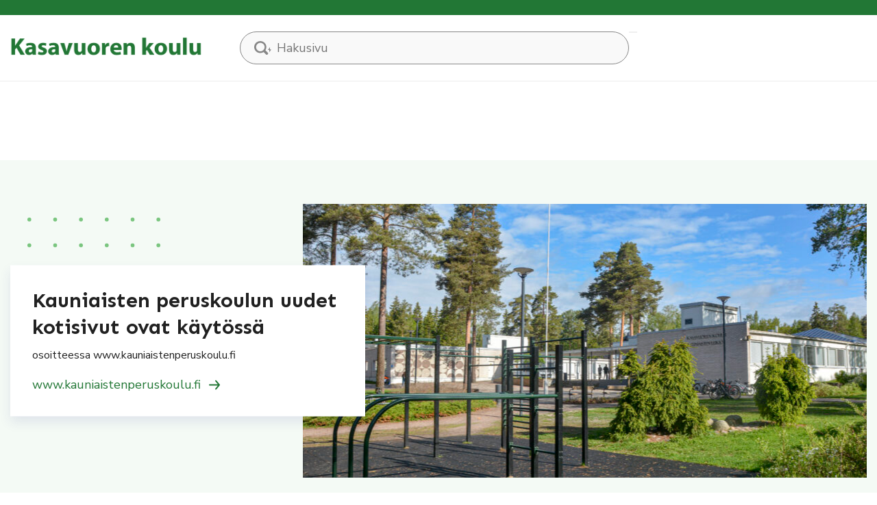

--- FILE ---
content_type: text/css
request_url: https://www.kasavuori.fi/wp-content/themes/erillissivusto/dist/styles/main.css?ver=b70c02493a7850342693abba02ffd23f
body_size: 33151
content:
/*!
 * Hamburgers
 * @description Tasty CSS-animated hamburgers
 * @author Jonathan Suh @jonsuh
 * @site https://jonsuh.com/hamburgers
 * @link https://github.com/jonsuh/hamburgers
 */.hamburger{padding:0;display:inline-block;cursor:pointer;transition-property:opacity,-webkit-filter;transition-property:opacity,filter;transition-property:opacity,filter,-webkit-filter;transition-duration:.15s;transition-timing-function:linear;font:inherit;color:inherit;text-transform:none;background-color:transparent;border:0;margin:0;overflow:visible}.hamburger.is-active:hover,.hamburger:hover{opacity:.7}.hamburger.is-active .hamburger-inner,.hamburger.is-active .hamburger-inner:after,.hamburger.is-active .hamburger-inner:before{background-color:#000}.hamburger-box{width:30px;height:21px;display:inline-block;position:relative}.hamburger-inner{display:block;top:50%;margin-top:-1.5px}.hamburger-inner,.hamburger-inner:after,.hamburger-inner:before{width:30px;height:3px;background-color:#000;border-radius:4px;position:absolute;transition-property:transform;transition-duration:.15s;transition-timing-function:ease}.hamburger-inner:after,.hamburger-inner:before{content:"";display:block}.hamburger-inner:before{top:-9px}.hamburger-inner:after{bottom:-9px}.hamburger--3dx .hamburger-box{perspective:60px}.hamburger--3dx .hamburger-inner{transition:transform .15s cubic-bezier(.645,.045,.355,1),background-color 0s cubic-bezier(.645,.045,.355,1) .1s}.hamburger--3dx .hamburger-inner:after,.hamburger--3dx .hamburger-inner:before{transition:transform 0s cubic-bezier(.645,.045,.355,1) .1s}.hamburger--3dx.is-active .hamburger-inner{background-color:transparent!important;transform:rotateY(180deg)}.hamburger--3dx.is-active .hamburger-inner:before{transform:translate3d(0,9px,0) rotate(45deg)}.hamburger--3dx.is-active .hamburger-inner:after{transform:translate3d(0,-9px,0) rotate(-45deg)}.hamburger--3dx-r .hamburger-box{perspective:60px}.hamburger--3dx-r .hamburger-inner{transition:transform .15s cubic-bezier(.645,.045,.355,1),background-color 0s cubic-bezier(.645,.045,.355,1) .1s}.hamburger--3dx-r .hamburger-inner:after,.hamburger--3dx-r .hamburger-inner:before{transition:transform 0s cubic-bezier(.645,.045,.355,1) .1s}.hamburger--3dx-r.is-active .hamburger-inner{background-color:transparent!important;transform:rotateY(-180deg)}.hamburger--3dx-r.is-active .hamburger-inner:before{transform:translate3d(0,9px,0) rotate(45deg)}.hamburger--3dx-r.is-active .hamburger-inner:after{transform:translate3d(0,-9px,0) rotate(-45deg)}.hamburger--3dy .hamburger-box{perspective:60px}.hamburger--3dy .hamburger-inner{transition:transform .15s cubic-bezier(.645,.045,.355,1),background-color 0s cubic-bezier(.645,.045,.355,1) .1s}.hamburger--3dy .hamburger-inner:after,.hamburger--3dy .hamburger-inner:before{transition:transform 0s cubic-bezier(.645,.045,.355,1) .1s}.hamburger--3dy.is-active .hamburger-inner{background-color:transparent!important;transform:rotateX(-180deg)}.hamburger--3dy.is-active .hamburger-inner:before{transform:translate3d(0,9px,0) rotate(45deg)}.hamburger--3dy.is-active .hamburger-inner:after{transform:translate3d(0,-9px,0) rotate(-45deg)}.hamburger--3dy-r .hamburger-box{perspective:60px}.hamburger--3dy-r .hamburger-inner{transition:transform .15s cubic-bezier(.645,.045,.355,1),background-color 0s cubic-bezier(.645,.045,.355,1) .1s}.hamburger--3dy-r .hamburger-inner:after,.hamburger--3dy-r .hamburger-inner:before{transition:transform 0s cubic-bezier(.645,.045,.355,1) .1s}.hamburger--3dy-r.is-active .hamburger-inner{background-color:transparent!important;transform:rotateX(180deg)}.hamburger--3dy-r.is-active .hamburger-inner:before{transform:translate3d(0,9px,0) rotate(45deg)}.hamburger--3dy-r.is-active .hamburger-inner:after{transform:translate3d(0,-9px,0) rotate(-45deg)}.hamburger--3dxy .hamburger-box{perspective:60px}.hamburger--3dxy .hamburger-inner{transition:transform .15s cubic-bezier(.645,.045,.355,1),background-color 0s cubic-bezier(.645,.045,.355,1) .1s}.hamburger--3dxy .hamburger-inner:after,.hamburger--3dxy .hamburger-inner:before{transition:transform 0s cubic-bezier(.645,.045,.355,1) .1s}.hamburger--3dxy.is-active .hamburger-inner{background-color:transparent!important;transform:rotateX(180deg) rotateY(180deg)}.hamburger--3dxy.is-active .hamburger-inner:before{transform:translate3d(0,9px,0) rotate(45deg)}.hamburger--3dxy.is-active .hamburger-inner:after{transform:translate3d(0,-9px,0) rotate(-45deg)}.hamburger--3dxy-r .hamburger-box{perspective:60px}.hamburger--3dxy-r .hamburger-inner{transition:transform .15s cubic-bezier(.645,.045,.355,1),background-color 0s cubic-bezier(.645,.045,.355,1) .1s}.hamburger--3dxy-r .hamburger-inner:after,.hamburger--3dxy-r .hamburger-inner:before{transition:transform 0s cubic-bezier(.645,.045,.355,1) .1s}.hamburger--3dxy-r.is-active .hamburger-inner{background-color:transparent!important;transform:rotateX(180deg) rotateY(180deg) rotate(-180deg)}.hamburger--3dxy-r.is-active .hamburger-inner:before{transform:translate3d(0,9px,0) rotate(45deg)}.hamburger--3dxy-r.is-active .hamburger-inner:after{transform:translate3d(0,-9px,0) rotate(-45deg)}.hamburger--arrow.is-active .hamburger-inner:before{transform:translate3d(-6px,0,0) rotate(-45deg) scaleX(.7)}.hamburger--arrow.is-active .hamburger-inner:after{transform:translate3d(-6px,0,0) rotate(45deg) scaleX(.7)}.hamburger--arrow-r.is-active .hamburger-inner:before{transform:translate3d(6px,0,0) rotate(45deg) scaleX(.7)}.hamburger--arrow-r.is-active .hamburger-inner:after{transform:translate3d(6px,0,0) rotate(-45deg) scaleX(.7)}.hamburger--arrowalt .hamburger-inner:before{transition:top .1s ease .1s,transform .1s cubic-bezier(.165,.84,.44,1)}.hamburger--arrowalt .hamburger-inner:after{transition:bottom .1s ease .1s,transform .1s cubic-bezier(.165,.84,.44,1)}.hamburger--arrowalt.is-active .hamburger-inner:before{top:0;transform:translate3d(-6px,-7.5px,0) rotate(-45deg) scaleX(.7);transition:top .1s ease,transform .1s cubic-bezier(.895,.03,.685,.22) .1s}.hamburger--arrowalt.is-active .hamburger-inner:after{bottom:0;transform:translate3d(-6px,7.5px,0) rotate(45deg) scaleX(.7);transition:bottom .1s ease,transform .1s cubic-bezier(.895,.03,.685,.22) .1s}.hamburger--arrowalt-r .hamburger-inner:before{transition:top .1s ease .1s,transform .1s cubic-bezier(.165,.84,.44,1)}.hamburger--arrowalt-r .hamburger-inner:after{transition:bottom .1s ease .1s,transform .1s cubic-bezier(.165,.84,.44,1)}.hamburger--arrowalt-r.is-active .hamburger-inner:before{top:0;transform:translate3d(6px,-7.5px,0) rotate(45deg) scaleX(.7);transition:top .1s ease,transform .1s cubic-bezier(.895,.03,.685,.22) .1s}.hamburger--arrowalt-r.is-active .hamburger-inner:after{bottom:0;transform:translate3d(6px,7.5px,0) rotate(-45deg) scaleX(.7);transition:bottom .1s ease,transform .1s cubic-bezier(.895,.03,.685,.22) .1s}.hamburger--arrowturn.is-active .hamburger-inner{transform:rotate(-180deg)}.hamburger--arrowturn.is-active .hamburger-inner:before{transform:translate3d(8px,0,0) rotate(45deg) scaleX(.7)}.hamburger--arrowturn.is-active .hamburger-inner:after{transform:translate3d(8px,0,0) rotate(-45deg) scaleX(.7)}.hamburger--arrowturn-r.is-active .hamburger-inner{transform:rotate(-180deg)}.hamburger--arrowturn-r.is-active .hamburger-inner:before{transform:translate3d(-8px,0,0) rotate(-45deg) scaleX(.7)}.hamburger--arrowturn-r.is-active .hamburger-inner:after{transform:translate3d(-8px,0,0) rotate(45deg) scaleX(.7)}.hamburger--boring .hamburger-inner,.hamburger--boring .hamburger-inner:after,.hamburger--boring .hamburger-inner:before{transition-property:none}.hamburger--boring.is-active .hamburger-inner{transform:rotate(45deg)}.hamburger--boring.is-active .hamburger-inner:before{top:0;opacity:0}.hamburger--boring.is-active .hamburger-inner:after{bottom:0;transform:rotate(-90deg)}.hamburger--collapse .hamburger-inner{top:auto;bottom:0;transition-duration:.13s;transition-delay:.13s;transition-timing-function:cubic-bezier(.55,.055,.675,.19)}.hamburger--collapse .hamburger-inner:after{top:-18px;transition:top .2s cubic-bezier(.33333,.66667,.66667,1) .2s,opacity .1s linear}.hamburger--collapse .hamburger-inner:before{transition:top .12s cubic-bezier(.33333,.66667,.66667,1) .2s,transform .13s cubic-bezier(.55,.055,.675,.19)}.hamburger--collapse.is-active .hamburger-inner{transform:translate3d(0,-9px,0) rotate(-45deg);transition-delay:.22s;transition-timing-function:cubic-bezier(.215,.61,.355,1)}.hamburger--collapse.is-active .hamburger-inner:after{top:0;opacity:0;transition:top .2s cubic-bezier(.33333,0,.66667,.33333),opacity .1s linear .22s}.hamburger--collapse.is-active .hamburger-inner:before{top:0;transform:rotate(-90deg);transition:top .1s cubic-bezier(.33333,0,.66667,.33333) .16s,transform .13s cubic-bezier(.215,.61,.355,1) .25s}.hamburger--collapse-r .hamburger-inner{top:auto;bottom:0;transition-duration:.13s;transition-delay:.13s;transition-timing-function:cubic-bezier(.55,.055,.675,.19)}.hamburger--collapse-r .hamburger-inner:after{top:-18px;transition:top .2s cubic-bezier(.33333,.66667,.66667,1) .2s,opacity .1s linear}.hamburger--collapse-r .hamburger-inner:before{transition:top .12s cubic-bezier(.33333,.66667,.66667,1) .2s,transform .13s cubic-bezier(.55,.055,.675,.19)}.hamburger--collapse-r.is-active .hamburger-inner{transform:translate3d(0,-9px,0) rotate(45deg);transition-delay:.22s;transition-timing-function:cubic-bezier(.215,.61,.355,1)}.hamburger--collapse-r.is-active .hamburger-inner:after{top:0;opacity:0;transition:top .2s cubic-bezier(.33333,0,.66667,.33333),opacity .1s linear .22s}.hamburger--collapse-r.is-active .hamburger-inner:before{top:0;transform:rotate(90deg);transition:top .1s cubic-bezier(.33333,0,.66667,.33333) .16s,transform .13s cubic-bezier(.215,.61,.355,1) .25s}.hamburger--elastic .hamburger-inner{top:1.5px;transition-duration:.275s;transition-timing-function:cubic-bezier(.68,-.55,.265,1.55)}.hamburger--elastic .hamburger-inner:before{top:9px;transition:opacity .125s ease .275s}.hamburger--elastic .hamburger-inner:after{top:18px;transition:transform .275s cubic-bezier(.68,-.55,.265,1.55)}.hamburger--elastic.is-active .hamburger-inner{transform:translate3d(0,9px,0) rotate(135deg);transition-delay:75ms}.hamburger--elastic.is-active .hamburger-inner:before{transition-delay:0s;opacity:0}.hamburger--elastic.is-active .hamburger-inner:after{transform:translate3d(0,-18px,0) rotate(-270deg);transition-delay:75ms}.hamburger--elastic-r .hamburger-inner{top:1.5px;transition-duration:.275s;transition-timing-function:cubic-bezier(.68,-.55,.265,1.55)}.hamburger--elastic-r .hamburger-inner:before{top:9px;transition:opacity .125s ease .275s}.hamburger--elastic-r .hamburger-inner:after{top:18px;transition:transform .275s cubic-bezier(.68,-.55,.265,1.55)}.hamburger--elastic-r.is-active .hamburger-inner{transform:translate3d(0,9px,0) rotate(-135deg);transition-delay:75ms}.hamburger--elastic-r.is-active .hamburger-inner:before{transition-delay:0s;opacity:0}.hamburger--elastic-r.is-active .hamburger-inner:after{transform:translate3d(0,-18px,0) rotate(270deg);transition-delay:75ms}.hamburger--emphatic{overflow:hidden}.hamburger--emphatic .hamburger-inner{transition:background-color .125s ease-in .175s}.hamburger--emphatic .hamburger-inner:before{left:0;transition:transform .125s cubic-bezier(.6,.04,.98,.335),top .05s linear .125s,left .125s ease-in .175s}.hamburger--emphatic .hamburger-inner:after{top:9px;right:0;transition:transform .125s cubic-bezier(.6,.04,.98,.335),top .05s linear .125s,right .125s ease-in .175s}.hamburger--emphatic.is-active .hamburger-inner{transition-delay:0s;transition-timing-function:ease-out;background-color:transparent!important}.hamburger--emphatic.is-active .hamburger-inner:before{left:-60px;top:-60px;transform:translate3d(60px,60px,0) rotate(45deg);transition:left .125s ease-out,top .05s linear .125s,transform .125s cubic-bezier(.075,.82,.165,1) .175s}.hamburger--emphatic.is-active .hamburger-inner:after{right:-60px;top:-60px;transform:translate3d(-60px,60px,0) rotate(-45deg);transition:right .125s ease-out,top .05s linear .125s,transform .125s cubic-bezier(.075,.82,.165,1) .175s}.hamburger--emphatic-r{overflow:hidden}.hamburger--emphatic-r .hamburger-inner{transition:background-color .125s ease-in .175s}.hamburger--emphatic-r .hamburger-inner:before{left:0;transition:transform .125s cubic-bezier(.6,.04,.98,.335),top .05s linear .125s,left .125s ease-in .175s}.hamburger--emphatic-r .hamburger-inner:after{top:9px;right:0;transition:transform .125s cubic-bezier(.6,.04,.98,.335),top .05s linear .125s,right .125s ease-in .175s}.hamburger--emphatic-r.is-active .hamburger-inner{transition-delay:0s;transition-timing-function:ease-out;background-color:transparent!important}.hamburger--emphatic-r.is-active .hamburger-inner:before{left:-60px;top:60px;transform:translate3d(60px,-60px,0) rotate(-45deg);transition:left .125s ease-out,top .05s linear .125s,transform .125s cubic-bezier(.075,.82,.165,1) .175s}.hamburger--emphatic-r.is-active .hamburger-inner:after{right:-60px;top:60px;transform:translate3d(-60px,-60px,0) rotate(45deg);transition:right .125s ease-out,top .05s linear .125s,transform .125s cubic-bezier(.075,.82,.165,1) .175s}.hamburger--minus .hamburger-inner:after,.hamburger--minus .hamburger-inner:before{transition:bottom .08s ease-out 0s,top .08s ease-out 0s,opacity 0s linear}.hamburger--minus.is-active .hamburger-inner:after,.hamburger--minus.is-active .hamburger-inner:before{opacity:0;transition:bottom .08s ease-out,top .08s ease-out,opacity 0s linear .08s}.hamburger--minus.is-active .hamburger-inner:before{top:0}.hamburger--minus.is-active .hamburger-inner:after{bottom:0}.hamburger--slider .hamburger-inner{top:1.5px}.hamburger--slider .hamburger-inner:before{top:9px;transition-property:transform,opacity;transition-timing-function:ease;transition-duration:.15s}.hamburger--slider .hamburger-inner:after{top:18px}.hamburger--slider.is-active .hamburger-inner{transform:translate3d(0,9px,0) rotate(45deg)}.hamburger--slider.is-active .hamburger-inner:before{transform:rotate(-45deg) translate3d(-4.28571px,-6px,0);opacity:0}.hamburger--slider.is-active .hamburger-inner:after{transform:translate3d(0,-18px,0) rotate(-90deg)}.hamburger--slider-r .hamburger-inner{top:1.5px}.hamburger--slider-r .hamburger-inner:before{top:9px;transition-property:transform,opacity;transition-timing-function:ease;transition-duration:.15s}.hamburger--slider-r .hamburger-inner:after{top:18px}.hamburger--slider-r.is-active .hamburger-inner{transform:translate3d(0,9px,0) rotate(-45deg)}.hamburger--slider-r.is-active .hamburger-inner:before{transform:rotate(45deg) translate3d(4.28571px,-6px,0);opacity:0}.hamburger--slider-r.is-active .hamburger-inner:after{transform:translate3d(0,-18px,0) rotate(90deg)}.hamburger--spin .hamburger-inner{transition-duration:.22s;transition-timing-function:cubic-bezier(.55,.055,.675,.19)}.hamburger--spin .hamburger-inner:before{transition:top .1s ease-in .25s,opacity .1s ease-in}.hamburger--spin .hamburger-inner:after{transition:bottom .1s ease-in .25s,transform .22s cubic-bezier(.55,.055,.675,.19)}.hamburger--spin.is-active .hamburger-inner{transform:rotate(225deg);transition-delay:.12s;transition-timing-function:cubic-bezier(.215,.61,.355,1)}.hamburger--spin.is-active .hamburger-inner:before{top:0;opacity:0;transition:top .1s ease-out,opacity .1s ease-out .12s}.hamburger--spin.is-active .hamburger-inner:after{bottom:0;transform:rotate(-90deg);transition:bottom .1s ease-out,transform .22s cubic-bezier(.215,.61,.355,1) .12s}.hamburger--spin-r .hamburger-inner{transition-duration:.22s;transition-timing-function:cubic-bezier(.55,.055,.675,.19)}.hamburger--spin-r .hamburger-inner:before{transition:top .1s ease-in .25s,opacity .1s ease-in}.hamburger--spin-r .hamburger-inner:after{transition:bottom .1s ease-in .25s,transform .22s cubic-bezier(.55,.055,.675,.19)}.hamburger--spin-r.is-active .hamburger-inner{transform:rotate(-225deg);transition-delay:.12s;transition-timing-function:cubic-bezier(.215,.61,.355,1)}.hamburger--spin-r.is-active .hamburger-inner:before{top:0;opacity:0;transition:top .1s ease-out,opacity .1s ease-out .12s}.hamburger--spin-r.is-active .hamburger-inner:after{bottom:0;transform:rotate(90deg);transition:bottom .1s ease-out,transform .22s cubic-bezier(.215,.61,.355,1) .12s}.hamburger--spring .hamburger-inner{top:1.5px;transition:background-color 0s linear .13s}.hamburger--spring .hamburger-inner:before{top:9px;transition:top .1s cubic-bezier(.33333,.66667,.66667,1) .2s,transform .13s cubic-bezier(.55,.055,.675,.19)}.hamburger--spring .hamburger-inner:after{top:18px;transition:top .2s cubic-bezier(.33333,.66667,.66667,1) .2s,transform .13s cubic-bezier(.55,.055,.675,.19)}.hamburger--spring.is-active .hamburger-inner{transition-delay:.22s;background-color:transparent!important}.hamburger--spring.is-active .hamburger-inner:before{top:0;transition:top .1s cubic-bezier(.33333,0,.66667,.33333) .15s,transform .13s cubic-bezier(.215,.61,.355,1) .22s;transform:translate3d(0,9px,0) rotate(45deg)}.hamburger--spring.is-active .hamburger-inner:after{top:0;transition:top .2s cubic-bezier(.33333,0,.66667,.33333),transform .13s cubic-bezier(.215,.61,.355,1) .22s;transform:translate3d(0,9px,0) rotate(-45deg)}.hamburger--spring-r .hamburger-inner{top:auto;bottom:0;transition-duration:.13s;transition-delay:0s;transition-timing-function:cubic-bezier(.55,.055,.675,.19)}.hamburger--spring-r .hamburger-inner:after{top:-18px;transition:top .2s cubic-bezier(.33333,.66667,.66667,1) .2s,opacity 0s linear}.hamburger--spring-r .hamburger-inner:before{transition:top .1s cubic-bezier(.33333,.66667,.66667,1) .2s,transform .13s cubic-bezier(.55,.055,.675,.19)}.hamburger--spring-r.is-active .hamburger-inner{transform:translate3d(0,-9px,0) rotate(-45deg);transition-delay:.22s;transition-timing-function:cubic-bezier(.215,.61,.355,1)}.hamburger--spring-r.is-active .hamburger-inner:after{top:0;opacity:0;transition:top .2s cubic-bezier(.33333,0,.66667,.33333),opacity 0s linear .22s}.hamburger--spring-r.is-active .hamburger-inner:before{top:0;transform:rotate(90deg);transition:top .1s cubic-bezier(.33333,0,.66667,.33333) .15s,transform .13s cubic-bezier(.215,.61,.355,1) .22s}.hamburger--stand .hamburger-inner{transition:transform 75ms cubic-bezier(.55,.055,.675,.19) .15s,background-color 0s linear 75ms}.hamburger--stand .hamburger-inner:before{transition:top 75ms ease-in 75ms,transform 75ms cubic-bezier(.55,.055,.675,.19) 0s}.hamburger--stand .hamburger-inner:after{transition:bottom 75ms ease-in 75ms,transform 75ms cubic-bezier(.55,.055,.675,.19) 0s}.hamburger--stand.is-active .hamburger-inner{transform:rotate(90deg);background-color:transparent!important;transition:transform 75ms cubic-bezier(.215,.61,.355,1) 0s,background-color 0s linear .15s}.hamburger--stand.is-active .hamburger-inner:before{top:0;transform:rotate(-45deg);transition:top 75ms ease-out .1s,transform 75ms cubic-bezier(.215,.61,.355,1) .15s}.hamburger--stand.is-active .hamburger-inner:after{bottom:0;transform:rotate(45deg);transition:bottom 75ms ease-out .1s,transform 75ms cubic-bezier(.215,.61,.355,1) .15s}.hamburger--stand-r .hamburger-inner{transition:transform 75ms cubic-bezier(.55,.055,.675,.19) .15s,background-color 0s linear 75ms}.hamburger--stand-r .hamburger-inner:before{transition:top 75ms ease-in 75ms,transform 75ms cubic-bezier(.55,.055,.675,.19) 0s}.hamburger--stand-r .hamburger-inner:after{transition:bottom 75ms ease-in 75ms,transform 75ms cubic-bezier(.55,.055,.675,.19) 0s}.hamburger--stand-r.is-active .hamburger-inner{transform:rotate(-90deg);background-color:transparent!important;transition:transform 75ms cubic-bezier(.215,.61,.355,1) 0s,background-color 0s linear .15s}.hamburger--stand-r.is-active .hamburger-inner:before{top:0;transform:rotate(-45deg);transition:top 75ms ease-out .1s,transform 75ms cubic-bezier(.215,.61,.355,1) .15s}.hamburger--stand-r.is-active .hamburger-inner:after{bottom:0;transform:rotate(45deg);transition:bottom 75ms ease-out .1s,transform 75ms cubic-bezier(.215,.61,.355,1) .15s}.hamburger--squeeze .hamburger-inner{transition-duration:75ms;transition-timing-function:cubic-bezier(.55,.055,.675,.19)}.hamburger--squeeze .hamburger-inner:before{transition:top 75ms ease .12s,opacity 75ms ease}.hamburger--squeeze .hamburger-inner:after{transition:bottom 75ms ease .12s,transform 75ms cubic-bezier(.55,.055,.675,.19)}.hamburger--squeeze.is-active .hamburger-inner{transform:rotate(45deg);transition-delay:.12s;transition-timing-function:cubic-bezier(.215,.61,.355,1)}.hamburger--squeeze.is-active .hamburger-inner:before{top:0;opacity:0;transition:top 75ms ease,opacity 75ms ease .12s}.hamburger--squeeze.is-active .hamburger-inner:after{bottom:0;transform:rotate(-90deg);transition:bottom 75ms ease,transform 75ms cubic-bezier(.215,.61,.355,1) .12s}.hamburger--vortex .hamburger-inner{transition-duration:.2s;transition-timing-function:cubic-bezier(.19,1,.22,1)}.hamburger--vortex .hamburger-inner:after,.hamburger--vortex .hamburger-inner:before{transition-duration:0s;transition-delay:.1s;transition-timing-function:linear}.hamburger--vortex .hamburger-inner:before{transition-property:top,opacity}.hamburger--vortex .hamburger-inner:after{transition-property:bottom,transform}.hamburger--vortex.is-active .hamburger-inner{transform:rotate(765deg);transition-timing-function:cubic-bezier(.19,1,.22,1)}.hamburger--vortex.is-active .hamburger-inner:after,.hamburger--vortex.is-active .hamburger-inner:before{transition-delay:0s}.hamburger--vortex.is-active .hamburger-inner:before{top:0;opacity:0}.hamburger--vortex.is-active .hamburger-inner:after{bottom:0;transform:rotate(90deg)}.hamburger--vortex-r .hamburger-inner{transition-duration:.2s;transition-timing-function:cubic-bezier(.19,1,.22,1)}.hamburger--vortex-r .hamburger-inner:after,.hamburger--vortex-r .hamburger-inner:before{transition-duration:0s;transition-delay:.1s;transition-timing-function:linear}.hamburger--vortex-r .hamburger-inner:before{transition-property:top,opacity}.hamburger--vortex-r .hamburger-inner:after{transition-property:bottom,transform}.hamburger--vortex-r.is-active .hamburger-inner{transform:rotate(-765deg);transition-timing-function:cubic-bezier(.19,1,.22,1)}.hamburger--vortex-r.is-active .hamburger-inner:after,.hamburger--vortex-r.is-active .hamburger-inner:before{transition-delay:0s}.hamburger--vortex-r.is-active .hamburger-inner:before{top:0;opacity:0}.hamburger--vortex-r.is-active .hamburger-inner:after{bottom:0;transform:rotate(-90deg)}.hamburger{padding-top:0}.hamburger-box{width:1.5rem;height:1rem}.hamburger.is-active:hover,.hamburger:hover{opacity:1}.hamburger.is-active .hamburger-inner,.hamburger.is-active .hamburger-inner:after,.hamburger.is-active .hamburger-inner:before{background-color:#227735}.hamburger-inner,.hamburger-inner:after,.hamburger-inner:before{width:1.5rem;height:.125rem;border-radius:0;background-color:#227735}.hamburger-inner:before{top:-6px}.hamburger-inner:after{bottom:-6px}:root{--blue:#007bff;--indigo:#6610f2;--purple:#6f42c1;--pink:#e83e8c;--red:#dc3545;--orange:#fd7e14;--yellow:#ffc107;--green:#28a745;--teal:#20c997;--cyan:#17a2b8;--white:#fff;--gray:#6c757d;--gray-dark:#343a40;--primary:#007bff;--secondary:#6c757d;--success:#28a745;--info:#17a2b8;--warning:#ffc107;--danger:#dc3545;--light:#f8f9fa;--dark:#343a40;--breakpoint-xs:0;--breakpoint-sm:576px;--breakpoint-md:768px;--breakpoint-lg:992px;--breakpoint-xl:1200px;--font-family-sans-serif:-apple-system,BlinkMacSystemFont,"Segoe UI",Roboto,"Helvetica Neue",Arial,"Noto Sans",sans-serif,"Apple Color Emoji","Segoe UI Emoji","Segoe UI Symbol","Noto Color Emoji";--font-family-monospace:SFMono-Regular,Menlo,Monaco,Consolas,"Liberation Mono","Courier New",monospace}*,:after,:before{box-sizing:border-box}html{font-family:sans-serif;line-height:1.15;-webkit-text-size-adjust:100%;-webkit-tap-highlight-color:rgba(0,0,0,0)}article,aside,figcaption,figure,footer,header,hgroup,main,nav,section{display:block}body{margin:0;font-family:Nunito Sans,sans-serif;font-size:1rem;font-weight:400;line-height:1.5;color:#000;text-align:left;background-color:#fff}[tabindex="-1"]:focus:not(:focus-visible){outline:0!important}hr{box-sizing:content-box;height:0;overflow:visible}h1,h2,h3,h4,h5,h6{margin-top:0;margin-bottom:.5rem}p{margin-top:0;margin-bottom:1rem}abbr[data-original-title],abbr[title]{text-decoration:underline;-webkit-text-decoration:underline dotted;text-decoration:underline dotted;cursor:help;border-bottom:0;-webkit-text-decoration-skip-ink:none;text-decoration-skip-ink:none}address{font-style:normal;line-height:inherit}address,dl,ol,ul{margin-bottom:1rem}dl,ol,ul{margin-top:0}ol ol,ol ul,ul ol,ul ul{margin-bottom:0}dt{font-weight:700}dd{margin-bottom:.5rem;margin-left:0}blockquote{margin:0 0 1rem}b,strong{font-weight:bolder}small{font-size:80%}sub,sup{position:relative;font-size:75%;line-height:0;vertical-align:baseline}sub{bottom:-.25em}sup{top:-.5em}a{color:#007bff;text-decoration:none;background-color:transparent}a:hover{color:#0056b3;text-decoration:underline}a:not([href]),a:not([href]):hover{color:inherit;text-decoration:none}code,kbd,pre,samp{font-family:SFMono-Regular,Menlo,Monaco,Consolas,Liberation Mono,Courier New,monospace;font-size:1em}pre{margin-top:0;margin-bottom:1rem;overflow:auto}figure{margin:0 0 1rem}img{border-style:none}img,svg{vertical-align:middle}svg{overflow:hidden}table{border-collapse:collapse}caption{padding-top:.75rem;padding-bottom:.75rem;color:#6c757d;text-align:left;caption-side:bottom}th{text-align:inherit}label{display:inline-block;margin-bottom:.5rem}button{border-radius:0}button:focus{outline:1px dotted;outline:5px auto -webkit-focus-ring-color}button,input,optgroup,select,textarea{margin:0;font-family:inherit;font-size:inherit;line-height:inherit}button,input{overflow:visible}button,select{text-transform:none}select{word-wrap:normal}[type=button],[type=reset],[type=submit],button{-webkit-appearance:button}[type=button]:not(:disabled),[type=reset]:not(:disabled),[type=submit]:not(:disabled),button:not(:disabled){cursor:pointer}[type=button]::-moz-focus-inner,[type=reset]::-moz-focus-inner,[type=submit]::-moz-focus-inner,button::-moz-focus-inner{padding:0;border-style:none}input[type=checkbox],input[type=radio]{box-sizing:border-box;padding:0}input[type=date],input[type=datetime-local],input[type=month],input[type=time]{-webkit-appearance:listbox}textarea{overflow:auto;resize:vertical}fieldset{min-width:0;padding:0;margin:0;border:0}legend{display:block;width:100%;max-width:100%;padding:0;margin-bottom:.5rem;font-size:1.5rem;line-height:inherit;color:inherit;white-space:normal}progress{vertical-align:baseline}[type=number]::-webkit-inner-spin-button,[type=number]::-webkit-outer-spin-button{height:auto}[type=search]{outline-offset:-2px;-webkit-appearance:none}[type=search]::-webkit-search-decoration{-webkit-appearance:none}::-webkit-file-upload-button{font:inherit;-webkit-appearance:button}output{display:inline-block}summary{display:list-item;cursor:pointer}template{display:none}[hidden]{display:none!important}.container{width:100%;padding-right:15px;padding-left:15px;margin-right:auto;margin-left:auto}@media (min-width:576px){.container{max-width:540px}}@media (min-width:768px){.container{max-width:720px}}@media (min-width:992px){.container{max-width:960px}}@media (min-width:1200px){.container{max-width:1140px}}.container-fluid,.container-lg,.container-md,.container-sm,.container-xl{width:100%;padding-right:15px;padding-left:15px;margin-right:auto;margin-left:auto}@media (min-width:576px){.container,.container-sm{max-width:540px}}@media (min-width:768px){.container,.container-md,.container-sm{max-width:720px}}@media (min-width:992px){.container,.container-lg,.container-md,.container-sm{max-width:960px}}@media (min-width:1200px){.container,.container-lg,.container-md,.container-sm,.container-xl{max-width:1140px}}.row{display:flex;flex-wrap:wrap;margin-right:-15px;margin-left:-15px}.no-gutters{margin-right:0;margin-left:0}.no-gutters>.col,.no-gutters>[class*=col-]{padding-right:0;padding-left:0}.col,.col-1,.col-2,.col-3,.col-4,.col-5,.col-6,.col-7,.col-8,.col-9,.col-10,.col-11,.col-12,.col-auto,.col-lg,.col-lg-1,.col-lg-2,.col-lg-3,.col-lg-4,.col-lg-5,.col-lg-6,.col-lg-7,.col-lg-8,.col-lg-9,.col-lg-10,.col-lg-11,.col-lg-12,.col-lg-auto,.col-md,.col-md-1,.col-md-2,.col-md-3,.col-md-4,.col-md-5,.col-md-6,.col-md-7,.col-md-8,.col-md-9,.col-md-10,.col-md-11,.col-md-12,.col-md-auto,.col-sm,.col-sm-1,.col-sm-2,.col-sm-3,.col-sm-4,.col-sm-5,.col-sm-6,.col-sm-7,.col-sm-8,.col-sm-9,.col-sm-10,.col-sm-11,.col-sm-12,.col-sm-auto,.col-xl,.col-xl-1,.col-xl-2,.col-xl-3,.col-xl-4,.col-xl-5,.col-xl-6,.col-xl-7,.col-xl-8,.col-xl-9,.col-xl-10,.col-xl-11,.col-xl-12,.col-xl-auto{position:relative;width:100%;padding-right:15px;padding-left:15px}.col{flex-basis:0;flex-grow:1;max-width:100%}.row-cols-1>*{flex:0 0 100%;max-width:100%}.row-cols-2>*{flex:0 0 50%;max-width:50%}.row-cols-3>*{flex:0 0 33.33333%;max-width:33.33333%}.row-cols-4>*{flex:0 0 25%;max-width:25%}.row-cols-5>*{flex:0 0 20%;max-width:20%}.row-cols-6>*{flex:0 0 16.66667%;max-width:16.66667%}.col-auto{flex:0 0 auto;width:auto;max-width:100%}.col-1{flex:0 0 8.33333%;max-width:8.33333%}.col-2{flex:0 0 16.66667%;max-width:16.66667%}.col-3{flex:0 0 25%;max-width:25%}.col-4{flex:0 0 33.33333%;max-width:33.33333%}.col-5{flex:0 0 41.66667%;max-width:41.66667%}.col-6{flex:0 0 50%;max-width:50%}.col-7{flex:0 0 58.33333%;max-width:58.33333%}.col-8{flex:0 0 66.66667%;max-width:66.66667%}.col-9{flex:0 0 75%;max-width:75%}.col-10{flex:0 0 83.33333%;max-width:83.33333%}.col-11{flex:0 0 91.66667%;max-width:91.66667%}.col-12{flex:0 0 100%;max-width:100%}.order-first{order:-1}.order-last{order:13}.order-0{order:0}.order-1{order:1}.order-2{order:2}.order-3{order:3}.order-4{order:4}.order-5{order:5}.order-6{order:6}.order-7{order:7}.order-8{order:8}.order-9{order:9}.order-10{order:10}.order-11{order:11}.order-12{order:12}.offset-1{margin-left:8.33333%}.offset-2{margin-left:16.66667%}.offset-3{margin-left:25%}.offset-4{margin-left:33.33333%}.offset-5{margin-left:41.66667%}.offset-6{margin-left:50%}.offset-7{margin-left:58.33333%}.offset-8{margin-left:66.66667%}.offset-9{margin-left:75%}.offset-10{margin-left:83.33333%}.offset-11{margin-left:91.66667%}@media (min-width:576px){.col-sm{flex-basis:0;flex-grow:1;max-width:100%}.row-cols-sm-1>*{flex:0 0 100%;max-width:100%}.row-cols-sm-2>*{flex:0 0 50%;max-width:50%}.row-cols-sm-3>*{flex:0 0 33.33333%;max-width:33.33333%}.row-cols-sm-4>*{flex:0 0 25%;max-width:25%}.row-cols-sm-5>*{flex:0 0 20%;max-width:20%}.row-cols-sm-6>*{flex:0 0 16.66667%;max-width:16.66667%}.col-sm-auto{flex:0 0 auto;width:auto;max-width:100%}.col-sm-1{flex:0 0 8.33333%;max-width:8.33333%}.col-sm-2{flex:0 0 16.66667%;max-width:16.66667%}.col-sm-3{flex:0 0 25%;max-width:25%}.col-sm-4{flex:0 0 33.33333%;max-width:33.33333%}.col-sm-5{flex:0 0 41.66667%;max-width:41.66667%}.col-sm-6{flex:0 0 50%;max-width:50%}.col-sm-7{flex:0 0 58.33333%;max-width:58.33333%}.col-sm-8{flex:0 0 66.66667%;max-width:66.66667%}.col-sm-9{flex:0 0 75%;max-width:75%}.col-sm-10{flex:0 0 83.33333%;max-width:83.33333%}.col-sm-11{flex:0 0 91.66667%;max-width:91.66667%}.col-sm-12{flex:0 0 100%;max-width:100%}.order-sm-first{order:-1}.order-sm-last{order:13}.order-sm-0{order:0}.order-sm-1{order:1}.order-sm-2{order:2}.order-sm-3{order:3}.order-sm-4{order:4}.order-sm-5{order:5}.order-sm-6{order:6}.order-sm-7{order:7}.order-sm-8{order:8}.order-sm-9{order:9}.order-sm-10{order:10}.order-sm-11{order:11}.order-sm-12{order:12}.offset-sm-0{margin-left:0}.offset-sm-1{margin-left:8.33333%}.offset-sm-2{margin-left:16.66667%}.offset-sm-3{margin-left:25%}.offset-sm-4{margin-left:33.33333%}.offset-sm-5{margin-left:41.66667%}.offset-sm-6{margin-left:50%}.offset-sm-7{margin-left:58.33333%}.offset-sm-8{margin-left:66.66667%}.offset-sm-9{margin-left:75%}.offset-sm-10{margin-left:83.33333%}.offset-sm-11{margin-left:91.66667%}}@media (min-width:768px){.col-md{flex-basis:0;flex-grow:1;max-width:100%}.row-cols-md-1>*{flex:0 0 100%;max-width:100%}.row-cols-md-2>*{flex:0 0 50%;max-width:50%}.row-cols-md-3>*{flex:0 0 33.33333%;max-width:33.33333%}.row-cols-md-4>*{flex:0 0 25%;max-width:25%}.row-cols-md-5>*{flex:0 0 20%;max-width:20%}.row-cols-md-6>*{flex:0 0 16.66667%;max-width:16.66667%}.col-md-auto{flex:0 0 auto;width:auto;max-width:100%}.col-md-1{flex:0 0 8.33333%;max-width:8.33333%}.col-md-2{flex:0 0 16.66667%;max-width:16.66667%}.col-md-3{flex:0 0 25%;max-width:25%}.col-md-4{flex:0 0 33.33333%;max-width:33.33333%}.col-md-5{flex:0 0 41.66667%;max-width:41.66667%}.col-md-6{flex:0 0 50%;max-width:50%}.col-md-7{flex:0 0 58.33333%;max-width:58.33333%}.col-md-8{flex:0 0 66.66667%;max-width:66.66667%}.col-md-9{flex:0 0 75%;max-width:75%}.col-md-10{flex:0 0 83.33333%;max-width:83.33333%}.col-md-11{flex:0 0 91.66667%;max-width:91.66667%}.col-md-12{flex:0 0 100%;max-width:100%}.order-md-first{order:-1}.order-md-last{order:13}.order-md-0{order:0}.order-md-1{order:1}.order-md-2{order:2}.order-md-3{order:3}.order-md-4{order:4}.order-md-5{order:5}.order-md-6{order:6}.order-md-7{order:7}.order-md-8{order:8}.order-md-9{order:9}.order-md-10{order:10}.order-md-11{order:11}.order-md-12{order:12}.offset-md-0{margin-left:0}.offset-md-1{margin-left:8.33333%}.offset-md-2{margin-left:16.66667%}.offset-md-3{margin-left:25%}.offset-md-4{margin-left:33.33333%}.offset-md-5{margin-left:41.66667%}.offset-md-6{margin-left:50%}.offset-md-7{margin-left:58.33333%}.offset-md-8{margin-left:66.66667%}.offset-md-9{margin-left:75%}.offset-md-10{margin-left:83.33333%}.offset-md-11{margin-left:91.66667%}}@media (min-width:992px){.col-lg{flex-basis:0;flex-grow:1;max-width:100%}.row-cols-lg-1>*{flex:0 0 100%;max-width:100%}.row-cols-lg-2>*{flex:0 0 50%;max-width:50%}.row-cols-lg-3>*{flex:0 0 33.33333%;max-width:33.33333%}.row-cols-lg-4>*{flex:0 0 25%;max-width:25%}.row-cols-lg-5>*{flex:0 0 20%;max-width:20%}.row-cols-lg-6>*{flex:0 0 16.66667%;max-width:16.66667%}.col-lg-auto{flex:0 0 auto;width:auto;max-width:100%}.col-lg-1{flex:0 0 8.33333%;max-width:8.33333%}.col-lg-2{flex:0 0 16.66667%;max-width:16.66667%}.col-lg-3{flex:0 0 25%;max-width:25%}.col-lg-4{flex:0 0 33.33333%;max-width:33.33333%}.col-lg-5{flex:0 0 41.66667%;max-width:41.66667%}.col-lg-6{flex:0 0 50%;max-width:50%}.col-lg-7{flex:0 0 58.33333%;max-width:58.33333%}.col-lg-8{flex:0 0 66.66667%;max-width:66.66667%}.col-lg-9{flex:0 0 75%;max-width:75%}.col-lg-10{flex:0 0 83.33333%;max-width:83.33333%}.col-lg-11{flex:0 0 91.66667%;max-width:91.66667%}.col-lg-12{flex:0 0 100%;max-width:100%}.order-lg-first{order:-1}.order-lg-last{order:13}.order-lg-0{order:0}.order-lg-1{order:1}.order-lg-2{order:2}.order-lg-3{order:3}.order-lg-4{order:4}.order-lg-5{order:5}.order-lg-6{order:6}.order-lg-7{order:7}.order-lg-8{order:8}.order-lg-9{order:9}.order-lg-10{order:10}.order-lg-11{order:11}.order-lg-12{order:12}.offset-lg-0{margin-left:0}.offset-lg-1{margin-left:8.33333%}.offset-lg-2{margin-left:16.66667%}.offset-lg-3{margin-left:25%}.offset-lg-4{margin-left:33.33333%}.offset-lg-5{margin-left:41.66667%}.offset-lg-6{margin-left:50%}.offset-lg-7{margin-left:58.33333%}.offset-lg-8{margin-left:66.66667%}.offset-lg-9{margin-left:75%}.offset-lg-10{margin-left:83.33333%}.offset-lg-11{margin-left:91.66667%}}@media (min-width:1200px){.col-xl{flex-basis:0;flex-grow:1;max-width:100%}.row-cols-xl-1>*{flex:0 0 100%;max-width:100%}.row-cols-xl-2>*{flex:0 0 50%;max-width:50%}.row-cols-xl-3>*{flex:0 0 33.33333%;max-width:33.33333%}.row-cols-xl-4>*{flex:0 0 25%;max-width:25%}.row-cols-xl-5>*{flex:0 0 20%;max-width:20%}.row-cols-xl-6>*{flex:0 0 16.66667%;max-width:16.66667%}.col-xl-auto{flex:0 0 auto;width:auto;max-width:100%}.col-xl-1{flex:0 0 8.33333%;max-width:8.33333%}.col-xl-2{flex:0 0 16.66667%;max-width:16.66667%}.col-xl-3{flex:0 0 25%;max-width:25%}.col-xl-4{flex:0 0 33.33333%;max-width:33.33333%}.col-xl-5{flex:0 0 41.66667%;max-width:41.66667%}.col-xl-6{flex:0 0 50%;max-width:50%}.col-xl-7{flex:0 0 58.33333%;max-width:58.33333%}.col-xl-8{flex:0 0 66.66667%;max-width:66.66667%}.col-xl-9{flex:0 0 75%;max-width:75%}.col-xl-10{flex:0 0 83.33333%;max-width:83.33333%}.col-xl-11{flex:0 0 91.66667%;max-width:91.66667%}.col-xl-12{flex:0 0 100%;max-width:100%}.order-xl-first{order:-1}.order-xl-last{order:13}.order-xl-0{order:0}.order-xl-1{order:1}.order-xl-2{order:2}.order-xl-3{order:3}.order-xl-4{order:4}.order-xl-5{order:5}.order-xl-6{order:6}.order-xl-7{order:7}.order-xl-8{order:8}.order-xl-9{order:9}.order-xl-10{order:10}.order-xl-11{order:11}.order-xl-12{order:12}.offset-xl-0{margin-left:0}.offset-xl-1{margin-left:8.33333%}.offset-xl-2{margin-left:16.66667%}.offset-xl-3{margin-left:25%}.offset-xl-4{margin-left:33.33333%}.offset-xl-5{margin-left:41.66667%}.offset-xl-6{margin-left:50%}.offset-xl-7{margin-left:58.33333%}.offset-xl-8{margin-left:66.66667%}.offset-xl-9{margin-left:75%}.offset-xl-10{margin-left:83.33333%}.offset-xl-11{margin-left:91.66667%}}.align-baseline{vertical-align:baseline!important}.align-top{vertical-align:top!important}.align-middle{vertical-align:middle!important}.align-bottom{vertical-align:bottom!important}.align-text-bottom{vertical-align:text-bottom!important}.align-text-top{vertical-align:text-top!important}.bg-primary{background-color:#007bff!important}a.bg-primary:focus,a.bg-primary:hover,button.bg-primary:focus,button.bg-primary:hover{background-color:#0062cc!important}.bg-secondary{background-color:#6c757d!important}a.bg-secondary:focus,a.bg-secondary:hover,button.bg-secondary:focus,button.bg-secondary:hover{background-color:#545b62!important}.bg-success{background-color:#28a745!important}a.bg-success:focus,a.bg-success:hover,button.bg-success:focus,button.bg-success:hover{background-color:#1e7e34!important}.bg-info{background-color:#17a2b8!important}a.bg-info:focus,a.bg-info:hover,button.bg-info:focus,button.bg-info:hover{background-color:#117a8b!important}.bg-warning{background-color:#ffc107!important}a.bg-warning:focus,a.bg-warning:hover,button.bg-warning:focus,button.bg-warning:hover{background-color:#d39e00!important}.bg-danger{background-color:#dc3545!important}a.bg-danger:focus,a.bg-danger:hover,button.bg-danger:focus,button.bg-danger:hover{background-color:#bd2130!important}.bg-light{background-color:#f8f9fa!important}a.bg-light:focus,a.bg-light:hover,button.bg-light:focus,button.bg-light:hover{background-color:#dae0e5!important}.bg-dark{background-color:#343a40!important}a.bg-dark:focus,a.bg-dark:hover,button.bg-dark:focus,button.bg-dark:hover{background-color:#1d2124!important}.bg-white{background-color:#fff!important}.bg-transparent{background-color:transparent!important}.border{border:1px solid #dee2e6!important}.border-top{border-top:1px solid #dee2e6!important}.border-right{border-right:1px solid #dee2e6!important}.border-bottom{border-bottom:1px solid #dee2e6!important}.border-left{border-left:1px solid #dee2e6!important}.border-0{border:0!important}.border-top-0{border-top:0!important}.border-right-0{border-right:0!important}.border-bottom-0{border-bottom:0!important}.border-left-0{border-left:0!important}.border-primary{border-color:#007bff!important}.border-secondary{border-color:#6c757d!important}.border-success{border-color:#28a745!important}.border-info{border-color:#17a2b8!important}.border-warning{border-color:#ffc107!important}.border-danger{border-color:#dc3545!important}.border-light{border-color:#f8f9fa!important}.border-dark{border-color:#343a40!important}.border-white{border-color:#fff!important}.rounded-sm{border-radius:.2rem!important}.rounded{border-radius:.25rem!important}.rounded-top{border-top-left-radius:.25rem!important}.rounded-right,.rounded-top{border-top-right-radius:.25rem!important}.rounded-bottom,.rounded-right{border-bottom-right-radius:.25rem!important}.rounded-bottom,.rounded-left{border-bottom-left-radius:.25rem!important}.rounded-left{border-top-left-radius:.25rem!important}.rounded-lg{border-radius:.3rem!important}.rounded-circle{border-radius:50%!important}.rounded-pill{border-radius:50rem!important}.rounded-0{border-radius:0!important}.clearfix:after{display:block;clear:both;content:""}.d-none{display:none!important}.d-inline{display:inline!important}.d-inline-block{display:inline-block!important}.d-block{display:block!important}.d-table{display:table!important}.d-table-row{display:table-row!important}.d-table-cell{display:table-cell!important}.d-flex{display:flex!important}.d-inline-flex{display:inline-flex!important}@media (min-width:576px){.d-sm-none{display:none!important}.d-sm-inline{display:inline!important}.d-sm-inline-block{display:inline-block!important}.d-sm-block{display:block!important}.d-sm-table{display:table!important}.d-sm-table-row{display:table-row!important}.d-sm-table-cell{display:table-cell!important}.d-sm-flex{display:flex!important}.d-sm-inline-flex{display:inline-flex!important}}@media (min-width:768px){.d-md-none{display:none!important}.d-md-inline{display:inline!important}.d-md-inline-block{display:inline-block!important}.d-md-block{display:block!important}.d-md-table{display:table!important}.d-md-table-row{display:table-row!important}.d-md-table-cell{display:table-cell!important}.d-md-flex{display:flex!important}.d-md-inline-flex{display:inline-flex!important}}@media (min-width:992px){.d-lg-none{display:none!important}.d-lg-inline{display:inline!important}.d-lg-inline-block{display:inline-block!important}.d-lg-block{display:block!important}.d-lg-table{display:table!important}.d-lg-table-row{display:table-row!important}.d-lg-table-cell{display:table-cell!important}.d-lg-flex{display:flex!important}.d-lg-inline-flex{display:inline-flex!important}}@media (min-width:1200px){.d-xl-none{display:none!important}.d-xl-inline{display:inline!important}.d-xl-inline-block{display:inline-block!important}.d-xl-block{display:block!important}.d-xl-table{display:table!important}.d-xl-table-row{display:table-row!important}.d-xl-table-cell{display:table-cell!important}.d-xl-flex{display:flex!important}.d-xl-inline-flex{display:inline-flex!important}}@media print{.d-print-none{display:none!important}.d-print-inline{display:inline!important}.d-print-inline-block{display:inline-block!important}.d-print-block{display:block!important}.d-print-table{display:table!important}.d-print-table-row{display:table-row!important}.d-print-table-cell{display:table-cell!important}.d-print-flex{display:flex!important}.d-print-inline-flex{display:inline-flex!important}}.embed-responsive{position:relative;display:block;width:100%;padding:0;overflow:hidden}.embed-responsive:before{display:block;content:""}.embed-responsive .embed-responsive-item,.embed-responsive embed,.embed-responsive iframe,.embed-responsive object,.embed-responsive video{position:absolute;top:0;bottom:0;left:0;width:100%;height:100%;border:0}.embed-responsive-21by9:before{padding-top:42.85714%}.embed-responsive-16by9:before{padding-top:56.25%}.embed-responsive-4by3:before{padding-top:75%}.embed-responsive-1by1:before{padding-top:100%}.flex-row{flex-direction:row!important}.flex-column{flex-direction:column!important}.flex-row-reverse{flex-direction:row-reverse!important}.flex-column-reverse{flex-direction:column-reverse!important}.flex-wrap{flex-wrap:wrap!important}.flex-nowrap{flex-wrap:nowrap!important}.flex-wrap-reverse{flex-wrap:wrap-reverse!important}.flex-fill{flex:1 1 auto!important}.flex-grow-0{flex-grow:0!important}.flex-grow-1{flex-grow:1!important}.flex-shrink-0{flex-shrink:0!important}.flex-shrink-1{flex-shrink:1!important}.justify-content-start{justify-content:flex-start!important}.justify-content-end{justify-content:flex-end!important}.justify-content-center{justify-content:center!important}.justify-content-between{justify-content:space-between!important}.justify-content-around{justify-content:space-around!important}.align-items-start{align-items:flex-start!important}.align-items-end{align-items:flex-end!important}.align-items-center{align-items:center!important}.align-items-baseline{align-items:baseline!important}.align-items-stretch{align-items:stretch!important}.align-content-start{align-content:flex-start!important}.align-content-end{align-content:flex-end!important}.align-content-center{align-content:center!important}.align-content-between{align-content:space-between!important}.align-content-around{align-content:space-around!important}.align-content-stretch{align-content:stretch!important}.align-self-auto{align-self:auto!important}.align-self-start{align-self:flex-start!important}.align-self-end{align-self:flex-end!important}.align-self-center{align-self:center!important}.align-self-baseline{align-self:baseline!important}.align-self-stretch{align-self:stretch!important}@media (min-width:576px){.flex-sm-row{flex-direction:row!important}.flex-sm-column{flex-direction:column!important}.flex-sm-row-reverse{flex-direction:row-reverse!important}.flex-sm-column-reverse{flex-direction:column-reverse!important}.flex-sm-wrap{flex-wrap:wrap!important}.flex-sm-nowrap{flex-wrap:nowrap!important}.flex-sm-wrap-reverse{flex-wrap:wrap-reverse!important}.flex-sm-fill{flex:1 1 auto!important}.flex-sm-grow-0{flex-grow:0!important}.flex-sm-grow-1{flex-grow:1!important}.flex-sm-shrink-0{flex-shrink:0!important}.flex-sm-shrink-1{flex-shrink:1!important}.justify-content-sm-start{justify-content:flex-start!important}.justify-content-sm-end{justify-content:flex-end!important}.justify-content-sm-center{justify-content:center!important}.justify-content-sm-between{justify-content:space-between!important}.justify-content-sm-around{justify-content:space-around!important}.align-items-sm-start{align-items:flex-start!important}.align-items-sm-end{align-items:flex-end!important}.align-items-sm-center{align-items:center!important}.align-items-sm-baseline{align-items:baseline!important}.align-items-sm-stretch{align-items:stretch!important}.align-content-sm-start{align-content:flex-start!important}.align-content-sm-end{align-content:flex-end!important}.align-content-sm-center{align-content:center!important}.align-content-sm-between{align-content:space-between!important}.align-content-sm-around{align-content:space-around!important}.align-content-sm-stretch{align-content:stretch!important}.align-self-sm-auto{align-self:auto!important}.align-self-sm-start{align-self:flex-start!important}.align-self-sm-end{align-self:flex-end!important}.align-self-sm-center{align-self:center!important}.align-self-sm-baseline{align-self:baseline!important}.align-self-sm-stretch{align-self:stretch!important}}@media (min-width:768px){.flex-md-row{flex-direction:row!important}.flex-md-column{flex-direction:column!important}.flex-md-row-reverse{flex-direction:row-reverse!important}.flex-md-column-reverse{flex-direction:column-reverse!important}.flex-md-wrap{flex-wrap:wrap!important}.flex-md-nowrap{flex-wrap:nowrap!important}.flex-md-wrap-reverse{flex-wrap:wrap-reverse!important}.flex-md-fill{flex:1 1 auto!important}.flex-md-grow-0{flex-grow:0!important}.flex-md-grow-1{flex-grow:1!important}.flex-md-shrink-0{flex-shrink:0!important}.flex-md-shrink-1{flex-shrink:1!important}.justify-content-md-start{justify-content:flex-start!important}.justify-content-md-end{justify-content:flex-end!important}.justify-content-md-center{justify-content:center!important}.justify-content-md-between{justify-content:space-between!important}.justify-content-md-around{justify-content:space-around!important}.align-items-md-start{align-items:flex-start!important}.align-items-md-end{align-items:flex-end!important}.align-items-md-center{align-items:center!important}.align-items-md-baseline{align-items:baseline!important}.align-items-md-stretch{align-items:stretch!important}.align-content-md-start{align-content:flex-start!important}.align-content-md-end{align-content:flex-end!important}.align-content-md-center{align-content:center!important}.align-content-md-between{align-content:space-between!important}.align-content-md-around{align-content:space-around!important}.align-content-md-stretch{align-content:stretch!important}.align-self-md-auto{align-self:auto!important}.align-self-md-start{align-self:flex-start!important}.align-self-md-end{align-self:flex-end!important}.align-self-md-center{align-self:center!important}.align-self-md-baseline{align-self:baseline!important}.align-self-md-stretch{align-self:stretch!important}}@media (min-width:992px){.flex-lg-row{flex-direction:row!important}.flex-lg-column{flex-direction:column!important}.flex-lg-row-reverse{flex-direction:row-reverse!important}.flex-lg-column-reverse{flex-direction:column-reverse!important}.flex-lg-wrap{flex-wrap:wrap!important}.flex-lg-nowrap{flex-wrap:nowrap!important}.flex-lg-wrap-reverse{flex-wrap:wrap-reverse!important}.flex-lg-fill{flex:1 1 auto!important}.flex-lg-grow-0{flex-grow:0!important}.flex-lg-grow-1{flex-grow:1!important}.flex-lg-shrink-0{flex-shrink:0!important}.flex-lg-shrink-1{flex-shrink:1!important}.justify-content-lg-start{justify-content:flex-start!important}.justify-content-lg-end{justify-content:flex-end!important}.justify-content-lg-center{justify-content:center!important}.justify-content-lg-between{justify-content:space-between!important}.justify-content-lg-around{justify-content:space-around!important}.align-items-lg-start{align-items:flex-start!important}.align-items-lg-end{align-items:flex-end!important}.align-items-lg-center{align-items:center!important}.align-items-lg-baseline{align-items:baseline!important}.align-items-lg-stretch{align-items:stretch!important}.align-content-lg-start{align-content:flex-start!important}.align-content-lg-end{align-content:flex-end!important}.align-content-lg-center{align-content:center!important}.align-content-lg-between{align-content:space-between!important}.align-content-lg-around{align-content:space-around!important}.align-content-lg-stretch{align-content:stretch!important}.align-self-lg-auto{align-self:auto!important}.align-self-lg-start{align-self:flex-start!important}.align-self-lg-end{align-self:flex-end!important}.align-self-lg-center{align-self:center!important}.align-self-lg-baseline{align-self:baseline!important}.align-self-lg-stretch{align-self:stretch!important}}@media (min-width:1200px){.flex-xl-row{flex-direction:row!important}.flex-xl-column{flex-direction:column!important}.flex-xl-row-reverse{flex-direction:row-reverse!important}.flex-xl-column-reverse{flex-direction:column-reverse!important}.flex-xl-wrap{flex-wrap:wrap!important}.flex-xl-nowrap{flex-wrap:nowrap!important}.flex-xl-wrap-reverse{flex-wrap:wrap-reverse!important}.flex-xl-fill{flex:1 1 auto!important}.flex-xl-grow-0{flex-grow:0!important}.flex-xl-grow-1{flex-grow:1!important}.flex-xl-shrink-0{flex-shrink:0!important}.flex-xl-shrink-1{flex-shrink:1!important}.justify-content-xl-start{justify-content:flex-start!important}.justify-content-xl-end{justify-content:flex-end!important}.justify-content-xl-center{justify-content:center!important}.justify-content-xl-between{justify-content:space-between!important}.justify-content-xl-around{justify-content:space-around!important}.align-items-xl-start{align-items:flex-start!important}.align-items-xl-end{align-items:flex-end!important}.align-items-xl-center{align-items:center!important}.align-items-xl-baseline{align-items:baseline!important}.align-items-xl-stretch{align-items:stretch!important}.align-content-xl-start{align-content:flex-start!important}.align-content-xl-end{align-content:flex-end!important}.align-content-xl-center{align-content:center!important}.align-content-xl-between{align-content:space-between!important}.align-content-xl-around{align-content:space-around!important}.align-content-xl-stretch{align-content:stretch!important}.align-self-xl-auto{align-self:auto!important}.align-self-xl-start{align-self:flex-start!important}.align-self-xl-end{align-self:flex-end!important}.align-self-xl-center{align-self:center!important}.align-self-xl-baseline{align-self:baseline!important}.align-self-xl-stretch{align-self:stretch!important}}.float-left{float:left!important}.float-right{float:right!important}.float-none{float:none!important}@media (min-width:576px){.float-sm-left{float:left!important}.float-sm-right{float:right!important}.float-sm-none{float:none!important}}@media (min-width:768px){.float-md-left{float:left!important}.float-md-right{float:right!important}.float-md-none{float:none!important}}@media (min-width:992px){.float-lg-left{float:left!important}.float-lg-right{float:right!important}.float-lg-none{float:none!important}}@media (min-width:1200px){.float-xl-left{float:left!important}.float-xl-right{float:right!important}.float-xl-none{float:none!important}}.overflow-auto{overflow:auto!important}.overflow-hidden{overflow:hidden!important}.position-static{position:static!important}.position-relative{position:relative!important}.position-absolute{position:absolute!important}.position-fixed{position:fixed!important}.position-sticky{position:-webkit-sticky!important;position:sticky!important}.fixed-top{top:0}.fixed-bottom,.fixed-top{position:fixed;right:0;left:0;z-index:1030}.fixed-bottom{bottom:0}@supports ((position:-webkit-sticky) or (position:sticky)){.sticky-top{position:-webkit-sticky;position:sticky;top:0;z-index:1020}}.sr-only{position:absolute;width:1px;height:1px;padding:0;margin:-1px;overflow:hidden;clip:rect(0,0,0,0);white-space:nowrap;border:0}.sr-only-focusable:active,.sr-only-focusable:focus{position:static;width:auto;height:auto;overflow:visible;clip:auto;white-space:normal}.shadow-sm{box-shadow:0 .125rem .25rem rgba(0,0,0,.075)!important}.shadow{box-shadow:0 .5rem 1rem rgba(0,0,0,.15)!important}.shadow-lg{box-shadow:0 1rem 3rem rgba(0,0,0,.175)!important}.shadow-none{box-shadow:none!important}.w-25{width:25%!important}.w-50{width:50%!important}.w-75{width:75%!important}.w-100{width:100%!important}.w-auto{width:auto!important}.h-25{height:25%!important}.h-50{height:50%!important}.h-75{height:75%!important}.h-100{height:100%!important}.h-auto{height:auto!important}.mw-100{max-width:100%!important}.mh-100{max-height:100%!important}.min-vw-100{min-width:100vw!important}.min-vh-100{min-height:100vh!important}.vw-100{width:100vw!important}.vh-100{height:100vh!important}.stretched-link:after{position:absolute;top:0;right:0;bottom:0;left:0;z-index:1;pointer-events:auto;content:"";background-color:transparent}.m-0{margin:0!important}.mt-0,.my-0{margin-top:0!important}.mr-0,.mx-0{margin-right:0!important}.mb-0,.my-0{margin-bottom:0!important}.ml-0,.mx-0{margin-left:0!important}.m-1{margin:.25rem!important}.mt-1,.my-1{margin-top:.25rem!important}.mr-1,.mx-1{margin-right:.25rem!important}.mb-1,.my-1{margin-bottom:.25rem!important}.ml-1,.mx-1{margin-left:.25rem!important}.m-2{margin:.5rem!important}.mt-2,.my-2{margin-top:.5rem!important}.mr-2,.mx-2{margin-right:.5rem!important}.mb-2,.my-2{margin-bottom:.5rem!important}.ml-2,.mx-2{margin-left:.5rem!important}.m-3{margin:1rem!important}.mt-3,.my-3{margin-top:1rem!important}.mr-3,.mx-3{margin-right:1rem!important}.mb-3,.my-3{margin-bottom:1rem!important}.ml-3,.mx-3{margin-left:1rem!important}.m-4{margin:1.5rem!important}.mt-4,.my-4{margin-top:1.5rem!important}.mr-4,.mx-4{margin-right:1.5rem!important}.mb-4,.my-4{margin-bottom:1.5rem!important}.ml-4,.mx-4{margin-left:1.5rem!important}.m-5{margin:3rem!important}.mt-5,.my-5{margin-top:3rem!important}.mr-5,.mx-5{margin-right:3rem!important}.mb-5,.my-5{margin-bottom:3rem!important}.ml-5,.mx-5{margin-left:3rem!important}.p-0{padding:0!important}.pt-0,.py-0{padding-top:0!important}.pr-0,.px-0{padding-right:0!important}.pb-0,.py-0{padding-bottom:0!important}.pl-0,.px-0{padding-left:0!important}.p-1{padding:.25rem!important}.pt-1,.py-1{padding-top:.25rem!important}.pr-1,.px-1{padding-right:.25rem!important}.pb-1,.py-1{padding-bottom:.25rem!important}.pl-1,.px-1{padding-left:.25rem!important}.p-2{padding:.5rem!important}.pt-2,.py-2{padding-top:.5rem!important}.pr-2,.px-2{padding-right:.5rem!important}.pb-2,.py-2{padding-bottom:.5rem!important}.pl-2,.px-2{padding-left:.5rem!important}.p-3{padding:1rem!important}.pt-3,.py-3{padding-top:1rem!important}.pr-3,.px-3{padding-right:1rem!important}.pb-3,.py-3{padding-bottom:1rem!important}.pl-3,.px-3{padding-left:1rem!important}.p-4{padding:1.5rem!important}.pt-4,.py-4{padding-top:1.5rem!important}.pr-4,.px-4{padding-right:1.5rem!important}.pb-4,.py-4{padding-bottom:1.5rem!important}.pl-4,.px-4{padding-left:1.5rem!important}.p-5{padding:3rem!important}.pt-5,.py-5{padding-top:3rem!important}.pr-5,.px-5{padding-right:3rem!important}.pb-5,.py-5{padding-bottom:3rem!important}.pl-5,.px-5{padding-left:3rem!important}.m-n1{margin:-.25rem!important}.mt-n1,.my-n1{margin-top:-.25rem!important}.mr-n1,.mx-n1{margin-right:-.25rem!important}.mb-n1,.my-n1{margin-bottom:-.25rem!important}.ml-n1,.mx-n1{margin-left:-.25rem!important}.m-n2{margin:-.5rem!important}.mt-n2,.my-n2{margin-top:-.5rem!important}.mr-n2,.mx-n2{margin-right:-.5rem!important}.mb-n2,.my-n2{margin-bottom:-.5rem!important}.ml-n2,.mx-n2{margin-left:-.5rem!important}.m-n3{margin:-1rem!important}.mt-n3,.my-n3{margin-top:-1rem!important}.mr-n3,.mx-n3{margin-right:-1rem!important}.mb-n3,.my-n3{margin-bottom:-1rem!important}.ml-n3,.mx-n3{margin-left:-1rem!important}.m-n4{margin:-1.5rem!important}.mt-n4,.my-n4{margin-top:-1.5rem!important}.mr-n4,.mx-n4{margin-right:-1.5rem!important}.mb-n4,.my-n4{margin-bottom:-1.5rem!important}.ml-n4,.mx-n4{margin-left:-1.5rem!important}.m-n5{margin:-3rem!important}.mt-n5,.my-n5{margin-top:-3rem!important}.mr-n5,.mx-n5{margin-right:-3rem!important}.mb-n5,.my-n5{margin-bottom:-3rem!important}.ml-n5,.mx-n5{margin-left:-3rem!important}.m-auto{margin:auto!important}.mt-auto,.my-auto{margin-top:auto!important}.mr-auto,.mx-auto{margin-right:auto!important}.mb-auto,.my-auto{margin-bottom:auto!important}.ml-auto,.mx-auto{margin-left:auto!important}@media (min-width:576px){.m-sm-0{margin:0!important}.mt-sm-0,.my-sm-0{margin-top:0!important}.mr-sm-0,.mx-sm-0{margin-right:0!important}.mb-sm-0,.my-sm-0{margin-bottom:0!important}.ml-sm-0,.mx-sm-0{margin-left:0!important}.m-sm-1{margin:.25rem!important}.mt-sm-1,.my-sm-1{margin-top:.25rem!important}.mr-sm-1,.mx-sm-1{margin-right:.25rem!important}.mb-sm-1,.my-sm-1{margin-bottom:.25rem!important}.ml-sm-1,.mx-sm-1{margin-left:.25rem!important}.m-sm-2{margin:.5rem!important}.mt-sm-2,.my-sm-2{margin-top:.5rem!important}.mr-sm-2,.mx-sm-2{margin-right:.5rem!important}.mb-sm-2,.my-sm-2{margin-bottom:.5rem!important}.ml-sm-2,.mx-sm-2{margin-left:.5rem!important}.m-sm-3{margin:1rem!important}.mt-sm-3,.my-sm-3{margin-top:1rem!important}.mr-sm-3,.mx-sm-3{margin-right:1rem!important}.mb-sm-3,.my-sm-3{margin-bottom:1rem!important}.ml-sm-3,.mx-sm-3{margin-left:1rem!important}.m-sm-4{margin:1.5rem!important}.mt-sm-4,.my-sm-4{margin-top:1.5rem!important}.mr-sm-4,.mx-sm-4{margin-right:1.5rem!important}.mb-sm-4,.my-sm-4{margin-bottom:1.5rem!important}.ml-sm-4,.mx-sm-4{margin-left:1.5rem!important}.m-sm-5{margin:3rem!important}.mt-sm-5,.my-sm-5{margin-top:3rem!important}.mr-sm-5,.mx-sm-5{margin-right:3rem!important}.mb-sm-5,.my-sm-5{margin-bottom:3rem!important}.ml-sm-5,.mx-sm-5{margin-left:3rem!important}.p-sm-0{padding:0!important}.pt-sm-0,.py-sm-0{padding-top:0!important}.pr-sm-0,.px-sm-0{padding-right:0!important}.pb-sm-0,.py-sm-0{padding-bottom:0!important}.pl-sm-0,.px-sm-0{padding-left:0!important}.p-sm-1{padding:.25rem!important}.pt-sm-1,.py-sm-1{padding-top:.25rem!important}.pr-sm-1,.px-sm-1{padding-right:.25rem!important}.pb-sm-1,.py-sm-1{padding-bottom:.25rem!important}.pl-sm-1,.px-sm-1{padding-left:.25rem!important}.p-sm-2{padding:.5rem!important}.pt-sm-2,.py-sm-2{padding-top:.5rem!important}.pr-sm-2,.px-sm-2{padding-right:.5rem!important}.pb-sm-2,.py-sm-2{padding-bottom:.5rem!important}.pl-sm-2,.px-sm-2{padding-left:.5rem!important}.p-sm-3{padding:1rem!important}.pt-sm-3,.py-sm-3{padding-top:1rem!important}.pr-sm-3,.px-sm-3{padding-right:1rem!important}.pb-sm-3,.py-sm-3{padding-bottom:1rem!important}.pl-sm-3,.px-sm-3{padding-left:1rem!important}.p-sm-4{padding:1.5rem!important}.pt-sm-4,.py-sm-4{padding-top:1.5rem!important}.pr-sm-4,.px-sm-4{padding-right:1.5rem!important}.pb-sm-4,.py-sm-4{padding-bottom:1.5rem!important}.pl-sm-4,.px-sm-4{padding-left:1.5rem!important}.p-sm-5{padding:3rem!important}.pt-sm-5,.py-sm-5{padding-top:3rem!important}.pr-sm-5,.px-sm-5{padding-right:3rem!important}.pb-sm-5,.py-sm-5{padding-bottom:3rem!important}.pl-sm-5,.px-sm-5{padding-left:3rem!important}.m-sm-n1{margin:-.25rem!important}.mt-sm-n1,.my-sm-n1{margin-top:-.25rem!important}.mr-sm-n1,.mx-sm-n1{margin-right:-.25rem!important}.mb-sm-n1,.my-sm-n1{margin-bottom:-.25rem!important}.ml-sm-n1,.mx-sm-n1{margin-left:-.25rem!important}.m-sm-n2{margin:-.5rem!important}.mt-sm-n2,.my-sm-n2{margin-top:-.5rem!important}.mr-sm-n2,.mx-sm-n2{margin-right:-.5rem!important}.mb-sm-n2,.my-sm-n2{margin-bottom:-.5rem!important}.ml-sm-n2,.mx-sm-n2{margin-left:-.5rem!important}.m-sm-n3{margin:-1rem!important}.mt-sm-n3,.my-sm-n3{margin-top:-1rem!important}.mr-sm-n3,.mx-sm-n3{margin-right:-1rem!important}.mb-sm-n3,.my-sm-n3{margin-bottom:-1rem!important}.ml-sm-n3,.mx-sm-n3{margin-left:-1rem!important}.m-sm-n4{margin:-1.5rem!important}.mt-sm-n4,.my-sm-n4{margin-top:-1.5rem!important}.mr-sm-n4,.mx-sm-n4{margin-right:-1.5rem!important}.mb-sm-n4,.my-sm-n4{margin-bottom:-1.5rem!important}.ml-sm-n4,.mx-sm-n4{margin-left:-1.5rem!important}.m-sm-n5{margin:-3rem!important}.mt-sm-n5,.my-sm-n5{margin-top:-3rem!important}.mr-sm-n5,.mx-sm-n5{margin-right:-3rem!important}.mb-sm-n5,.my-sm-n5{margin-bottom:-3rem!important}.ml-sm-n5,.mx-sm-n5{margin-left:-3rem!important}.m-sm-auto{margin:auto!important}.mt-sm-auto,.my-sm-auto{margin-top:auto!important}.mr-sm-auto,.mx-sm-auto{margin-right:auto!important}.mb-sm-auto,.my-sm-auto{margin-bottom:auto!important}.ml-sm-auto,.mx-sm-auto{margin-left:auto!important}}@media (min-width:768px){.m-md-0{margin:0!important}.mt-md-0,.my-md-0{margin-top:0!important}.mr-md-0,.mx-md-0{margin-right:0!important}.mb-md-0,.my-md-0{margin-bottom:0!important}.ml-md-0,.mx-md-0{margin-left:0!important}.m-md-1{margin:.25rem!important}.mt-md-1,.my-md-1{margin-top:.25rem!important}.mr-md-1,.mx-md-1{margin-right:.25rem!important}.mb-md-1,.my-md-1{margin-bottom:.25rem!important}.ml-md-1,.mx-md-1{margin-left:.25rem!important}.m-md-2{margin:.5rem!important}.mt-md-2,.my-md-2{margin-top:.5rem!important}.mr-md-2,.mx-md-2{margin-right:.5rem!important}.mb-md-2,.my-md-2{margin-bottom:.5rem!important}.ml-md-2,.mx-md-2{margin-left:.5rem!important}.m-md-3{margin:1rem!important}.mt-md-3,.my-md-3{margin-top:1rem!important}.mr-md-3,.mx-md-3{margin-right:1rem!important}.mb-md-3,.my-md-3{margin-bottom:1rem!important}.ml-md-3,.mx-md-3{margin-left:1rem!important}.m-md-4{margin:1.5rem!important}.mt-md-4,.my-md-4{margin-top:1.5rem!important}.mr-md-4,.mx-md-4{margin-right:1.5rem!important}.mb-md-4,.my-md-4{margin-bottom:1.5rem!important}.ml-md-4,.mx-md-4{margin-left:1.5rem!important}.m-md-5{margin:3rem!important}.mt-md-5,.my-md-5{margin-top:3rem!important}.mr-md-5,.mx-md-5{margin-right:3rem!important}.mb-md-5,.my-md-5{margin-bottom:3rem!important}.ml-md-5,.mx-md-5{margin-left:3rem!important}.p-md-0{padding:0!important}.pt-md-0,.py-md-0{padding-top:0!important}.pr-md-0,.px-md-0{padding-right:0!important}.pb-md-0,.py-md-0{padding-bottom:0!important}.pl-md-0,.px-md-0{padding-left:0!important}.p-md-1{padding:.25rem!important}.pt-md-1,.py-md-1{padding-top:.25rem!important}.pr-md-1,.px-md-1{padding-right:.25rem!important}.pb-md-1,.py-md-1{padding-bottom:.25rem!important}.pl-md-1,.px-md-1{padding-left:.25rem!important}.p-md-2{padding:.5rem!important}.pt-md-2,.py-md-2{padding-top:.5rem!important}.pr-md-2,.px-md-2{padding-right:.5rem!important}.pb-md-2,.py-md-2{padding-bottom:.5rem!important}.pl-md-2,.px-md-2{padding-left:.5rem!important}.p-md-3{padding:1rem!important}.pt-md-3,.py-md-3{padding-top:1rem!important}.pr-md-3,.px-md-3{padding-right:1rem!important}.pb-md-3,.py-md-3{padding-bottom:1rem!important}.pl-md-3,.px-md-3{padding-left:1rem!important}.p-md-4{padding:1.5rem!important}.pt-md-4,.py-md-4{padding-top:1.5rem!important}.pr-md-4,.px-md-4{padding-right:1.5rem!important}.pb-md-4,.py-md-4{padding-bottom:1.5rem!important}.pl-md-4,.px-md-4{padding-left:1.5rem!important}.p-md-5{padding:3rem!important}.pt-md-5,.py-md-5{padding-top:3rem!important}.pr-md-5,.px-md-5{padding-right:3rem!important}.pb-md-5,.py-md-5{padding-bottom:3rem!important}.pl-md-5,.px-md-5{padding-left:3rem!important}.m-md-n1{margin:-.25rem!important}.mt-md-n1,.my-md-n1{margin-top:-.25rem!important}.mr-md-n1,.mx-md-n1{margin-right:-.25rem!important}.mb-md-n1,.my-md-n1{margin-bottom:-.25rem!important}.ml-md-n1,.mx-md-n1{margin-left:-.25rem!important}.m-md-n2{margin:-.5rem!important}.mt-md-n2,.my-md-n2{margin-top:-.5rem!important}.mr-md-n2,.mx-md-n2{margin-right:-.5rem!important}.mb-md-n2,.my-md-n2{margin-bottom:-.5rem!important}.ml-md-n2,.mx-md-n2{margin-left:-.5rem!important}.m-md-n3{margin:-1rem!important}.mt-md-n3,.my-md-n3{margin-top:-1rem!important}.mr-md-n3,.mx-md-n3{margin-right:-1rem!important}.mb-md-n3,.my-md-n3{margin-bottom:-1rem!important}.ml-md-n3,.mx-md-n3{margin-left:-1rem!important}.m-md-n4{margin:-1.5rem!important}.mt-md-n4,.my-md-n4{margin-top:-1.5rem!important}.mr-md-n4,.mx-md-n4{margin-right:-1.5rem!important}.mb-md-n4,.my-md-n4{margin-bottom:-1.5rem!important}.ml-md-n4,.mx-md-n4{margin-left:-1.5rem!important}.m-md-n5{margin:-3rem!important}.mt-md-n5,.my-md-n5{margin-top:-3rem!important}.mr-md-n5,.mx-md-n5{margin-right:-3rem!important}.mb-md-n5,.my-md-n5{margin-bottom:-3rem!important}.ml-md-n5,.mx-md-n5{margin-left:-3rem!important}.m-md-auto{margin:auto!important}.mt-md-auto,.my-md-auto{margin-top:auto!important}.mr-md-auto,.mx-md-auto{margin-right:auto!important}.mb-md-auto,.my-md-auto{margin-bottom:auto!important}.ml-md-auto,.mx-md-auto{margin-left:auto!important}}@media (min-width:992px){.m-lg-0{margin:0!important}.mt-lg-0,.my-lg-0{margin-top:0!important}.mr-lg-0,.mx-lg-0{margin-right:0!important}.mb-lg-0,.my-lg-0{margin-bottom:0!important}.ml-lg-0,.mx-lg-0{margin-left:0!important}.m-lg-1{margin:.25rem!important}.mt-lg-1,.my-lg-1{margin-top:.25rem!important}.mr-lg-1,.mx-lg-1{margin-right:.25rem!important}.mb-lg-1,.my-lg-1{margin-bottom:.25rem!important}.ml-lg-1,.mx-lg-1{margin-left:.25rem!important}.m-lg-2{margin:.5rem!important}.mt-lg-2,.my-lg-2{margin-top:.5rem!important}.mr-lg-2,.mx-lg-2{margin-right:.5rem!important}.mb-lg-2,.my-lg-2{margin-bottom:.5rem!important}.ml-lg-2,.mx-lg-2{margin-left:.5rem!important}.m-lg-3{margin:1rem!important}.mt-lg-3,.my-lg-3{margin-top:1rem!important}.mr-lg-3,.mx-lg-3{margin-right:1rem!important}.mb-lg-3,.my-lg-3{margin-bottom:1rem!important}.ml-lg-3,.mx-lg-3{margin-left:1rem!important}.m-lg-4{margin:1.5rem!important}.mt-lg-4,.my-lg-4{margin-top:1.5rem!important}.mr-lg-4,.mx-lg-4{margin-right:1.5rem!important}.mb-lg-4,.my-lg-4{margin-bottom:1.5rem!important}.ml-lg-4,.mx-lg-4{margin-left:1.5rem!important}.m-lg-5{margin:3rem!important}.mt-lg-5,.my-lg-5{margin-top:3rem!important}.mr-lg-5,.mx-lg-5{margin-right:3rem!important}.mb-lg-5,.my-lg-5{margin-bottom:3rem!important}.ml-lg-5,.mx-lg-5{margin-left:3rem!important}.p-lg-0{padding:0!important}.pt-lg-0,.py-lg-0{padding-top:0!important}.pr-lg-0,.px-lg-0{padding-right:0!important}.pb-lg-0,.py-lg-0{padding-bottom:0!important}.pl-lg-0,.px-lg-0{padding-left:0!important}.p-lg-1{padding:.25rem!important}.pt-lg-1,.py-lg-1{padding-top:.25rem!important}.pr-lg-1,.px-lg-1{padding-right:.25rem!important}.pb-lg-1,.py-lg-1{padding-bottom:.25rem!important}.pl-lg-1,.px-lg-1{padding-left:.25rem!important}.p-lg-2{padding:.5rem!important}.pt-lg-2,.py-lg-2{padding-top:.5rem!important}.pr-lg-2,.px-lg-2{padding-right:.5rem!important}.pb-lg-2,.py-lg-2{padding-bottom:.5rem!important}.pl-lg-2,.px-lg-2{padding-left:.5rem!important}.p-lg-3{padding:1rem!important}.pt-lg-3,.py-lg-3{padding-top:1rem!important}.pr-lg-3,.px-lg-3{padding-right:1rem!important}.pb-lg-3,.py-lg-3{padding-bottom:1rem!important}.pl-lg-3,.px-lg-3{padding-left:1rem!important}.p-lg-4{padding:1.5rem!important}.pt-lg-4,.py-lg-4{padding-top:1.5rem!important}.pr-lg-4,.px-lg-4{padding-right:1.5rem!important}.pb-lg-4,.py-lg-4{padding-bottom:1.5rem!important}.pl-lg-4,.px-lg-4{padding-left:1.5rem!important}.p-lg-5{padding:3rem!important}.pt-lg-5,.py-lg-5{padding-top:3rem!important}.pr-lg-5,.px-lg-5{padding-right:3rem!important}.pb-lg-5,.py-lg-5{padding-bottom:3rem!important}.pl-lg-5,.px-lg-5{padding-left:3rem!important}.m-lg-n1{margin:-.25rem!important}.mt-lg-n1,.my-lg-n1{margin-top:-.25rem!important}.mr-lg-n1,.mx-lg-n1{margin-right:-.25rem!important}.mb-lg-n1,.my-lg-n1{margin-bottom:-.25rem!important}.ml-lg-n1,.mx-lg-n1{margin-left:-.25rem!important}.m-lg-n2{margin:-.5rem!important}.mt-lg-n2,.my-lg-n2{margin-top:-.5rem!important}.mr-lg-n2,.mx-lg-n2{margin-right:-.5rem!important}.mb-lg-n2,.my-lg-n2{margin-bottom:-.5rem!important}.ml-lg-n2,.mx-lg-n2{margin-left:-.5rem!important}.m-lg-n3{margin:-1rem!important}.mt-lg-n3,.my-lg-n3{margin-top:-1rem!important}.mr-lg-n3,.mx-lg-n3{margin-right:-1rem!important}.mb-lg-n3,.my-lg-n3{margin-bottom:-1rem!important}.ml-lg-n3,.mx-lg-n3{margin-left:-1rem!important}.m-lg-n4{margin:-1.5rem!important}.mt-lg-n4,.my-lg-n4{margin-top:-1.5rem!important}.mr-lg-n4,.mx-lg-n4{margin-right:-1.5rem!important}.mb-lg-n4,.my-lg-n4{margin-bottom:-1.5rem!important}.ml-lg-n4,.mx-lg-n4{margin-left:-1.5rem!important}.m-lg-n5{margin:-3rem!important}.mt-lg-n5,.my-lg-n5{margin-top:-3rem!important}.mr-lg-n5,.mx-lg-n5{margin-right:-3rem!important}.mb-lg-n5,.my-lg-n5{margin-bottom:-3rem!important}.ml-lg-n5,.mx-lg-n5{margin-left:-3rem!important}.m-lg-auto{margin:auto!important}.mt-lg-auto,.my-lg-auto{margin-top:auto!important}.mr-lg-auto,.mx-lg-auto{margin-right:auto!important}.mb-lg-auto,.my-lg-auto{margin-bottom:auto!important}.ml-lg-auto,.mx-lg-auto{margin-left:auto!important}}@media (min-width:1200px){.m-xl-0{margin:0!important}.mt-xl-0,.my-xl-0{margin-top:0!important}.mr-xl-0,.mx-xl-0{margin-right:0!important}.mb-xl-0,.my-xl-0{margin-bottom:0!important}.ml-xl-0,.mx-xl-0{margin-left:0!important}.m-xl-1{margin:.25rem!important}.mt-xl-1,.my-xl-1{margin-top:.25rem!important}.mr-xl-1,.mx-xl-1{margin-right:.25rem!important}.mb-xl-1,.my-xl-1{margin-bottom:.25rem!important}.ml-xl-1,.mx-xl-1{margin-left:.25rem!important}.m-xl-2{margin:.5rem!important}.mt-xl-2,.my-xl-2{margin-top:.5rem!important}.mr-xl-2,.mx-xl-2{margin-right:.5rem!important}.mb-xl-2,.my-xl-2{margin-bottom:.5rem!important}.ml-xl-2,.mx-xl-2{margin-left:.5rem!important}.m-xl-3{margin:1rem!important}.mt-xl-3,.my-xl-3{margin-top:1rem!important}.mr-xl-3,.mx-xl-3{margin-right:1rem!important}.mb-xl-3,.my-xl-3{margin-bottom:1rem!important}.ml-xl-3,.mx-xl-3{margin-left:1rem!important}.m-xl-4{margin:1.5rem!important}.mt-xl-4,.my-xl-4{margin-top:1.5rem!important}.mr-xl-4,.mx-xl-4{margin-right:1.5rem!important}.mb-xl-4,.my-xl-4{margin-bottom:1.5rem!important}.ml-xl-4,.mx-xl-4{margin-left:1.5rem!important}.m-xl-5{margin:3rem!important}.mt-xl-5,.my-xl-5{margin-top:3rem!important}.mr-xl-5,.mx-xl-5{margin-right:3rem!important}.mb-xl-5,.my-xl-5{margin-bottom:3rem!important}.ml-xl-5,.mx-xl-5{margin-left:3rem!important}.p-xl-0{padding:0!important}.pt-xl-0,.py-xl-0{padding-top:0!important}.pr-xl-0,.px-xl-0{padding-right:0!important}.pb-xl-0,.py-xl-0{padding-bottom:0!important}.pl-xl-0,.px-xl-0{padding-left:0!important}.p-xl-1{padding:.25rem!important}.pt-xl-1,.py-xl-1{padding-top:.25rem!important}.pr-xl-1,.px-xl-1{padding-right:.25rem!important}.pb-xl-1,.py-xl-1{padding-bottom:.25rem!important}.pl-xl-1,.px-xl-1{padding-left:.25rem!important}.p-xl-2{padding:.5rem!important}.pt-xl-2,.py-xl-2{padding-top:.5rem!important}.pr-xl-2,.px-xl-2{padding-right:.5rem!important}.pb-xl-2,.py-xl-2{padding-bottom:.5rem!important}.pl-xl-2,.px-xl-2{padding-left:.5rem!important}.p-xl-3{padding:1rem!important}.pt-xl-3,.py-xl-3{padding-top:1rem!important}.pr-xl-3,.px-xl-3{padding-right:1rem!important}.pb-xl-3,.py-xl-3{padding-bottom:1rem!important}.pl-xl-3,.px-xl-3{padding-left:1rem!important}.p-xl-4{padding:1.5rem!important}.pt-xl-4,.py-xl-4{padding-top:1.5rem!important}.pr-xl-4,.px-xl-4{padding-right:1.5rem!important}.pb-xl-4,.py-xl-4{padding-bottom:1.5rem!important}.pl-xl-4,.px-xl-4{padding-left:1.5rem!important}.p-xl-5{padding:3rem!important}.pt-xl-5,.py-xl-5{padding-top:3rem!important}.pr-xl-5,.px-xl-5{padding-right:3rem!important}.pb-xl-5,.py-xl-5{padding-bottom:3rem!important}.pl-xl-5,.px-xl-5{padding-left:3rem!important}.m-xl-n1{margin:-.25rem!important}.mt-xl-n1,.my-xl-n1{margin-top:-.25rem!important}.mr-xl-n1,.mx-xl-n1{margin-right:-.25rem!important}.mb-xl-n1,.my-xl-n1{margin-bottom:-.25rem!important}.ml-xl-n1,.mx-xl-n1{margin-left:-.25rem!important}.m-xl-n2{margin:-.5rem!important}.mt-xl-n2,.my-xl-n2{margin-top:-.5rem!important}.mr-xl-n2,.mx-xl-n2{margin-right:-.5rem!important}.mb-xl-n2,.my-xl-n2{margin-bottom:-.5rem!important}.ml-xl-n2,.mx-xl-n2{margin-left:-.5rem!important}.m-xl-n3{margin:-1rem!important}.mt-xl-n3,.my-xl-n3{margin-top:-1rem!important}.mr-xl-n3,.mx-xl-n3{margin-right:-1rem!important}.mb-xl-n3,.my-xl-n3{margin-bottom:-1rem!important}.ml-xl-n3,.mx-xl-n3{margin-left:-1rem!important}.m-xl-n4{margin:-1.5rem!important}.mt-xl-n4,.my-xl-n4{margin-top:-1.5rem!important}.mr-xl-n4,.mx-xl-n4{margin-right:-1.5rem!important}.mb-xl-n4,.my-xl-n4{margin-bottom:-1.5rem!important}.ml-xl-n4,.mx-xl-n4{margin-left:-1.5rem!important}.m-xl-n5{margin:-3rem!important}.mt-xl-n5,.my-xl-n5{margin-top:-3rem!important}.mr-xl-n5,.mx-xl-n5{margin-right:-3rem!important}.mb-xl-n5,.my-xl-n5{margin-bottom:-3rem!important}.ml-xl-n5,.mx-xl-n5{margin-left:-3rem!important}.m-xl-auto{margin:auto!important}.mt-xl-auto,.my-xl-auto{margin-top:auto!important}.mr-xl-auto,.mx-xl-auto{margin-right:auto!important}.mb-xl-auto,.my-xl-auto{margin-bottom:auto!important}.ml-xl-auto,.mx-xl-auto{margin-left:auto!important}}.text-monospace{font-family:SFMono-Regular,Menlo,Monaco,Consolas,Liberation Mono,Courier New,monospace!important}.text-justify{text-align:justify!important}.text-wrap{white-space:normal!important}.text-nowrap{white-space:nowrap!important}.text-truncate{overflow:hidden;text-overflow:ellipsis;white-space:nowrap}.text-left{text-align:left!important}.text-right{text-align:right!important}.text-center{text-align:center!important}@media (min-width:576px){.text-sm-left{text-align:left!important}.text-sm-right{text-align:right!important}.text-sm-center{text-align:center!important}}@media (min-width:768px){.text-md-left{text-align:left!important}.text-md-right{text-align:right!important}.text-md-center{text-align:center!important}}@media (min-width:992px){.text-lg-left{text-align:left!important}.text-lg-right{text-align:right!important}.text-lg-center{text-align:center!important}}@media (min-width:1200px){.text-xl-left{text-align:left!important}.text-xl-right{text-align:right!important}.text-xl-center{text-align:center!important}}.text-lowercase{text-transform:lowercase!important}.text-uppercase{text-transform:uppercase!important}.text-capitalize{text-transform:capitalize!important}.font-weight-light{font-weight:300!important}.font-weight-lighter{font-weight:lighter!important}.font-weight-normal{font-weight:400!important}.font-weight-bold{font-weight:700!important}.font-weight-bolder{font-weight:bolder!important}.font-italic{font-style:italic!important}.text-white{color:#fff!important}.text-primary{color:#007bff!important}a.text-primary:focus,a.text-primary:hover{color:#0056b3!important}.text-secondary{color:#6c757d!important}a.text-secondary:focus,a.text-secondary:hover{color:#494f54!important}.text-success{color:#28a745!important}a.text-success:focus,a.text-success:hover{color:#19692c!important}.text-info{color:#17a2b8!important}a.text-info:focus,a.text-info:hover{color:#0f6674!important}.text-warning{color:#ffc107!important}a.text-warning:focus,a.text-warning:hover{color:#ba8b00!important}.text-danger{color:#dc3545!important}a.text-danger:focus,a.text-danger:hover{color:#a71d2a!important}.text-light{color:#f8f9fa!important}a.text-light:focus,a.text-light:hover{color:#cbd3da!important}.text-dark{color:#343a40!important}a.text-dark:focus,a.text-dark:hover{color:#121416!important}.text-body{color:#000!important}.text-muted{color:#6c757d!important}.text-black-50{color:rgba(0,0,0,.5)!important}.text-white-50{color:hsla(0,0%,100%,.5)!important}.text-hide{font:0/0 a;color:transparent;text-shadow:none;background-color:transparent;border:0}.text-decoration-none{text-decoration:none!important}.text-break{word-break:break-word!important;overflow-wrap:break-word!important}.text-reset{color:inherit!important}.visible{visibility:visible!important}.invisible{visibility:hidden!important}.nav{display:flex;flex-wrap:wrap;padding-left:0;margin-bottom:0;list-style:none}.nav-link{display:block;padding:.5rem 1rem}.nav-link:focus,.nav-link:hover{text-decoration:none}.nav-link.disabled{color:#6c757d;pointer-events:none;cursor:default}.nav-tabs{border-bottom:1px solid #dee2e6}.nav-tabs .nav-item{margin-bottom:-1px}.nav-tabs .nav-link{border:1px solid transparent;border-top-left-radius:.25rem;border-top-right-radius:.25rem}.nav-tabs .nav-link:focus,.nav-tabs .nav-link:hover{border-color:#e9ecef #e9ecef #dee2e6}.nav-tabs .nav-link.disabled{color:#6c757d;background-color:transparent;border-color:transparent}.nav-tabs .nav-item.show .nav-link,.nav-tabs .nav-link.active{color:#495057;background-color:#fff;border-color:#dee2e6 #dee2e6 #fff}.nav-tabs .dropdown-menu{margin-top:-1px;border-top-left-radius:0;border-top-right-radius:0}.nav-pills .nav-link{border-radius:.25rem}.nav-pills .nav-link.active,.nav-pills .show>.nav-link{color:#fff;background-color:#007bff}.nav-fill .nav-item{flex:1 1 auto;text-align:center}.nav-justified .nav-item{flex-basis:0;flex-grow:1;text-align:center}.tab-content>.tab-pane{display:none}.tab-content>.active{display:block}img:not([alt]){border:5px dashed red}.wp-admin body:not(#tinymce) img{max-width:100%;height:auto}.container-fluid,.container-lg,.container-md,.container-sm,.container-xl{max-width:90rem}.wrap{display:flex;min-height:100vh;flex-direction:column;margin-top:6rem}@media (min-width:768px){.wrap{margin-top:6rem}}@media (min-width:992px){.wrap{margin-top:14.625rem}}@media only screen and (min-width:1340px){.wrap{margin-top:13rem}}.main{flex:1 0 auto}body.archive main.main,body.blog main.main{margin-top:2rem}.subsite-theme .vs-HitsInfo__ResultTitle,.subsite-theme .vs-SearchResultUrl:hover{color:#227735}.subsite-theme .vs-SearchResultExcerpt em{background-color:#227735!important}.subsite-theme .vs-GroupLinkContainer a{color:#227735}.screen-reader-text{display:none}[data-whatinput=mouse] :focus{outline:none}.btn{padding:.625rem 1.5rem;font-size:1.125rem;font-weight:700;line-height:1.56;border-radius:.25rem}.btn--default{background-color:#227735;color:#fff}.btn--default:hover{color:#fff}.comment-list ol{list-style:none}.search-form{padding:.9375rem;display:flex}.search-form__field{flex:1 1 auto;width:35.5rem;height:3rem;border-radius:1.5rem;border:1px solid #878787;padding:.625rem 3.3125rem;background:#f9f9f9 url(../images/icons/icon-valu-search.svg) no-repeat left 20px center;background-size:25px 20px;font-size:1.125rem}@media (min-width:768px){.search-form__field{width:21.875rem}}@media (min-width:992px){.search-form__field{width:24.375rem}}@media (min-width:1200px){.search-form__field{width:35.5rem}}.search-form__button{width:2.1875rem;height:1.5625rem;background-color:transparent;border:none}.search-form__button svg{fill:#fff;vertical-align:text-top}.search-form__submit{height:0;width:0;overflow:hidden;border:0}.search-form__submit:focus{display:flex;height:1.875rem;width:auto;align-self:center;margin-left:.9375rem;border-radius:.3125rem}.gform_wrapper .validation_error{color:#da3429!important;border-top:2px solid #da3429!important;border-bottom:2px solid #da3429!important}.gform_wrapper .validation_error .gform_submission_error.hide_summary{display:flex!important;align-items:center;padding:0 1.5rem}.gform_wrapper .validation_error .gform_submission_error.hide_summary:before{flex:1 0 24px;order:2!important}.gform_wrapper .gform_fields{-webkit-padding-start:0!important;padding-inline-start:0!important}.gform_wrapper .gfield{margin-bottom:1rem!important;margin-top:0!important;margin-right:0!important}.gform_wrapper .gfield_label{color:#212121;font-family:Nunito Sans,sans-serif;font-size:1rem!important;font-weight:700;font-style:normal;letter-spacing:normal;line-height:1.5;text-align:left}.gform_wrapper .gfield_error .gfield-label{color:#212121!important}.gform_wrapper .ginput_container{margin-top:0!important}.gform_wrapper .ginput_container input,.gform_wrapper .ginput_container textarea{width:100%!important;max-width:100%!important}.gform_wrapper .ginput_container input[type=checkbox]{width:auto!important}.gform_wrapper .gfield_description{padding-top:.5rem!important;font-family:Nunito Sans,sans-serif;color:#212121;font-size:16px;line-height:1.5}.gform_wrapper .gform_wrapper select,.gform_wrapper input[type=select],.gform_wrapper input[type=text],.gform_wrapper textarea{border:1px solid #878787;color:#212121;font-family:Nunito Sans,sans-serif;font-size:1rem!important;font-weight:400;font-style:normal;letter-spacing:normal;line-height:1.5;text-align:left;padding:.625rem 1rem!important}.gform_wrapper .gform_wrapper select::-webkit-input-placeholder,.gform_wrapper input[type=select]::-webkit-input-placeholder,.gform_wrapper input[type=text]::-webkit-input-placeholder,.gform_wrapper textarea::-webkit-input-placeholder{color:#727272;font-family:Nunito Sans,sans-serif;font-size:1rem;font-weight:400;font-style:normal;letter-spacing:normal;line-height:1.5;text-align:left}.gform_wrapper .gform_wrapper select::-moz-placeholder,.gform_wrapper input[type=select]::-moz-placeholder,.gform_wrapper input[type=text]::-moz-placeholder,.gform_wrapper textarea::-moz-placeholder{color:#727272;font-family:Nunito Sans,sans-serif;font-size:1rem;font-weight:400;font-style:normal;letter-spacing:normal;line-height:1.5;text-align:left}.gform_wrapper .gform_wrapper select:-ms-input-placeholder,.gform_wrapper input[type=select]:-ms-input-placeholder,.gform_wrapper input[type=text]:-ms-input-placeholder,.gform_wrapper textarea:-ms-input-placeholder{color:#727272;font-family:Nunito Sans,sans-serif;font-size:1rem;font-weight:400;font-style:normal;letter-spacing:normal;line-height:1.5;text-align:left}.gform_wrapper .gform_wrapper select::-ms-input-placeholder,.gform_wrapper input[type=select]::-ms-input-placeholder,.gform_wrapper input[type=text]::-ms-input-placeholder,.gform_wrapper textarea::-ms-input-placeholder{color:#727272;font-family:Nunito Sans,sans-serif;font-size:1rem;font-weight:400;font-style:normal;letter-spacing:normal;line-height:1.5;text-align:left}.gform_wrapper .gform_wrapper select::placeholder,.gform_wrapper input[type=select]::placeholder,.gform_wrapper input[type=text]::placeholder,.gform_wrapper textarea::placeholder{color:#727272;font-family:Nunito Sans,sans-serif;font-size:1rem;font-weight:400;font-style:normal;letter-spacing:normal;line-height:1.5;text-align:left}.gform_wrapper .gform_wrapper select:focus,.gform_wrapper input[type=select]:focus,.gform_wrapper input[type=text]:focus,.gform_wrapper textarea:focus{border:.0625rem solid #227735;outline:none!important}.gform_wrapper input[type=submit]{padding:.625rem 1.5rem;border:none;border-radius:.25rem;background-color:#227735;color:#fff}.gform_wrapper input[type=submit]:focus,.gform_wrapper input[type=submit]:hover{text-decoration:underline}.gform_wrapper .gfield_checkbox,.gform_wrapper .gfield_radio{padding-left:0!important}.gform_wrapper .gfield_checkbox li input[type=checkbox],.gform_wrapper .gfield_radio li input[type=radio]{margin-top:0!important;margin-right:.25rem}.gform_wrapper li.gfield.gfield_error,.gform_wrapper li.gfield.gfield_error.gfield_contains_required.gfield_creditcard_warning{background-color:unset!important;border:none}.gform_wrapper .gfield_error .gfield_label{color:#212121!important}.gform_wrapper .gfield_error .gfield_description.validation_message{color:#da3429!important;font-family:Nunito Sans,sans-serif;font-size:1rem;font-weight:400;font-style:normal;letter-spacing:normal;line-height:1.5;text-align:left}.gform_wrapper.gform_validation_error .gform_body ul li.gfield.gfield_error:not(.gf_left_half):not(.gf_right_half){max-width:100%!important}.alignnone{margin-left:0;margin-right:0;max-width:100%;height:auto}.aligncenter{display:block;margin:.5rem auto;height:auto}.alignleft,.alignright{margin-bottom:.5rem;height:auto}@media (min-width:576px){.alignleft{float:left;margin-right:.5rem}.alignright{float:right;margin-left:.5rem}}.wp-block-pullquote{border-top:4px solid #555d66;border-bottom:4px solid #555d66;color:#40464d}.wp-block-pullquote__citation,.wp-block-pullquote cite,.wp-block-pullquote footer{color:#40464d;text-transform:uppercase;font-size:13px;font-style:normal}.wp-block-quote{border-left:4px solid #000;margin:20px 0;padding-left:1em}.wp-block-quote__citation,.wp-block-quote cite,.wp-block-quote footer{color:#6c7781;font-size:13px;margin-top:1em;position:relative;font-style:normal}.wp-block-quote[style*="text-align:right"],.wp-block-quote[style*="text-align: right"]{border-left:none;border-right:4px solid #000;padding-left:0;padding-right:1em}.wp-block-quote[style*="text-align:center"],.wp-block-quote[style*="text-align: center"]{border:none;padding-left:0}.wp-block-quote.is-large,.wp-block-quote.is-style-large{border:none}.wp-block-separator{border:none;border-bottom:2px solid #8f98a1;margin:1.65em auto}.wp-block-separator:not(.is-style-wide):not(.is-style-dots){max-width:100px}.wp-block-table{width:100%;min-width:240px;border-collapse:collapse}.wp-block-table td,.wp-block-table th{padding:.5em;border:1px solid;word-break:break-all}.wp-block-image.aligncenter,.wp-block-image.alignleft,.wp-block-image.alignright,.wp-block-image.is-resized{display:table}.wp-block-embed.wp-block-embed-youtube .wp-block-embed__wrapper{position:relative;width:100%;padding-top:56.25%;overflow:hidden}.wp-block-embed.wp-block-embed-youtube .wp-block-embed__wrapper iframe{position:absolute;top:0;left:0;width:100%;height:100%;border:0}.primary-nav-open{height:100%;overflow:hidden}.header-navigation-area{position:relative}@media (min-width:992px){.header-navigation-area{display:flex;justify-content:space-between;align-items:center;width:100%}}.header-primary-nav-toggle{z-index:10;position:relative;display:flex;flex-direction:row;align-items:center}.header-primary-nav-toggle label{color:#227735;font-family:Nunito Sans,sans-serif;font-size:.875rem;margin-bottom:0;margin-right:.8125rem}@media (min-width:992px){.header-primary-nav-toggle{display:none;position:static;z-index:0}}.header-primary-nav-wrapper{display:none;position:absolute}@media (min-width:992px){.header-primary-nav-wrapper{display:block;position:static;width:100%}}.header-primary-nav-wrapper.open{display:block}.header-primary-nav-container{position:fixed;background-color:#227735;margin-bottom:0;padding-top:0;top:6.0625rem;right:0;bottom:0;left:0;overflow-y:scroll}.admin-bar .header-primary-nav-container{top:8.875rem}@media screen and (min-width:600px){.admin-bar .header-primary-nav-container{top:8.875rem}}@media screen and (min-width:782px){.admin-bar .header-primary-nav-container{top:8.0625rem}}@media (min-width:992px){.header-primary-nav-container{position:static;background-color:transparent;padding-top:0;top:0;overflow-y:visible}}.header-primary-nav-lvl-1{list-style-type:none;margin-bottom:0;padding-left:0}@media (min-width:992px){.header-primary-nav-lvl-1{padding-left:0;display:flex;justify-content:space-between}}.header-primary-nav-lvl-1__item{display:flex;flex-direction:row;flex-wrap:wrap;justify-content:space-between;width:100%;border-bottom:1px solid #1c632d}@media (min-width:992px){.header-primary-nav-lvl-1__item{margin-left:1.875rem;margin-right:10px;flex-wrap:nowrap;padding:1.1875rem 0;position:relative;width:auto;border:0}}@media (min-width:1200px){.header-primary-nav-lvl-1__item{margin-left:1.5rem}}.header-primary-nav-lvl-1__item:first-of-type{margin-left:0}.header-primary-nav-lvl-1__item:last-of-type{margin-right:0}@media (min-width:992px){.header-primary-nav-lvl-1__item:last-of-type .header-primary-nav-lvl-2{left:auto;right:0}}@media (min-width:992px){.header-primary-nav-lvl-1__item:last-of-type .header-primary-nav-lvl-2:before{right:1.25rem}}@media (min-width:992px){.header-primary-nav-lvl-1__item:hover>.header-primary-nav-lvl-2{display:inline}}.header-primary-nav-lvl-1__link{font-weight:700;color:#fff;font-size:1rem;font-family:Sen,sans-serif;vertical-align:middle;line-height:1.63;padding:.9375rem 0;margin:0 1rem}@media (min-width:992px){.header-primary-nav-lvl-1__link{color:#000;padding:0;font-size:1rem;margin:0}}.header-primary-nav-lvl-1__link:focus,.header-primary-nav-lvl-1__link:hover{color:#fff;text-decoration:underline}@media (min-width:992px){.header-primary-nav-lvl-1__link:focus,.header-primary-nav-lvl-1__link:hover{color:#227735}}.header-primary-nav-lvl-1__item--current .header-primary-nav-lvl-1__link{text-decoration:underline;color:#fff}@media (min-width:992px){.header-primary-nav-lvl-1__item--current .header-primary-nav-lvl-1__link{color:#227735}}.header-primary-nav-lvl-1__sub-menu-toggle{background:transparent;height:auto;padding:0;margin:0;width:3.5rem;border:none;border-left:1px solid #1c632d}@media (min-width:992px){.header-primary-nav-lvl-1__sub-menu-toggle{padding:0;border:0;width:auto;margin-left:.625rem}}@media (min-width:1200px){.header-primary-nav-lvl-1__sub-menu-toggle{margin-top:-2px;margin-left:.5rem}}.header-primary-nav-lvl-1__sub-menu-toggle:hover{cursor:pointer}.header-primary-nav-lvl-1__sub-menu-toggle svg.desktop-icon{display:none}@media (min-width:992px){.header-primary-nav-lvl-1__sub-menu-toggle svg.desktop-icon{width:.625rem;height:.4375rem;fill:#000;display:inline}}.header-primary-nav-lvl-1__sub-menu-toggle svg.desktop-icon path{fill:#227735}.header-primary-nav-lvl-1__sub-menu-toggle svg.mobile-icon{display:inline;width:1rem;height:1rem;fill:#fff}.header-primary-nav-lvl-1__sub-menu-toggle svg.mobile-icon--close{display:none;width:1rem;height:.125rem;fill:#fff}.header-primary-nav-lvl-1__sub-menu-toggle svg.mobile-icon--open{display:inline;width:1rem;height:1rem;fill:#fff}@media (min-width:992px){.header-primary-nav-lvl-1__sub-menu-toggle svg.mobile-icon--open{display:none}}.header-primary-nav-lvl-1__sub-menu-toggle.open svg{transform:rotate(180deg)}.header-primary-nav-lvl-1__sub-menu-toggle.open svg.mobile-icon--close{display:inline;width:1rem;height:.125rem;fill:#fff}@media (min-width:992px){.header-primary-nav-lvl-1__sub-menu-toggle.open svg.mobile-icon--close{display:none}}.header-primary-nav-lvl-1__sub-menu-toggle.open svg.mobile-icon--open{display:none}.header-primary-nav-lvl-2{display:none;list-style-type:none;border-top:1px solid #1c632d;width:100%;padding:0;background-color:#f4faf5}@media (min-width:992px){.header-primary-nav-lvl-2{position:absolute;width:19.5rem;left:0;top:100%;padding:1.25rem;background-color:#fff;border:2px solid #227735}}.header-primary-nav-lvl-2:before{content:"";width:0;height:0;border-left:.375rem solid transparent;border-right:.375rem solid transparent;border-bottom:.375rem solid #227735;position:absolute;top:-7px}.header-primary-nav-lvl-2__item{display:block;vertical-align:middle;width:100%;padding:.9375rem 2rem}@media (min-width:992px){.header-primary-nav-lvl-2__item{margin:.25rem 0;padding:0}}.header-primary-nav-lvl-2__link{color:#212121;line-height:1.63}@media (min-width:992px){.header-primary-nav-lvl-2__link{color:#000;font-size:1rem}}.header-primary-nav-lvl-2__link:focus,.header-primary-nav-lvl-2__link:hover{color:#227735;text-decoration:underline}.header-primary-nav-lvl-2__item--current .header-primary-nav-lvl-2__link{text-decoration:underline}.header-primary-nav-lvl-2__sub-menu-toggle{background:transparent;border:none}@media (min-width:992px){.header-primary-nav-lvl-2__sub-menu-toggle{display:none}}.header-primary-nav-lvl-2__sub-menu-toggle:hover{cursor:pointer}.header-primary-nav-lvl-2__sub-menu-toggle svg{transform:rotate(-90deg);width:.875rem}@media (min-width:992px){.header-primary-nav-lvl-2__sub-menu-toggle svg{width:.625rem;fill:#000}}.header-primary-nav-lvl-2__sub-menu-toggle.open svg{transform:rotate(0deg)}.header-primary-nav-lvl-2.open{display:block}.header-primary-nav-lvl-3{display:none;list-style-type:none}@media (min-width:992px){.header-primary-nav-lvl-3{display:none}}.header-primary-nav-lvl-3__item{display:block}.header-primary-nav-lvl-3__link{color:#fff}@media (min-width:768px){.header-primary-nav-lvl-3__link{color:#000}}.header-primary-nav-lvl-3__item--current .header-primary-nav-lvl-3__link{text-decoration:underline}.header-primary-nav-lvl-3.open{display:block}@media (min-width:992px){.header-primary-nav-lvl-3.open{display:none}}.header-top-nav{display:none}@media (min-width:768px){.header-top-nav{display:block}}.header-top-nav--show{display:block}@media (min-width:768px){.viewport-mobile .header-top-nav{display:none}}.header-top-nav-lvl-1{list-style-type:none;margin-bottom:0;display:flex;padding:.9375rem 1rem}@media (min-width:768px){.header-top-nav-lvl-1{padding:0}}.header-top-nav-lvl-1__item{position:relative;margin-right:1.25rem}@media (min-width:768px){.header-top-nav-lvl-1__item{float:left;margin-left:1.5625rem;margin-right:1.5625rem;position:relative}}.header-top-nav-lvl-1__link{color:#fff;font-size:1rem;vertical-align:middle;line-height:1.63;font-family:Nunito Sans,sans-serif}@media (min-width:768px){.header-top-nav-lvl-1__link{color:#fff;font-size:1rem;line-height:1.63;font-family:Sen,sans-serif}}.header-top-nav-lvl-1__link:focus,.header-top-nav-lvl-1__link:hover{color:#fff;text-decoration:underline}.header-top-nav-lvl-1__item--current .header-top-nav-lvl-1__link{text-decoration:underline}.header-top-nav-lvl-1__sub-menu-toggle{background:transparent;border:none;height:auto;padding:.375rem;margin:0}@media (min-width:768px){.header-top-nav-lvl-1__sub-menu-toggle{padding:0}}.header-top-nav-lvl-1__sub-menu-toggle:hover{cursor:pointer}.header-top-nav-lvl-1__sub-menu-toggle svg{transform:rotate(-90deg)}@media (min-width:768px){.header-top-nav-lvl-1__sub-menu-toggle svg{fill:#000}}.header-top-nav-lvl-1__sub-menu-toggle.open svg{transform:rotate(0deg)}.sidebar-nav{z-index:99;background:#fff;width:100%}.primary-nav-open .sidebar-nav{z-index:9}@media (min-width:992px){.sidebar-nav{margin-bottom:2rem;min-width:17.5rem}}.sidebar-nav.open{position:absolute;border:2px solid #227735}.sidebar-nav__mobile-toggle{width:100%;padding:.625rem 1.5rem;border-radius:0;border:2px solid #227735;background-color:#227735;color:#fff;font-family:Sen,sans-serif;font-size:18px;font-weight:700;line-height:1em;text-align:left;margin:0 0 1.375rem}@media (min-width:992px){.sidebar-nav__mobile-toggle{display:none}}.sidebar-nav__mobile-toggle svg{width:12px;height:8px;float:right;margin-top:7px}.open .sidebar-nav__mobile-toggle svg{transform:rotate(180deg)}.sidebar-nav__mobile-toggle path{fill:#fff}.page-nav{padding:0 1.5rem;display:none}.open .page-nav{display:block}.page-nav--empty{padding:2rem 0}@media (min-width:992px){.page-nav{display:block;background-color:hsla(0,0%,100%,0);box-shadow:0 8px 16px rgba(46,49,146,.1),0 0 1px rgba(46,49,146,.05)}}.page-nav-lvl{list-style-type:none;flex:1 0 100%}.page-nav-lvl-1{list-style-type:none;padding-left:0;margin-bottom:0}@media (min-width:992px){.page-nav-lvl-1{padding-top:2rem}}.page-nav-lvl-1__item{position:relative}.page-nav-lvl-1__link{font-size:1.125rem;font-weight:700;line-height:1.75rem;font-family:Sen,sans-serif;color:#227735;border-bottom:.125rem solid transparent}@media (min-width:992px){.page-nav-lvl-1__link{font-size:1.25rem;line-height:1.625rem}}.page-nav-lvl-1__link:hover{text-decoration:none;border-bottom:.125rem solid #227735;color:#227735}.page-nav-lvl-1__link:after{content:"";display:block;width:100%;border-bottom:.125rem solid #227735;margin-top:.875rem;margin-bottom:0}.page-nav-lvl-1__link svg{width:24px;height:auto;transition:all .2s ease}.page-nav-lvl-1__item:last-of-type{margin-bottom:0}.page-nav-lvl-2__item,.page-nav-lvl-3__item,.page-nav-lvl-4__item,.page-nav-lvl-5__item{position:relative;font-size:1rem;line-height:1.5rem;display:flex;align-items:center;flex-wrap:wrap}.page-nav-lvl-2__item--current>a,.page-nav-lvl-3__item--current>a,.page-nav-lvl-4__item--current>a,.page-nav-lvl-5__item--current>a{display:inline-block;pointer-events:none;cursor:default;font-weight:700}.page-nav-lvl-2__item--current-page-ancestor>a,.page-nav-lvl-3__item--current-page-ancestor>a,.page-nav-lvl-4__item--current-page-ancestor>a,.page-nav-lvl-5__item--current-page-ancestor>a{font-weight:700}.page-nav-lvl-2__item:last-of-type,.page-nav-lvl-3__item:last-of-type,.page-nav-lvl-4__item:last-of-type,.page-nav-lvl-5__item:last-of-type{margin-bottom:0}.page-nav-lvl-2__link,.page-nav-lvl-3__link,.page-nav-lvl-4__link,.page-nav-lvl-5__link{flex:1 1 50%;color:#227735;text-decoration:none;margin-right:1.875rem;font-family:Nunito Sans,sans-serif;font-size:1.125rem;line-height:1.75rem}.page-nav-lvl-2__link:hover,.page-nav-lvl-3__link:hover,.page-nav-lvl-4__link:hover,.page-nav-lvl-5__link:hover{text-decoration:underline;color:#227735}@media (min-width:576px){.page-nav-lvl-2__link,.page-nav-lvl-3__link,.page-nav-lvl-4__link,.page-nav-lvl-5__link{flex:1 1 80%}}.page-nav-lvl-2__sub-menu-toggle,.page-nav-lvl-3__sub-menu-toggle,.page-nav-lvl-4__sub-menu-toggle,.page-nav-lvl-5__sub-menu-toggle{background-color:transparent;border:none}.page-nav-lvl-2__sub-menu-toggle svg,.page-nav-lvl-3__sub-menu-toggle svg,.page-nav-lvl-4__sub-menu-toggle svg,.page-nav-lvl-5__sub-menu-toggle svg{width:16px;height:8px;margin-bottom:.25rem;transition:all .2s ease}.page-nav-lvl-2__sub-menu-toggle svg path,.page-nav-lvl-3__sub-menu-toggle svg path,.page-nav-lvl-4__sub-menu-toggle svg path,.page-nav-lvl-5__sub-menu-toggle svg path{fill:#227735}.page-nav-lvl-2__sub-menu-toggle.open svg,.page-nav-lvl-3__sub-menu-toggle.open svg,.page-nav-lvl-4__sub-menu-toggle.open svg,.page-nav-lvl-5__sub-menu-toggle.open svg{transform:rotate(180deg)}.page-nav-lvl-2{padding-left:0}.page-nav-lvl-2__item{border-bottom:1px solid #ececec;padding:.75rem 0}.page-nav-lvl-2__link{font-size:1.125rem;font-weight:400;line-height:1.75rem}.page-nav-lvl-3,.page-nav-lvl-4,.page-nav-lvl-5{padding:1.5rem 0 0 1rem}.page-nav-lvl-3__link,.page-nav-lvl-4__link,.page-nav-lvl-5__link{font-size:1rem;font-weight:400;line-height:1.625rem}.page-nav-lvl-3__item,.page-nav-lvl-4__item,.page-nav-lvl-5__item{padding-bottom:.75rem}.pagination-container{display:flex;justify-content:center}.pagination{padding-left:0;list-style:none;display:flex}.pagination__item{margin-left:.3125rem;margin-right:.3125rem}.pagination__item--active a{background-color:#d7d6d7}.pagination__item a{color:#227735;padding:.4375rem .625rem}.pagination__item a:hover{background-color:#d7d6d7}.breadcrumbs{list-style-type:none;padding-left:0;margin-bottom:2rem;display:flex;align-items:center;flex-wrap:wrap;-webkit-padding-start:0;padding-inline-start:0}.breadcrumbs__divider,.breadcrumbs__list-item{margin-right:1rem;margin-bottom:0}.breadcrumbs__list-item a{color:#227735;font-family:Nunito Sans,sans-serif;font-size:1rem;font-weight:400;font-style:normal;letter-spacing:normal;line-height:26px;text-align:left;text-decoration:none!important}.breadcrumbs__list-item a:focus,.breadcrumbs__list-item a:hover{text-decoration:underline!important}.breadcrumbs__list-item{color:#227735;font-family:Nunito Sans,sans-serif;font-size:1rem;font-weight:400;font-style:normal;letter-spacing:normal;line-height:26px;text-align:left}.breadcrumbs__list-item,.breadcrumbs__list-item:focus,.breadcrumbs__list-item:hover{text-decoration:none!important}.breadcrumbs__divider svg{fill:#000;width:.4375rem;height:.625rem}.breadcrumbs__list-item--active,.breadcrumbs__list-item--active a{color:#227735}.breadcrumbs__divider--last{display:none}.breadcrumbs li{list-style-image:none!important}.footer-nav-lvl-1{list-style-type:none;padding-left:0;text-align:center}@media (min-width:768px){.footer-nav-lvl-1{text-align:left}}.footer-nav-lvl-1__item{margin-bottom:.625rem}.footer-nav-lvl-1__link{color:#fff;font-family:Nunito Sans,sans-serif;font-size:1.125rem;font-weight:400;font-style:normal;letter-spacing:normal;line-height:1.55;text-decoration:underline}.footer-nav-lvl-1__link:focus,.footer-nav-lvl-1__link:hover{color:#fff;text-decoration:none}.acf-notice.-error{background-color:#d33636}.acf-required{color:#000}.kk-wrapper{display:flex;flex-wrap:wrap;z-index:999;position:fixed;justify-content:flex-end;width:auto;min-height:40px;bottom:24px;right:23px}.kk-chat-btn,.kk-chat-btn:active{background-color:#fff!important;border:4px solid #1e3250!important;border-radius:50%!important;padding:0!important;overflow:hidden}.kk-chat-btn:active img,.kk-chat-btn img{width:4.6875rem;height:4.6875rem;border:2px solid #fff}#chat-container .gsIvlz,#chat-container .TitleBar{background:#f26c3f!important}.header{background-color:#fff;position:fixed;z-index:10;top:0;width:100%;transition:all .2s ease-in-out}.admin-bar .header{top:2.875rem}@media screen and (min-width:600px){.admin-bar .header{top:2.875rem}}@media screen and (min-width:782px){.admin-bar .header{top:2rem}}.header__top{background-color:#227735;padding:.4375rem 0}@media (min-width:992px){.header__top{padding:.6875rem 0}}.header__middle{border-bottom:1px solid #ececec}.header__bottom{box-shadow:0 4px 8px rgba(46,49,146,.1),0 0 1px rgba(46,49,146,.05)}.header2__top-col{background-color:#227735}.header2__middle-col,.header2__top-col{position:relative;width:100%;padding-right:15px;padding-left:15px;display:flex;justify-content:flex-end;align-items:center}.header2__middle-col{height:3.5rem}@media (min-width:992px){.header2__middle-col{height:6rem;justify-content:flex-start}}.header2__bottom-col{position:relative;width:100%;padding-right:15px;padding-left:15px;display:flex;justify-content:flex-end;align-items:center}@media (min-width:992px){.header2__bottom-col{justify-content:space-between}}.header-skip-link{display:block;position:absolute;left:-9999em;top:-9999em;z-index:15;padding:1.25rem .625rem;color:#227735;font-weight:700;background-color:#fff}.header-skip-link:focus{top:5px;left:5px}.header-site-branding{line-height:1;margin-bottom:0;margin-right:auto}@media (min-width:992px){.header-site-branding{margin-right:0;position:absolute}}.header-site-branding svg{width:auto;max-width:6.875rem;height:1rem;margin-top:-5px;transition:all .2s ease-in-out}@media (min-width:768px){.header-site-branding svg{margin-top:0;max-width:12.5rem;height:1.8125rem}}@media (min-width:992px){.header-site-branding svg{max-width:15.8125rem;height:2.3125rem}}.header-site-branding__logo{width:auto;height:auto;max-width:8.125rem;max-height:1.25rem;margin-top:-5px;transition:all .2s ease-in-out}@media screen and (min-width:350px){.header-site-branding__logo{max-width:10rem}}@media (min-width:576px){.header-site-branding__logo{max-height:1.25rem;max-width:10rem}}@media (min-width:768px){.header-site-branding__logo{max-width:15rem;max-height:1.875rem}}@media (min-width:992px){.header-site-branding__logo{max-width:16rem;max-height:2rem}}@media (min-width:1200px){.header-site-branding__logo{max-width:17.5rem;max-height:2.1875rem}}@media screen and (min-width:1440px){.header-site-branding__logo{max-width:20rem;max-height:2.5rem}}@media (min-width:768px){.header-site-search{margin:0 0 0 auto}}@media (min-width:992px){.header-site-search{margin:0 auto}}.header-primary-search-toggle{display:flex;flex-direction:row;margin-right:.5rem;border:none;background:transparent}@media (min-width:576px){.header-primary-search-toggle{margin-right:1rem}}@media (min-width:992px){.header-primary-search-toggle{display:none}}.header-primary-search-toggle label{color:#227735;font-family:Nunito Sans,sans-serif;font-size:.875rem;margin-right:.375rem;margin-bottom:0;background:transparent}.header-primary-search-toggle svg{width:1.5625rem;height:1.25rem;fill:#227735}@media (min-width:992px){.header-primary-nav-toggle{order:3}}.header-language-switcher ul{display:flex;flex-direction:row;margin:0 0 0 1.5625rem;padding:0}.header-language-switcher ul li{list-style:none}.header-language-switcher ul li:after{content:"/";color:#fff;margin:0 .25rem}.header-language-switcher ul li a{color:#fff;text-transform:uppercase;font-size:1rem;line-height:1.63;font-family:Sen,sans-serif}.header-language-switcher ul li:last-of-type:after{display:none}.header-language-switcher ul li.current-lang{text-decoration:underline}.headroom--not-top{margin-top:-6.0625rem}@media (min-width:992px){.headroom--not-top{margin-top:-3rem}}.headroom--not-top .header__top{transform:translateY(-100%)}@media (min-width:992px){.headroom--not-top .header__middle .header2__middle-col{height:4.5rem}}@media (min-width:992px){.headroom--not-top .header__middle .header2__middle-col .header-site-branding svg{width:13.8125rem;height:2.3125rem}}.headroom--not-top .header-primary-nav-container{top:3.5625rem}@media (min-width:992px){.headroom--unpinned .header__bottom{display:none}}.headroom--not-top.headroom--unpinned .header__middle{box-shadow:0 4px 8px rgba(46,49,146,.1),0 0 1px rgba(46,49,146,.05)}@media screen and (min-width:600px){.admin-bar .headroom--not-top{margin-top:-2.5rem}}@media screen and (min-width:782px){.admin-bar .headroom--not-top{margin-top:-2.5rem}}@media (min-width:992px){.admin-bar .headroom--not-top{margin-top:-3rem}}.footer__main{display:flex;align-items:center;background-color:#227735;padding-bottom:2rem}@media (min-width:768px){.footer__main{padding-bottom:4rem}}.footer__top{display:flex;background-color:#227735;border-top:8px solid #c1dbf0;padding-bottom:2rem}@media (min-width:768px){.footer__top{padding-bottom:4rem}}.footer__top .container-fluid,.footer__top .container-lg,.footer__top .container-md,.footer__top .container-sm,.footer__top .container-xl{display:flex;justify-content:flex-end}.footer__bottom{background-color:#1c632d;min-height:3.5rem;display:flex;align-items:center}.footer .container-fluid,.footer .container-lg,.footer .container-md,.footer .container-sm,.footer .container-xl{max-width:88.125rem}.footer__row{display:flex;flex-wrap:wrap;margin-right:-15px;margin-left:-15px}.footer__row--top{justify-content:flex-end}.footer__column{position:relative;width:100%;padding-right:15px;padding-left:15px;flex:0 0 100%;max-width:100%;display:flex;flex-direction:column;align-items:center;margin-bottom:2rem}@media (min-width:768px){.footer__column{flex:0 0 50%;max-width:50%;align-items:flex-start}}@media (min-width:992px){.footer__column{margin-bottom:0;flex:0 0 25%;max-width:25%}}.footer__back-to-top{color:#fff;font-family:Nunito Sans,sans-serif;font-size:16px;font-weight:400;font-style:normal;letter-spacing:normal;line-height:1.625;text-align:right;text-transform:uppercase;background:none;border:none;margin-top:-.125rem}.footer__back-to-top svg{width:.875rem;height:1rem;transition:all .1s ease-in-out}.footer__back-to-top svg path{fill:#227735}.footer__back-to-top--icon{display:inline-block;border-radius:0 0 4px 4px;background-color:#c1dbf0;padding:.75rem 1rem;margin-left:1.125rem}.footer__back-to-top:focus,.footer__back-to-top:hover{text-decoration:underline}.footer__back-to-top:focus .footer__back-to-top--icon svg,.footer__back-to-top:hover .footer__back-to-top--icon svg{margin-bottom:.5rem}.footer__logo--image{margin-bottom:1.5rem;text-align:center}@media (min-width:768px){.footer__logo--image{text-align:left}}.footer__logo--image svg{width:5.875rem;height:6.9375rem}.footer__logo--text svg{width:auto;max-width:10.3125rem;height:1.5625rem}.footer__some-links{padding:28px 0}.footer__some-links--link{display:inline-block;margin-right:14px}.footer__some-links--icon.icon-instagram svg .st1,.footer__some-links--icon.icon-twitter svg path:last-of-type{fill:#227735}.footer__some-links--icon svg{width:2.125rem;height:2.125rem}.footer__text-content{color:#fff;font-family:Nunito Sans,sans-serif;font-size:1.125rem;font-weight:400;font-style:normal;letter-spacing:normal;line-height:1.55;text-align:center}.footer__text-content b,.footer__text-content strong{font-weight:700}@media (min-width:768px){.footer__text-content{text-align:left}}.footer__text-content a{text-decoration:underline;color:#fff}.footer__text-content a:hover{text-decoration:none}.footer__text-content p{margin-bottom:2rem}.footer__text-content p:last-of-type{margin-bottom:0}.footer__links{display:flex;justify-content:center;align-items:center;flex-wrap:wrap}.footer__links--link{color:#fff;font-family:Nunito Sans,sans-serif;font-size:16px;font-weight:400;font-style:normal;letter-spacing:normal;line-height:1.625;text-align:left;text-decoration:underline;padding:16px}.footer__links--link:focus,.footer__links--link:hover{text-decoration:none;color:#fff}.page-template-default .sidebar-left,.single .sidebar-left{flex:1;position:relative}@media (min-width:992px){.page-template-default .sidebar-left,.single .sidebar-left{margin-right:4rem}}.page-template-default .container-with-sidebar,.single .container-with-sidebar{display:flex;flex-direction:column;margin-top:2rem}@media (min-width:992px){.page-template-default .container-with-sidebar,.single .container-with-sidebar{flex-direction:row}}.page-template-default .page-content,.single .page-content{max-width:57.375rem;width:100%}.page-template-default .page-content .post-thumbnail,.single .page-content .post-thumbnail{margin-bottom:1.75rem}@media (min-width:768px){.page-template-default .page-content .post-thumbnail,.single .page-content .post-thumbnail{margin-bottom:3.5rem}}.page-template-default .page-content .gb-ingress,.single .page-content .gb-ingress{color:#212121;font-family:Nunito Sans,sans-serif;font-size:1.375rem;font-weight:400;font-style:normal;letter-spacing:normal;line-height:1.55;text-align:left;margin-bottom:2.125rem}.page-template-default .page-content img,.single .page-content img{max-width:100%;height:auto}.page-template-default .page-content>a,.page-template-default .page-content b>a,.page-template-default .page-content div>a:not([class]),.page-template-default .page-content figcaption>a,.page-template-default .page-content li>a,.page-template-default .page-content p>a,.page-template-default .page-content strong a,.single .page-content>a,.single .page-content b>a,.single .page-content div>a:not([class]),.single .page-content figcaption>a,.single .page-content li>a,.single .page-content p>a,.single .page-content strong a{color:#227735;text-decoration:underline}.page-template-default .page-content>a:focus,.page-template-default .page-content>a:hover,.page-template-default .page-content b>a:focus,.page-template-default .page-content b>a:hover,.page-template-default .page-content div>a:not([class]):focus,.page-template-default .page-content div>a:not([class]):hover,.page-template-default .page-content figcaption>a:focus,.page-template-default .page-content figcaption>a:hover,.page-template-default .page-content li>a:focus,.page-template-default .page-content li>a:hover,.page-template-default .page-content p>a:focus,.page-template-default .page-content p>a:hover,.page-template-default .page-content strong a:focus,.page-template-default .page-content strong a:hover,.single .page-content>a:focus,.single .page-content>a:hover,.single .page-content b>a:focus,.single .page-content b>a:hover,.single .page-content div>a:not([class]):focus,.single .page-content div>a:not([class]):hover,.single .page-content figcaption>a:focus,.single .page-content figcaption>a:hover,.single .page-content li>a:focus,.single .page-content li>a:hover,.single .page-content p>a:focus,.single .page-content p>a:hover,.single .page-content strong a:focus,.single .page-content strong a:hover{text-decoration:none}.page-template-default .page-content .wp-block-buttons,.single .page-content .wp-block-buttons{margin-bottom:2rem}.page-template-default .page-content .wp-block-button__link,.single .page-content .wp-block-button__link{display:inline-block;border-radius:4px;background-color:#227735;color:#fff;border:2px solid #227735;text-decoration:none;padding:.625rem 1.5rem}.page-template-default .page-content .wp-block-button__link:focus,.page-template-default .page-content .wp-block-button__link:hover,.single .page-content .wp-block-button__link:focus,.single .page-content .wp-block-button__link:hover{background-color:#fff;color:#227735;text-decoration:underline}.page-template-default .page-content .wp-block-file,.single .page-content .wp-block-file{margin-bottom:2rem}.page-template-default .page-content .wp-block-file a,.single .page-content .wp-block-file a{font-size:1rem}@media (min-width:768px){.page-template-default .page-content .wp-block-file a,.single .page-content .wp-block-file a{font-size:1.125rem}}.page-template-default .page-content .wp-block-file__button,.single .page-content .wp-block-file__button{font-family:Nunito Sans,sans-serif;font-size:1.125rem;font-weight:400;font-style:normal;letter-spacing:normal;line-height:1.55;text-align:left;display:inline-block;border-radius:4px;background-color:#227735;color:#fff;border:2px solid #227735;text-decoration:none;padding:.625rem 1.5rem}.page-template-default .page-content .wp-block-file__button:focus,.page-template-default .page-content .wp-block-file__button:hover,.single .page-content .wp-block-file__button:focus,.single .page-content .wp-block-file__button:hover{background-color:#fff;color:#227735;text-decoration:underline}.page-template-default .page-content .wp-block-image,.single .page-content .wp-block-image{margin-bottom:2rem}.page-template-default .page-content .wp-block-image.is-style-rounded img,.single .page-content .wp-block-image.is-style-rounded img{border-radius:0!important}.page-template-default .page-content .wp-block-image figcaption,.single .page-content .wp-block-image figcaption{margin-top:.5rem;margin-bottom:0;color:#212121;font-family:Nunito Sans,sans-serif;font-size:.875rem;font-weight:400;font-style:normal;letter-spacing:normal;line-height:1.42;text-align:left}.page-template-default .page-content .wp-block-quote,.single .page-content .wp-block-quote{border-left:4px solid #227735;margin:1.5625rem 0}@media (min-width:768px){.page-template-default .page-content .wp-block-quote,.single .page-content .wp-block-quote{padding-left:2rem;margin:3.5rem 0}}.page-template-default .page-content .wp-block-quote cite,.page-template-default .page-content .wp-block-quote p,.single .page-content .wp-block-quote cite,.single .page-content .wp-block-quote p{color:#227735;font-family:Nunito Sans,sans-serif;font-size:1.25rem;font-weight:400;font-style:normal;letter-spacing:normal;line-height:1.3;text-align:left;margin-bottom:0}@media (min-width:768px){.page-template-default .page-content .wp-block-quote cite,.page-template-default .page-content .wp-block-quote p,.single .page-content .wp-block-quote cite,.single .page-content .wp-block-quote p{font-size:1.5625rem;line-height:1.4}}.page-template-default .page-content .wp-block-quote cite,.single .page-content .wp-block-quote cite{display:block;margin-top:1.75rem}.page-template-default .page-content h1,.single .page-content h1{color:#212121;font-family:Sen,sans-serif;font-size:2.1875rem;font-weight:700;font-style:normal;letter-spacing:-.25px;line-height:1.315;text-align:left;margin-bottom:1.75rem}@media (min-width:768px){.page-template-default .page-content h1,.single .page-content h1{font-size:3rem;line-height:1.16}}.page-template-default .page-content h2,.single .page-content h2{color:#212121;font-family:Sen,sans-serif;font-size:1.875rem;font-weight:700;font-style:normal;letter-spacing:-.25px;line-height:1.3;text-align:left;margin-bottom:1.75rem}@media (min-width:768px){.page-template-default .page-content h2,.single .page-content h2{padding-top:1.5rem;font-size:2.1875rem;line-height:1.31}}.page-template-default .page-content h3,.single .page-content h3{color:#212121;font-family:Sen,sans-serif;font-size:1.5625rem;font-weight:700;font-style:normal;letter-spacing:normal;line-height:1.2;text-align:left;margin-bottom:1.75rem}@media (min-width:768px){.page-template-default .page-content h3,.single .page-content h3{padding-top:1.5rem;font-size:1.875rem;line-height:1.3}}.page-template-default .page-content h4,.single .page-content h4{color:#212121;font-family:Sen,sans-serif;font-size:1.25rem;font-weight:700;font-style:normal;letter-spacing:normal;line-height:1.3;text-align:left;margin-bottom:1.75rem}@media (min-width:768px){.page-template-default .page-content h4,.single .page-content h4{padding-top:1.5rem;font-size:1.5625rem;line-height:1.2}}.page-template-default .page-content h5,.page-template-default .page-content h6,.single .page-content h5,.single .page-content h6{color:#212121;font-family:Sen,sans-serif;font-size:1.125rem;font-weight:700;font-style:normal;letter-spacing:normal;line-height:1.55;text-align:left;margin-bottom:1.75rem}@media (min-width:768px){.page-template-default .page-content h5,.page-template-default .page-content h6,.single .page-content h5,.single .page-content h6{padding-top:1.5rem;font-size:1.25rem;line-height:1.3}}.page-template-default .page-content h1,.page-template-default .page-content h2,.page-template-default .page-content h3,.page-template-default .page-content h4,.page-template-default .page-content h5,.page-template-default .page-content h6,.single .page-content h1,.single .page-content h2,.single .page-content h3,.single .page-content h4,.single .page-content h5,.single .page-content h6{-webkit-hyphens:auto;-ms-hyphens:auto;hyphens:auto;word-break:break-word}.page-template-default .page-content p,.single .page-content p{color:#212121;font-family:Nunito Sans,sans-serif;font-size:1rem;font-weight:400;font-style:normal;letter-spacing:normal;line-height:1.625;text-align:left;margin-bottom:2rem}@media (min-width:768px){.page-template-default .page-content p,.single .page-content p{font-size:1.125rem;line-height:1.55}}.page-template-default .page-content ol,.page-template-default .page-content ul:not(.breadcrumbs),.single .page-content ol,.single .page-content ul:not(.breadcrumbs){color:#212121;font-family:Nunito Sans,sans-serif;font-size:1.125rem;font-weight:400;font-style:normal;letter-spacing:normal;line-height:1.55;text-align:left;margin-bottom:2rem;-webkit-padding-start:2rem;padding-inline-start:2rem}.page-template-default .page-content ol li,.page-template-default .page-content ul:not(.breadcrumbs) li,.single .page-content ol li,.single .page-content ul:not(.breadcrumbs) li{margin-bottom:.5rem}.page-template-default .page-content ul li,.single .page-content ul li{list-style-image:url(../images/icons/icon-list-bullet.svg)}.page-template-default .page-content ul li::marker,.single .page-content ul li::marker{font-size:1.5rem}.page-template-default .page-content .wp-block-table,.single .page-content .wp-block-table{margin:0 0 2rem;overflow-x:auto;border-bottom:none}.page-template-default .page-content .wp-block-table figcaption,.single .page-content .wp-block-table figcaption{display:block;margin-top:1rem;margin-bottom:0;color:#212121;font-family:Nunito Sans,sans-serif;font-size:1.125rem;font-weight:400;font-style:normal;letter-spacing:normal;line-height:1.55;text-align:left}.page-template-default .page-content table,.single .page-content table{border:none}.page-template-default .page-content table td,.single .page-content table td{font-weight:400}.page-template-default .page-content table th,.single .page-content table th{font-weight:700}.page-template-default .page-content table td,.page-template-default .page-content table th,.single .page-content table td,.single .page-content table th{border:none;padding:.625rem .5rem;color:#212121;font-family:Nunito Sans,sans-serif;font-size:1.125rem;font-style:normal;letter-spacing:normal;line-height:1.55;text-align:left;word-break:keep-all}.page-template-default .page-content table thead tr,.single .page-content table thead tr{background-color:unset}.page-template-default .page-content table tbody tr,.single .page-content table tbody tr{border:1px solid #ececec;border-right:none;border-left:none}.page-template-default .page-content table tbody tr:nth-child(odd),.single .page-content table tbody tr:nth-child(odd){background-color:#f9f9f9}.page-template-default .page-content .post-thumbnail-caption,.single .page-content .post-thumbnail-caption{margin-top:.5rem;color:#212121;font-family:Nunito Sans,sans-serif;font-size:.875rem;font-weight:400;font-style:normal;letter-spacing:normal;line-height:1.42;text-align:left}.single .article-container,.single .article-container .page-content{margin:2rem auto}@media (min-width:768px){.single .article-container .page-content{margin:4rem auto}}.blog .archive-page-title,.post-type-archive-blog .archive-page-title{color:#212121;font-family:Sen,sans-serif;font-size:2.1875rem;font-weight:700;font-style:normal;letter-spacing:-.25px;line-height:1.315;text-align:left;margin-bottom:2rem}@media (min-width:768px){.blog .archive-page-title,.post-type-archive-blog .archive-page-title{font-size:3rem;line-height:1.16;margin-bottom:4rem}}body#tinymce{margin:12px!important}.error404 .error-page-bg{position:relative;top:0;bottom:0;left:0;width:100%;background-color:#f4faf5;z-index:5;padding-bottom:3rem}@media (min-width:992px){.error404 .error-page-bg{padding-bottom:0}}.error404 .main{flex:0 0 auto;position:relative}@media (min-width:768px){.error404 .main{margin-bottom:6rem}}.error404 .wrap{position:relative;margin-top:6rem}@media (min-width:768px){.error404 .wrap{margin-top:6rem}}@media (min-width:992px){.error404 .wrap{margin-top:14.625rem}}@media only screen and (min-width:1440px){.error404 .wrap{margin-top:13.0625rem}}.error404 .error-page-content-wrapper{z-index:5;padding:1.875rem .9375rem 0}@media (min-width:992px){.error404 .error-page-content-wrapper{padding:7.25rem .9375rem}}.error404 .error-page-title{color:#212121;font-family:Sen,sans-serif;font-size:2.1875rem;font-weight:700;font-style:normal;letter-spacing:-.25px;line-height:1.17;margin-bottom:1rem}@media (min-width:768px){.error404 .error-page-title{font-size:3rem}}.error404 .error-page-content{font-family:Nunito Sans,sans-serif;font-size:1.375rem;line-height:1.55;margin-bottom:1.875rem}.error404 .error-page-image-wrapper{position:relative;z-index:5}.error404 .error-page-image-wrapper .dots{position:absolute;top:1.875rem}@media (min-width:768px){.error404 .error-page-image-wrapper .dots{top:4.125rem}}.error404 .error-page-image-wrapper .dots svg{width:7.5rem;height:7.5rem}@media (min-width:576px){.error404 .error-page-image-wrapper .dots svg{width:10.375rem;height:10.375rem}}@media (min-width:768px){.error404 .error-page-image-wrapper .dots svg{width:12.875rem;height:12.875rem}}.error404 .error-page-image-wrapper .error-logo{margin-top:5rem;margin-left:3.75rem;z-index:1;position:relative}@media (min-width:768px){.error404 .error-page-image-wrapper .error-logo{margin-top:8.1875rem;margin-left:6.5625rem}}.error404 .error-page-image-wrapper .error-logo svg{max-width:80%;height:auto}@media (min-width:768px){.error404 .error-page-image-wrapper .error-logo svg{width:27.875rem;height:11.25rem}}.error404 .error-page__white-block{display:none}@media (min-width:768px){.error404 .error-page__white-block{display:block;position:absolute;top:0;right:0;bottom:0;width:7.5rem;background-color:#fff}}@media (min-width:992px){.error404 .error-page__white-block{width:calc((100% - 1440px)/2 + 400px)}}@media (min-width:1200px){.error404 .error-page__white-block{width:calc((100% - 1440px)/2 + 280px)}}.page-template-template-landing main{position:relative}.page-template-template-landing .breadcrumbs-wrapper .breadcrumbs{margin-bottom:2rem}@media (min-width:768px){.page-template-template-landing .breadcrumbs-wrapper .breadcrumbs{margin-bottom:2.375rem}}.page-template-template-landing .s-hero{padding:2rem 0}@media (min-width:768px){.page-template-template-landing .s-hero{padding:2rem 0 4rem;position:relative}}.page-template-template-landing .s-hero__image-size-small .breadcrumbs-wrapper .breadcrumbs{margin-bottom:0}.page-template-template-landing .s-hero__pattern{margin-top:0}.page-template-template-landing .page-content .gb-news-lift{background-color:#f4faf5;padding:2rem 0;margin-left:-15px;margin-right:-15px}@media (min-width:768px){.page-template-template-landing .page-content .gb-news-lift{padding:4rem 0}}@media only screen and (min-width:1440px){.page-template-template-landing .page-content .gb-news-lift{margin-left:calc(-50vw + 712.5px);margin-right:calc(-50vw + 712.5px)}}.page-template-template-landing .page-content .gb-news-lift ul:not(.breadcrumbs) li{margin-bottom:0;list-style:none}.page-template-template-landing .page-content .gb-news-lift ul:not(.breadcrumbs) li::marker{display:none}.page-template-template-landing .page-content .gb-news-lift ul:not(.breadcrumbs) li a{text-decoration:none}.page-template-template-landing .page-content .gb-news-lift ul:not(.breadcrumbs) li a:focus,.page-template-template-landing .page-content .gb-news-lift ul:not(.breadcrumbs) li a:hover{text-decoration:underline}.page-template-template-landing .page-content{width:100%;position:relative}.page-template-template-landing .page-content .gb-ingress{color:#212121;font-family:Nunito Sans,sans-serif;font-size:1.375rem;font-weight:400;font-style:normal;letter-spacing:normal;line-height:1.55;text-align:left;margin-bottom:2.125rem}.page-template-template-landing .page-content img{width:100%;height:auto}.page-template-template-landing .page-content a{color:#227735;text-decoration:underline}.page-template-template-landing .page-content a:focus,.page-template-template-landing .page-content a:hover{text-decoration:none}.page-template-template-landing .page-content .wp-block-buttons{margin-bottom:2rem}.page-template-template-landing .page-content .wp-block-button__link{display:inline-block;border-radius:4px;background-color:#227735;color:#fff;border:2px solid #227735;text-decoration:none;padding:.625rem 1.5rem}.page-template-template-landing .page-content .wp-block-button__link:focus,.page-template-template-landing .page-content .wp-block-button__link:hover{background-color:#fff;color:#227735;text-decoration:underline}.page-template-template-landing .page-content .wp-block-file{margin-bottom:2rem}.page-template-template-landing .page-content .wp-block-file a{font-size:1rem}@media (min-width:768px){.page-template-template-landing .page-content .wp-block-file a{font-size:1.125rem}}.page-template-template-landing .page-content .wp-block-file__button{font-family:Nunito Sans,sans-serif;font-size:1.125rem;font-weight:400;font-style:normal;letter-spacing:normal;line-height:1.55;text-align:left;display:inline-block;border-radius:4px;background-color:#227735;color:#fff;border:2px solid #227735;text-decoration:none;padding:.625rem 1.5rem}.page-template-template-landing .page-content .wp-block-file__button:focus,.page-template-template-landing .page-content .wp-block-file__button:hover{background-color:#fff;color:#227735;text-decoration:underline}.page-template-template-landing .page-content .wp-block-image{margin-bottom:2rem}.page-template-template-landing .page-content .wp-block-image.is-style-rounded img{border-radius:0!important}.page-template-template-landing .page-content .wp-block-image figcaption{margin-top:.5rem;margin-bottom:0;color:#212121;font-family:Nunito Sans,sans-serif;font-size:.875rem;font-weight:400;font-style:normal;letter-spacing:normal;line-height:1.42;text-align:left}.page-template-template-landing .page-content .wp-block-quote{border-left:8px solid #227735}.page-template-template-landing .page-content .wp-block-quote cite,.page-template-template-landing .page-content .wp-block-quote p{color:#227735;font-family:Nunito Sans,sans-serif;font-size:1.25rem;font-weight:400;font-style:normal;letter-spacing:normal;line-height:1.3;text-align:left;margin-bottom:0}@media (min-width:768px){.page-template-template-landing .page-content .wp-block-quote cite,.page-template-template-landing .page-content .wp-block-quote p{font-size:1.5625rem;line-height:1.2}}.page-template-template-landing .page-content .wp-block-quote cite{display:block;margin-top:1.75rem}.page-template-template-landing .page-content h1{color:#212121;font-family:Sen,sans-serif;font-size:2.1875rem;font-weight:700;font-style:normal;letter-spacing:-.25px;line-height:1.315;text-align:left;margin-bottom:1.75rem}@media (min-width:768px){.page-template-template-landing .page-content h1{font-size:3rem;line-height:1.16}}.page-template-template-landing .page-content h2{color:#212121;font-family:Sen,sans-serif;font-size:1.875rem;font-weight:700;font-style:normal;letter-spacing:-.25px;line-height:1.3;text-align:left;margin-bottom:1.75rem}@media (min-width:768px){.page-template-template-landing .page-content h2{padding-top:1.5rem;font-size:2.1875rem;line-height:1.31}}.page-template-template-landing .page-content h3{color:#212121;font-family:Sen,sans-serif;font-size:1.5625rem;font-weight:700;font-style:normal;letter-spacing:normal;line-height:1.2;text-align:left;margin-bottom:1.75rem}@media (min-width:768px){.page-template-template-landing .page-content h3{padding-top:1.5rem;font-size:1.875rem;line-height:1.3}}.page-template-template-landing .page-content h4{color:#212121;font-family:Sen,sans-serif;font-size:1.25rem;font-weight:700;font-style:normal;letter-spacing:normal;line-height:1.3;text-align:left;margin-bottom:1.75rem}@media (min-width:768px){.page-template-template-landing .page-content h4{padding-top:1.5rem;font-size:1.5625rem;line-height:1.2}}.page-template-template-landing .page-content h5,.page-template-template-landing .page-content h6{color:#212121;font-family:Sen,sans-serif;font-size:1.125rem;font-weight:700;font-style:normal;letter-spacing:normal;line-height:1.55px;text-align:left;margin-bottom:1.75rem}@media (min-width:768px){.page-template-template-landing .page-content h5,.page-template-template-landing .page-content h6{padding-top:1.5rem;font-size:1.25rem;line-height:1.3}}.page-template-template-landing .page-content ol,.page-template-template-landing .page-content p,.page-template-template-landing .page-content ul:not(.breadcrumbs){color:#212121;font-family:Nunito Sans,sans-serif;font-size:1.125rem;font-weight:400;font-style:normal;letter-spacing:normal;line-height:1.55;text-align:left;margin-bottom:2rem}.page-template-template-landing .page-content ol,.page-template-template-landing .page-content ul:not(.breadcrumbs){-webkit-padding-start:2rem;padding-inline-start:2rem}.page-template-template-landing .page-content ol li,.page-template-template-landing .page-content ul:not(.breadcrumbs) li{margin-bottom:.5rem}.page-template-template-landing .page-content ul li{list-style-image:url(../images/icons/icon-list-bullet.svg)}.page-template-template-landing .page-content ul li::marker{font-size:1.5rem}.page-template-template-landing .page-content .wp-block-table{margin:0 0 2rem;overflow-x:auto;border-bottom:none;max-width:57.375rem}.page-template-template-landing .page-content .wp-block-table figcaption{display:inline;margin-top:1rem;margin-bottom:0;color:#212121;font-family:Nunito Sans,sans-serif;font-size:1.125rem;font-weight:400;font-style:normal;letter-spacing:normal;line-height:1.55px;text-align:left}.page-template-template-landing .page-content table{border:none}.page-template-template-landing .page-content table td{font-weight:400}.page-template-template-landing .page-content table th{font-weight:700}.page-template-template-landing .page-content table td,.page-template-template-landing .page-content table th{border:none;padding:.625rem .5rem;color:#212121;font-family:Nunito Sans,sans-serif;font-size:1.125rem;font-style:normal;letter-spacing:normal;line-height:1.55;text-align:left;word-break:keep-all}.page-template-template-landing .page-content table thead tr{background-color:unset}.page-template-template-landing .page-content table tbody tr:nth-child(odd){background-color:#f9f9f9;border:1px solid #ececec;border-right:none;border-left:none}.b-button-link,.page-template-template-default .page-content .b-button-link,.page-template-template-landing .page-content .b-button-link,.single .page-content .b-button-link{display:inline-block;border-radius:4px;background-color:#227735;padding:.375rem 1.5rem;color:#fff;text-decoration:none!important;font-size:1rem;border:2px solid transparent}@media (min-width:768px){.b-button-link,.page-template-template-default .page-content .b-button-link,.page-template-template-landing .page-content .b-button-link,.single .page-content .b-button-link{font-size:1.125rem}}.b-button-link:focus,.b-button-link:hover,.page-template-template-default .page-content .b-button-link:focus,.page-template-template-default .page-content .b-button-link:hover,.page-template-template-landing .page-content .b-button-link:focus,.page-template-template-landing .page-content .b-button-link:hover,.single .page-content .b-button-link:focus,.single .page-content .b-button-link:hover{background-color:transparent!important;border:2px solid #227735!important;text-decoration:underline!important;color:#227735!important}.b-service-lift-item,.page-template-template-default .page-content .b-service-lift-item,.page-template-template-landing .page-content .b-service-lift-item{display:flex;background-color:#227735;padding:.75rem 2rem .75rem .75rem;text-decoration:none;height:100%}.b-service-lift-item:focus,.b-service-lift-item:hover,.page-template-template-default .page-content .b-service-lift-item:focus,.page-template-template-default .page-content .b-service-lift-item:hover,.page-template-template-landing .page-content .b-service-lift-item:focus,.page-template-template-landing .page-content .b-service-lift-item:hover{text-decoration:none}.b-service-lift-item:focus .b-service-lift-item__title,.b-service-lift-item:hover .b-service-lift-item__title,.page-template-template-default .page-content .b-service-lift-item:focus .b-service-lift-item__title,.page-template-template-default .page-content .b-service-lift-item:hover .b-service-lift-item__title,.page-template-template-landing .page-content .b-service-lift-item:focus .b-service-lift-item__title,.page-template-template-landing .page-content .b-service-lift-item:hover .b-service-lift-item__title{text-decoration:underline}.b-service-lift-item:focus .b-service-lift-item__arrow,.b-service-lift-item:hover .b-service-lift-item__arrow,.page-template-template-default .page-content .b-service-lift-item:focus .b-service-lift-item__arrow,.page-template-template-default .page-content .b-service-lift-item:hover .b-service-lift-item__arrow,.page-template-template-landing .page-content .b-service-lift-item:focus .b-service-lift-item__arrow,.page-template-template-landing .page-content .b-service-lift-item:hover .b-service-lift-item__arrow{margin-right:-.5rem}.b-service-lift-item__title,.page-template-template-default .page-content .b-service-lift-item__title,.page-template-template-landing .page-content .b-service-lift-item__title{align-self:center;margin:0 1rem;color:#fff!important;font-family:Sen,sans-serif;font-size:1.25rem;font-weight:700;font-style:normal;letter-spacing:normal;line-height:1.2;text-align:left}@media (min-width:768px){.b-service-lift-item__title,.page-template-template-default .page-content .b-service-lift-item__title,.page-template-template-landing .page-content .b-service-lift-item__title{font-size:1.5625rem}}.b-service-lift-item__icon,.page-template-template-default .page-content .b-service-lift-item__icon,.page-template-template-landing .page-content .b-service-lift-item__icon{align-self:center}.b-service-lift-item__icon svg,.page-template-template-default .page-content .b-service-lift-item__icon svg,.page-template-template-landing .page-content .b-service-lift-item__icon svg{width:5rem;height:5rem}.b-service-lift-item__arrow,.page-template-template-default .page-content .b-service-lift-item__arrow,.page-template-template-landing .page-content .b-service-lift-item__arrow{align-self:center;justify-content:flex-end;transition:all .25s ease-in-out}.b-service-lift-item__arrow svg,.page-template-template-default .page-content .b-service-lift-item__arrow svg,.page-template-template-landing .page-content .b-service-lift-item__arrow svg{width:.75rem;height:1.25rem}.b-service-lift-item__right,.page-template-template-default .page-content .b-service-lift-item__right,.page-template-template-landing .page-content .b-service-lift-item__right{display:flex;justify-content:space-between;width:100%}.b-news-article-item__date,.page-template-template-default .page-content .b-news-article-item__date,.page-template-template-landing .page-content .b-news-article-item__date{display:inline-block;color:#212121;font-family:Nunito Sans,sans-serif;font-size:1rem;font-weight:400;font-style:normal;letter-spacing:normal;line-height:1.625;text-align:left;margin-bottom:.25rem}.b-news-article-item__title,.page-template-template-default .page-content .b-news-article-item__title,.page-template-template-landing .page-content .b-news-article-item__title{color:#227735;font-family:Sen,sans-serif;font-size:1.25rem;font-weight:700;font-style:normal;letter-spacing:normal;line-height:1.3;text-align:left;margin-bottom:.5rem}@media (min-width:768px){.b-news-article-item__title,.page-template-template-default .page-content .b-news-article-item__title,.page-template-template-landing .page-content .b-news-article-item__title{padding-top:0;font-size:1.5625rem;line-height:1.2}}.b-news-article-item__link,.page-template-template-default .page-content .b-news-article-item__link,.page-template-template-landing .page-content .b-news-article-item__link{color:#227735;text-decoration:none}.b-news-article-item__link:focus,.b-news-article-item__link:hover,.page-template-template-default .page-content .b-news-article-item__link:focus,.page-template-template-default .page-content .b-news-article-item__link:hover,.page-template-template-landing .page-content .b-news-article-item__link:focus,.page-template-template-landing .page-content .b-news-article-item__link:hover{color:#227735;text-decoration:underline}.b-news-article-item__ingress,.b-news-article-item__ingress p,.page-template-template-default .page-content .b-news-article-item__ingress,.page-template-template-default .page-content .b-news-article-item__ingress p,.page-template-template-landing .page-content .b-news-article-item__ingress,.page-template-template-landing .page-content .b-news-article-item__ingress p{color:#212121;font-family:Nunito Sans,sans-serif;font-size:1rem;font-weight:400;font-style:normal;letter-spacing:normal;line-height:1.625;text-align:left;margin-bottom:0;word-break:break-word}@media (min-width:576px){.b-news-article-item__ingress,.b-news-article-item__ingress p,.page-template-template-default .page-content .b-news-article-item__ingress,.page-template-template-default .page-content .b-news-article-item__ingress p,.page-template-template-landing .page-content .b-news-article-item__ingress,.page-template-template-landing .page-content .b-news-article-item__ingress p{word-break:normal}}@media (min-width:768px){.b-news-article-item__ingress,.b-news-article-item__ingress p,.page-template-template-default .page-content .b-news-article-item__ingress,.page-template-template-default .page-content .b-news-article-item__ingress p,.page-template-template-landing .page-content .b-news-article-item__ingress,.page-template-template-landing .page-content .b-news-article-item__ingress p{padding-top:0}}.b-link-item,.page-template-template-default .page-content .b-link-item,.page-template-template-landing .page-content .b-link-item{display:flex;align-items:center;justify-content:space-between;color:#227735;font-family:Sen,sans-serif;font-size:1.125rem;font-weight:700;font-style:normal;letter-spacing:normal;line-height:1.55;text-align:left;padding:.5rem .5rem .5rem 0;margin-bottom:.375rem;height:100%;text-decoration:none!important}.b-link-item:focus,.b-link-item:hover,.page-template-template-default .page-content .b-link-item:focus,.page-template-template-default .page-content .b-link-item:hover,.page-template-template-landing .page-content .b-link-item:focus,.page-template-template-landing .page-content .b-link-item:hover{color:#227735;text-decoration:underline!important}.b-link-item__border-bottom,.page-template-template-default .page-content .b-link-item__border-bottom,.page-template-template-landing .page-content .b-link-item__border-bottom{border-bottom:2px solid #ececec}.b-link-item__icon svg.icon-arrow-right,.page-template-template-default .page-content .b-link-item__icon svg.icon-arrow-right,.page-template-template-landing .page-content .b-link-item__icon svg.icon-arrow-right{width:1rem;height:.875rem}.b-link-item__icon svg,.b-link-item__icon svg.icon-external-link,.page-template-template-default .page-content .b-link-item__icon svg,.page-template-template-default .page-content .b-link-item__icon svg.icon-external-link,.page-template-template-landing .page-content .b-link-item__icon svg,.page-template-template-landing .page-content .b-link-item__icon svg.icon-external-link{width:1.5rem;height:1.5rem}.b-link-item__icon path,.page-template-template-default .page-content .b-link-item__icon path,.page-template-template-landing .page-content .b-link-item__icon path{fill:#227735}.b-link-item__arrow-position-left,.page-template-template-default .page-content .b-link-item__arrow-position-left,.page-template-template-landing .page-content .b-link-item__arrow-position-left{justify-content:flex-start}.b-link-item__arrow-position-left .b-link-item__icon,.page-template-template-default .page-content .b-link-item__arrow-position-left .b-link-item__icon,.page-template-template-landing .page-content .b-link-item__arrow-position-left .b-link-item__icon{display:flex;margin-right:.75rem}.b-number-lift-item,.page-template-template-default .page-content .b-number-lift-item,.page-template-template-landing .page-content .b-number-lift-item{margin-bottom:2rem}@media (min-width:768px){.b-number-lift-item,.page-template-template-default .page-content .b-number-lift-item,.page-template-template-landing .page-content .b-number-lift-item{margin-bottom:0}}.b-number-lift-item__title,.page-template-template-default .page-content .b-number-lift-item__title,.page-template-template-landing .page-content .b-number-lift-item__title{color:#212121;font-family:Nunito Sans,sans-serif;font-size:1rem;line-height:1.625;text-align:center;margin-top:0;margin-bottom:.5rem}@media (min-width:768px){.b-number-lift-item__title,.page-template-template-default .page-content .b-number-lift-item__title,.page-template-template-landing .page-content .b-number-lift-item__title{font-size:1.125rem;line-height:1.56}}.b-number-lift-item__content,.page-template-template-default .page-content .b-number-lift-item__content,.page-template-template-landing .page-content .b-number-lift-item__content{color:#227735;font-family:Sen,sans-serif;font-size:2rem;font-weight:700;letter-spacing:-.25px;line-height:1.3;text-align:center;margin-top:0;margin-bottom:1rem}@media (min-width:768px){.b-number-lift-item__content,.page-template-template-default .page-content .b-number-lift-item__content,.page-template-template-landing .page-content .b-number-lift-item__content{padding-top:0;font-size:2.25rem}}@media (min-width:992px){.b-number-lift-item__content,.page-template-template-default .page-content .b-number-lift-item__content,.page-template-template-landing .page-content .b-number-lift-item__content{font-size:2.5rem}}.b-number-lift-item__subtitle,.page-template-template-default .page-content .b-number-lift-item__subtitle,.page-template-template-landing .page-content .b-number-lift-item__subtitle{color:#212121;font-family:Nunito Sans,sans-serif;font-size:1rem;line-height:1.625;text-align:center;max-width:29.375rem;margin:0 auto}@media (min-width:768px){.b-number-lift-item__subtitle,.page-template-template-default .page-content .b-number-lift-item__subtitle,.page-template-template-landing .page-content .b-number-lift-item__subtitle{font-size:1.125rem;line-height:1.56}}.b-related-posts-item,.page-template-template-default .page-content .b-related-posts-item,.page-template-template-landing .page-content .b-related-posts-item{margin-bottom:2rem}.b-related-posts-item__date,.page-template-template-default .page-content .b-related-posts-item__date,.page-template-template-landing .page-content .b-related-posts-item__date{color:#212121;font-family:Nunito Sans,sans-serif;font-size:1rem!important;font-weight:400;font-style:normal;letter-spacing:normal;line-height:1.625;text-align:left;display:flex;align-items:center}.b-related-posts-item__separator,.page-template-template-default .page-content .b-related-posts-item__separator,.page-template-template-landing .page-content .b-related-posts-item__separator{padding:0 .3125rem}.b-related-posts-item__link,.page-template-template-default .page-content .b-related-posts-item__link,.page-template-template-landing .page-content .b-related-posts-item__link{text-decoration:none!important}.b-related-posts-item__link .b-related-posts-item__title,.page-template-template-default .page-content .b-related-posts-item__link .b-related-posts-item__title,.page-template-template-landing .page-content .b-related-posts-item__link .b-related-posts-item__title{color:#227735!important}.b-related-posts-item__link:focus,.b-related-posts-item__link:hover,.page-template-template-default .page-content .b-related-posts-item__link:focus,.page-template-template-default .page-content .b-related-posts-item__link:hover,.page-template-template-landing .page-content .b-related-posts-item__link:focus,.page-template-template-landing .page-content .b-related-posts-item__link:hover{text-decoration:underline!important}.b-related-posts-item__title,.page-template-template-default .page-content .b-related-posts-item__title,.page-template-template-landing .page-content .b-related-posts-item__title{color:#227735;font-family:Sen,sans-serif;font-size:1.25rem!important;font-weight:700;font-style:normal;letter-spacing:normal;line-height:1.2;text-align:left;margin-bottom:.5rem!important;text-decoration:none}@media (min-width:768px){.b-related-posts-item__title,.page-template-template-default .page-content .b-related-posts-item__title,.page-template-template-landing .page-content .b-related-posts-item__title{padding-top:0!important;font-size:1.5625rem!important}}.b-related-posts-item__ingress,.b-related-posts-item__ingress p,.page-template-template-default .page-content .b-related-posts-item__ingress,.page-template-template-default .page-content .b-related-posts-item__ingress p,.page-template-template-landing .page-content .b-related-posts-item__ingress,.page-template-template-landing .page-content .b-related-posts-item__ingress p{color:#212121;font-family:Nunito Sans,sans-serif;font-size:1rem!important;font-weight:400;font-style:normal;letter-spacing:normal;line-height:1.625;text-align:left;word-break:break-word}@media (min-width:576px){.b-related-posts-item__ingress,.b-related-posts-item__ingress p,.page-template-template-default .page-content .b-related-posts-item__ingress,.page-template-template-default .page-content .b-related-posts-item__ingress p,.page-template-template-landing .page-content .b-related-posts-item__ingress,.page-template-template-landing .page-content .b-related-posts-item__ingress p{word-break:normal}}.b-related-posts-item__ingress p,.b-related-posts-item__ingress p p,.page-template-template-default .page-content .b-related-posts-item__ingress p,.page-template-template-default .page-content .b-related-posts-item__ingress p p,.page-template-template-landing .page-content .b-related-posts-item__ingress p,.page-template-template-landing .page-content .b-related-posts-item__ingress p p{margin-bottom:0!important}.b-related-posts-item__topic,.page-template-template-default .page-content .b-related-posts-item__topic,.page-template-template-landing .page-content .b-related-posts-item__topic{color:#227735;text-decoration:underline}.b-related-posts-item__topic:focus,.b-related-posts-item__topic:hover,.page-template-template-default .page-content .b-related-posts-item__topic:focus,.page-template-template-default .page-content .b-related-posts-item__topic:hover,.page-template-template-landing .page-content .b-related-posts-item__topic:focus,.page-template-template-landing .page-content .b-related-posts-item__topic:hover{text-decoration:none;color:#227735}.b-downloadable-files-lift-item,.page-template-template-default .page-content .b-downloadable-files-lift-item,.page-template-template-landing .page-content .b-downloadable-files-lift-item{padding:.625rem .75rem;display:flex;flex-direction:row;align-items:center;border:2px solid #ececec;margin-bottom:1rem;color:#227735;font-family:Sen,sans-serif;font-size:1.125rem;font-weight:700;line-height:1.56;text-decoration:none!important}.b-downloadable-files-lift-item.focus,.b-downloadable-files-lift-item:hover,.page-template-template-default .page-content .b-downloadable-files-lift-item.focus,.page-template-template-default .page-content .b-downloadable-files-lift-item:hover,.page-template-template-landing .page-content .b-downloadable-files-lift-item.focus,.page-template-template-landing .page-content .b-downloadable-files-lift-item:hover{color:#227735;text-decoration:underline!important}.b-downloadable-files-lift-item svg,.page-template-template-default .page-content .b-downloadable-files-lift-item svg,.page-template-template-landing .page-content .b-downloadable-files-lift-item svg{height:1.5rem;width:auto;margin-right:.75rem;flex-grow:0;flex-shrink:0;flex-basis:1.5rem}.b-lift-item__full-item-link,.page-template-template-default .page-content .b-lift-item__full-item-link,.page-template-template-landing .page-content .b-lift-item__full-item-link{display:block;text-decoration:none!important}.b-lift-item__full-item-link svg,.page-template-template-default .page-content .b-lift-item__full-item-link svg,.page-template-template-landing .page-content .b-lift-item__full-item-link svg{width:1rem;height:.875rem;margin-left:.75rem;flex-shrink:0}.b-lift-item__full-item-link svg path,.page-template-template-default .page-content .b-lift-item__full-item-link svg path,.page-template-template-landing .page-content .b-lift-item__full-item-link svg path{fill:#227735}.b-lift-item__image,.page-template-template-default .page-content .b-lift-item__image,.page-template-template-landing .page-content .b-lift-item__image{max-width:100%;height:auto;margin-bottom:.75rem}@media (min-width:768px){.b-lift-item__image,.page-template-template-default .page-content .b-lift-item__image,.page-template-template-landing .page-content .b-lift-item__image{margin-bottom:1.5rem}}.b-lift-item__title,.page-template-template-default .page-content .b-lift-item__title,.page-template-template-landing .page-content .b-lift-item__title{color:#227735!important;font-family:Sen,sans-serif;font-size:1.25rem;font-weight:700;line-height:1.3;text-align:left;margin-bottom:0!important}@media (min-width:768px){.b-lift-item__title,.page-template-template-default .page-content .b-lift-item__title,.page-template-template-landing .page-content .b-lift-item__title{padding-top:0;font-size:1.5625rem;line-height:1.2}}.b-lift-item__content,.b-lift-item__content p,.page-template-template-default .page-content .b-lift-item__content,.page-template-template-default .page-content .b-lift-item__content p,.page-template-template-landing .page-content .b-lift-item__content,.page-template-template-landing .page-content .b-lift-item__content p{color:#212121;font-family:Nunito Sans,sans-serif;font-size:1rem;font-weight:400;line-height:1.625;text-align:left;margin-top:.625rem;margin-bottom:0}.b-lift-item__content-wrapper,.page-template-template-default .page-content .b-lift-item__content-wrapper,.page-template-template-landing .page-content .b-lift-item__content-wrapper{display:flex;flex-direction:column}.b-lift-item__link,.page-template-template-default .page-content .b-lift-item__link,.page-template-template-landing .page-content .b-lift-item__link{display:flex;align-items:center;color:#227735;font-family:Nunito Sans,sans-serif;font-size:1.125rem;font-weight:400;line-height:1.55;text-align:left;margin-top:.5rem;text-decoration:none}@media (min-width:768px){.b-lift-item__link,.page-template-template-default .page-content .b-lift-item__link,.page-template-template-landing .page-content .b-lift-item__link{margin-top:1rem}}.b-lift-item__link:focus,.b-lift-item__link:hover,.page-template-template-default .page-content .b-lift-item__link:focus,.page-template-template-default .page-content .b-lift-item__link:hover,.page-template-template-landing .page-content .b-lift-item__link:focus,.page-template-template-landing .page-content .b-lift-item__link:hover{text-decoration:none;color:#227735}.b-lift-item__link svg,.page-template-template-default .page-content .b-lift-item__link svg,.page-template-template-landing .page-content .b-lift-item__link svg{width:1rem;height:.875rem;margin-left:.75rem;flex-shrink:0}.b-lift-item__link svg path,.page-template-template-default .page-content .b-lift-item__link svg path,.page-template-template-landing .page-content .b-lift-item__link svg path{fill:#227735}.b-lift-item__link .b-lift-item__title,.page-template-template-default .page-content .b-lift-item__link .b-lift-item__title,.page-template-template-landing .page-content .b-lift-item__link .b-lift-item__title{margin-bottom:0}.b-lift-item__hide-description .b-lift-item__link,.page-template-template-default .page-content .b-lift-item__hide-description .b-lift-item__link,.page-template-template-landing .page-content .b-lift-item__hide-description .b-lift-item__link{margin-top:0;justify-content:space-between}.b-lift-item__hide-description .b-lift-item__content-wrapper,.page-template-template-default .page-content .b-lift-item__hide-description .b-lift-item__content-wrapper,.page-template-template-landing .page-content .b-lift-item__hide-description .b-lift-item__content-wrapper{flex-direction:row;justify-content:space-between;align-items:center}.b-social-share,.page-template-template-default .page-content .b-social-share,.page-template-template-landing .page-content .b-social-share{display:flex;align-items:center;margin:2rem 0}@media (min-width:768px){.b-social-share,.page-template-template-default .page-content .b-social-share,.page-template-template-landing .page-content .b-social-share{margin:4rem 0}}.b-social-share__share-text,.page-template-template-default .page-content .b-social-share__share-text,.page-template-template-landing .page-content .b-social-share__share-text{color:#212121;font-family:Sen,sans-serif;font-size:1.125rem;font-weight:700;font-style:normal;letter-spacing:normal;line-height:1.625;text-align:left;text-transform:uppercase;margin-right:.375rem}.b-social-share__item,.page-template-template-default .page-content .b-social-share__item,.page-template-template-landing .page-content .b-social-share__item{display:inline-block;position:relative;border:none;background:none;padding:0}.b-social-share__item svg,.page-template-template-default .page-content .b-social-share__item svg,.page-template-template-landing .page-content .b-social-share__item svg{margin:.25rem;width:2.125rem;height:2.125rem}.b-social-share__copied-text,.page-template-template-default .page-content .b-social-share__copied-text,.page-template-template-landing .page-content .b-social-share__copied-text{display:none;position:absolute;right:0;padding:.625rem 1.25rem;background-color:#fff;box-shadow:0 6px 16px 0 rgba(48,49,51,.1);white-space:nowrap}.b-date-and-topic,.page-template-template-default .page-content .b-date-and-topic,.page-template-template-landing .page-content .b-date-and-topic{display:block;color:#212121;font-family:Nunito Sans,sans-serif;font-size:1rem;font-weight:400;font-style:normal;letter-spacing:normal;line-height:1.625;text-align:left;margin-bottom:.625rem}.b-date-and-topic__separator,.page-template-template-default .page-content .b-date-and-topic__separator,.page-template-template-landing .page-content .b-date-and-topic__separator{padding:0 .3125rem}.b-date-and-topic__topic,.page-template-template-default .page-content .b-date-and-topic__topic,.page-template-template-landing .page-content .b-date-and-topic__topic{color:#227735}.b-date-and-topic__topic:focus,.b-date-and-topic__topic:hover,.page-template-template-default .page-content .b-date-and-topic__topic:focus,.page-template-template-default .page-content .b-date-and-topic__topic:hover,.page-template-template-landing .page-content .b-date-and-topic__topic:focus,.page-template-template-landing .page-content .b-date-and-topic__topic:hover{text-decoration:underline;color:#227735}.b-loading-spinner{display:flex;justify-content:center}.b-loading-spinner__svg{transition-property:transform;-webkit-animation-name:__react-svg-spinner_infinite-spin;animation-name:__react-svg-spinner_infinite-spin;-webkit-animation-iteration-count:infinite;animation-iteration-count:infinite;-webkit-animation-timing-function:linear;animation-timing-function:linear;-webkit-animation-duration:.75s;animation-duration:.75s}@-webkit-keyframes __react-svg-spinner_infinite-spin{0%{transform:rotate(0deg)}to{transform:rotate(1turn)}}@keyframes __react-svg-spinner_infinite-spin{0%{transform:rotate(0deg)}to{transform:rotate(1turn)}}.b-contact-card,.page-template-template-default .page-content .b-contact-card,.page-template-template-landing .page-content .b-contact-card{padding:1.25rem;border:2px solid #ececec;height:100%}.b-contact-card__name,.page-template-template-default .page-content .b-contact-card__name,.page-template-template-landing .page-content .b-contact-card__name{color:#227735!important;font-family:Sen,sans-serif;font-size:1.25rem!important;font-weight:700;font-style:normal;letter-spacing:normal;line-height:1.3!important;text-align:left;margin-bottom:0!important;padding-top:0!important}.subsite-theme.kauniaistenlukio .b-contact-card__name,.subsite-theme.kauniaistenlukio .page-template-template-default .page-content .b-contact-card__name,.subsite-theme.kauniaistenlukio .page-template-template-landing .page-content .b-contact-card__name{color:#007fad!important}.b-contact-card__job-title,.page-template-template-default .page-content .b-contact-card__job-title,.page-template-template-landing .page-content .b-contact-card__job-title{color:#212121;font-family:Nunito Sans,sans-serif;font-size:1rem;font-weight:400;font-style:normal;letter-spacing:normal;line-height:1.625;text-align:left;margin-bottom:.25rem!important;display:inline-block}.b-contact-card__address p,.page-template-template-default .page-content .b-contact-card__address p,.page-template-template-landing .page-content .b-contact-card__address p{color:#212121;font-family:Nunito Sans,sans-serif;font-size:1rem!important;font-weight:400;font-style:normal;letter-spacing:normal;line-height:1.625!important;text-align:left;margin-bottom:.25rem!important}.b-contact-card__organizations--label,.page-template-template-default .page-content .b-contact-card__organizations--label,.page-template-template-landing .page-content .b-contact-card__organizations--label{color:#212121;font-family:Nunito Sans,sans-serif;font-size:1.125rem;font-weight:700;font-style:normal;letter-spacing:normal;line-height:1.625;text-align:left}.b-contact-card__email,.page-template-template-default .page-content .b-contact-card__email,.page-template-template-landing .page-content .b-contact-card__email{word-break:break-word;-webkit-hyphens:auto;-ms-hyphens:auto;hyphens:auto}.b-contact-card__email,.b-contact-card__website,.page-template-template-default .page-content .b-contact-card__email,.page-template-template-default .page-content .b-contact-card__website,.page-template-template-landing .page-content .b-contact-card__email,.page-template-template-landing .page-content .b-contact-card__website{margin-top:.1875rem}.b-contact-card__email,.b-contact-card__link,.page-template-template-default .page-content .b-contact-card__email,.page-template-template-default .page-content .b-contact-card__link,.page-template-template-landing .page-content .b-contact-card__email,.page-template-template-landing .page-content .b-contact-card__link{text-decoration:none!important}.b-contact-card__email:focus,.b-contact-card__email:hover,.b-contact-card__link:focus,.b-contact-card__link:hover,.page-template-template-default .page-content .b-contact-card__email:focus,.page-template-template-default .page-content .b-contact-card__email:hover,.page-template-template-default .page-content .b-contact-card__link:focus,.page-template-template-default .page-content .b-contact-card__link:hover,.page-template-template-landing .page-content .b-contact-card__email:focus,.page-template-template-landing .page-content .b-contact-card__email:hover,.page-template-template-landing .page-content .b-contact-card__link:focus,.page-template-template-landing .page-content .b-contact-card__link:hover{text-decoration:underline!important}.b-contact-card__email,.b-contact-card__phone,.b-contact-card__website,.page-template-template-default .page-content .b-contact-card__email,.page-template-template-default .page-content .b-contact-card__phone,.page-template-template-default .page-content .b-contact-card__website,.page-template-template-landing .page-content .b-contact-card__email,.page-template-template-landing .page-content .b-contact-card__phone,.page-template-template-landing .page-content .b-contact-card__website{display:flex;align-items:center;color:#227735;font-family:Nunito Sans,sans-serif;font-size:.875rem;font-weight:400;font-style:normal;letter-spacing:normal;line-height:1.625;text-align:left}.subsite-theme.kauniaistenlukio .b-contact-card__email,.subsite-theme.kauniaistenlukio .b-contact-card__phone,.subsite-theme.kauniaistenlukio .b-contact-card__website,.subsite-theme.kauniaistenlukio .page-template-template-default .page-content .b-contact-card__email,.subsite-theme.kauniaistenlukio .page-template-template-default .page-content .b-contact-card__phone,.subsite-theme.kauniaistenlukio .page-template-template-default .page-content .b-contact-card__website,.subsite-theme.kauniaistenlukio .page-template-template-landing .page-content .b-contact-card__email,.subsite-theme.kauniaistenlukio .page-template-template-landing .page-content .b-contact-card__phone,.subsite-theme.kauniaistenlukio .page-template-template-landing .page-content .b-contact-card__website{color:#007fad}.b-contact-card__email svg,.b-contact-card__phone svg,.b-contact-card__website svg,.page-template-template-default .page-content .b-contact-card__email svg,.page-template-template-default .page-content .b-contact-card__phone svg,.page-template-template-default .page-content .b-contact-card__website svg,.page-template-template-landing .page-content .b-contact-card__email svg,.page-template-template-landing .page-content .b-contact-card__phone svg,.page-template-template-landing .page-content .b-contact-card__website svg{width:1.5rem;height:1.5rem;margin-right:.5rem;flex:0 0 1.5rem}.b-contact-card__email svg path,.b-contact-card__phone svg path,.b-contact-card__website svg path,.page-template-template-default .page-content .b-contact-card__email svg path,.page-template-template-default .page-content .b-contact-card__phone svg path,.page-template-template-default .page-content .b-contact-card__website svg path,.page-template-template-landing .page-content .b-contact-card__email svg path,.page-template-template-landing .page-content .b-contact-card__phone svg path,.page-template-template-landing .page-content .b-contact-card__website svg path{fill:#227735}.subsite-theme.kauniaistenlukio .b-contact-card__email svg path,.subsite-theme.kauniaistenlukio .b-contact-card__phone svg path,.subsite-theme.kauniaistenlukio .b-contact-card__website svg path,.subsite-theme.kauniaistenlukio .page-template-template-default .page-content .b-contact-card__email svg path,.subsite-theme.kauniaistenlukio .page-template-template-default .page-content .b-contact-card__phone svg path,.subsite-theme.kauniaistenlukio .page-template-template-default .page-content .b-contact-card__website svg path,.subsite-theme.kauniaistenlukio .page-template-template-landing .page-content .b-contact-card__email svg path,.subsite-theme.kauniaistenlukio .page-template-template-landing .page-content .b-contact-card__phone svg path,.subsite-theme.kauniaistenlukio .page-template-template-landing .page-content .b-contact-card__website svg path{fill:#007fad}.b-contact-card__email:hover,.b-contact-card__phone:hover,.b-contact-card__website:hover,.page-template-template-default .page-content .b-contact-card__email:hover,.page-template-template-default .page-content .b-contact-card__phone:hover,.page-template-template-default .page-content .b-contact-card__website:hover,.page-template-template-landing .page-content .b-contact-card__email:hover,.page-template-template-landing .page-content .b-contact-card__phone:hover,.page-template-template-landing .page-content .b-contact-card__website:hover{color:#227735}.subsite-theme.kauniaistenlukio .b-contact-card__email:hover,.subsite-theme.kauniaistenlukio .b-contact-card__phone:hover,.subsite-theme.kauniaistenlukio .b-contact-card__website:hover,.subsite-theme.kauniaistenlukio .page-template-template-default .page-content .b-contact-card__email:hover,.subsite-theme.kauniaistenlukio .page-template-template-default .page-content .b-contact-card__phone:hover,.subsite-theme.kauniaistenlukio .page-template-template-default .page-content .b-contact-card__website:hover,.subsite-theme.kauniaistenlukio .page-template-template-landing .page-content .b-contact-card__email:hover,.subsite-theme.kauniaistenlukio .page-template-template-landing .page-content .b-contact-card__phone:hover,.subsite-theme.kauniaistenlukio .page-template-template-landing .page-content .b-contact-card__website:hover{color:#007fad}.b-contact-card__organizations,.b-contact-card__phone-and-email-wrapper,.page-template-template-default .page-content .b-contact-card__organizations,.page-template-template-default .page-content .b-contact-card__phone-and-email-wrapper,.page-template-template-landing .page-content .b-contact-card__organizations,.page-template-template-landing .page-content .b-contact-card__phone-and-email-wrapper{margin-top:1rem}.s-related-blogs,.s-topic-related-news{margin:2rem 0}@media (min-width:768px){.s-related-blogs,.s-topic-related-news{margin:4rem 0}}.s-related-blogs__title,.s-topic-related-news__title{color:#212121;font-family:Sen,sans-serif;font-size:35px;font-weight:700;font-style:normal;letter-spacing:-.25px;line-height:46px;text-align:left;margin-bottom:1rem}@media (min-width:768px){.s-related-blogs__title,.s-topic-related-news__title{padding-top:0!important;margin-bottom:2rem}}.s-related-blogs__row,.s-topic-related-news__row{display:flex;flex-wrap:wrap;margin-right:-15px;margin-left:-15px}.s-related-blogs__column,.s-topic-related-news__column{position:relative;width:100%;padding-right:15px;padding-left:15px;flex:0 0 100%;max-width:100%;margin-bottom:2rem}@media (min-width:768px){.s-related-blogs__column,.s-topic-related-news__column{flex:0 0 50%;max-width:50%}}.page-template-template-landing .s-topic-related-news{background-color:#f4faf5;padding:2rem 0;margin:0 -.9375rem}@media (min-width:768px){.page-template-template-landing .s-topic-related-news{padding:4rem 0}}@media only screen and (min-width:1440px){.page-template-template-landing .s-topic-related-news{margin-left:calc(-50vw + 712.5px);margin-right:calc(-50vw + 712.5px)}}.crisis-container{margin:1rem auto;padding:0}@media (min-width:992px){.crisis-container{padding:0;margin:1.5rem auto}}.crisis{margin:0 auto;background-color:#da3429;padding:.75rem 1rem;max-width:88rem}.crisis--wrapper{display:flex;flex-direction:row;flex-wrap:nowrap;justify-content:flex-start;align-items:center;padding:0}@media (min-width:1200px){.crisis--wrapper{flex-wrap:wrap}}.crisis--text-content{flex:0 1 auto}.crisis--title{color:#fff;font-family:Nunito Sans,sans-serif;font-size:1rem;font-weight:700;font-style:normal;letter-spacing:normal;line-height:1.375;text-align:left}.crisis--title:focus,.crisis--title:hover{text-decoration:underline;color:#fff}.crisis--arrow{margin-left:auto}@media (min-width:768px){.crisis--arrow{margin-left:unset}}.crisis--arrow svg{width:.75rem;height:.625rem;margin-left:.75rem}.crisis--icon{width:1.25rem;height:1.25rem;flex:0 0 20px;margin-right:1.125rem;align-self:start}.crisis--icon svg{vertical-align:initial}@media (min-width:768px){.crisis--icon{align-self:auto}}.crisis--close{margin-left:.625rem;cursor:pointer;flex:0 0 12px}@media (min-width:992px){.crisis--close{margin-left:auto}}.crisis--close svg{width:.75rem;height:.75rem}.s-hero{background-color:#f4faf5;padding:2rem 0;width:100%}@media (min-width:768px){.s-hero{padding:4rem 0;position:relative}}.s-hero__row{max-width:90rem;margin:auto!important;display:flex;flex-wrap:wrap;margin-right:-15px;margin-left:-15px}.s-hero__column{position:relative;width:100%;padding-right:15px;padding-left:15px;flex:0 0 100%;max-width:100%}@media (min-width:768px){.s-hero__column{flex:0 0 50%;max-width:50%}}.s-hero__white-block{display:none}@media (min-width:768px){.s-hero__white-block{display:block;position:absolute;top:0;right:0;bottom:0;width:7.5rem;background-color:#fff}}@media (min-width:992px){.s-hero__white-block{width:calc((100% - 1440px)/2 + 350px)}}@media (min-width:1200px){.s-hero__white-block{width:calc((100% - 1440px)/2 + 260px)}}.s-hero__pattern{display:none;position:absolute;justify-content:flex-start;margin-top:-1.25rem}@media (min-width:768px){.s-hero__pattern{position:relative;display:flex}}@media only screen and (min-width:1440px){.s-hero__pattern{margin-left:-5.625rem}}.s-hero__pattern svg{width:12.125rem;height:12.125rem}.s-hero__pattern svg path{fill:#7ac57f}.s-hero__icon svg{width:5rem;height:5rem}@media (min-width:768px){.s-hero__icon svg{width:10rem;height:10rem}}.s-hero__image{background-size:cover;background-position:50%;min-height:12rem}@media (min-width:576px){.s-hero__image{height:18.25rem}}@media (min-width:768px){.s-hero__image{height:100%;min-height:25rem}}.s-hero__image-column{order:1}@media (min-width:768px){.s-hero__image-column{order:2}}.s-hero__content-column{padding:0 .9375rem;position:relative}@media (min-width:768px){.s-hero__content-column{padding:2.5rem}}.s-hero__content-column{order:2}@media (min-width:768px){.s-hero__content-column{order:1}}.s-hero__content-column .s-hero__pattern{justify-content:flex-start}@media only screen and (min-width:1440px){.s-hero__content-column .s-hero__pattern{margin-left:-5.625rem}}.s-hero__title{color:#212121;font-family:Sen,sans-serif;font-size:1.875rem;font-weight:700;font-style:normal;letter-spacing:normal;line-height:1.3;text-align:left;-webkit-hyphens:auto;-ms-hyphens:auto;hyphens:auto;word-break:break-word}.s-hero__content-wrap{box-shadow:0 8px 16px rgba(46,49,146,.1),0 0 1px rgba(46,49,146,.05);top:50%;right:-50%;left:.9375rem;z-index:1;transform:translateY(0)}@media (min-width:768px){.s-hero__content-wrap{padding:2rem;position:absolute;transform:translateY(-50%)}}@media (min-width:992px){.s-hero__content-wrap{right:-25%}}.s-hero__content{color:#212121;font-size:1rem;font-style:normal;letter-spacing:normal}.s-hero__content,.s-hero__link{font-family:Nunito Sans,sans-serif;font-weight:400;line-height:1.625;text-align:left}.s-hero__link{display:flex;align-items:center;color:#227735;font-size:1.125rem;margin-top:1rem}.s-hero__link:focus,.s-hero__link:hover{text-decoration:underline;color:#227735}.s-hero__link svg{width:1rem;height:.875rem;margin-left:.75rem;flex-shrink:0}.s-hero__link svg path{fill:#227735}@media (min-width:768px){.s-hero__image-size-large .s-hero__image-column{flex:0 0 66.66667%;max-width:66.66667%}.s-hero__image-size-large .s-hero__content-column{flex:0 0 33.33333%;max-width:33.33333%}}.s-hero__image-size-large .s-hero__content-wrap{padding:2rem;background-color:#fff}@media (min-width:768px){.s-hero__image-size-large .s-hero__content-wrap{padding:2rem}}.s-hero__image-size-small .s-hero__content-column{display:flex;align-items:center;padding:2rem 1rem 1.375rem}@media (min-width:768px){.s-hero__image-size-small .s-hero__content-column{padding:1rem 1rem 1rem 0}}@media (min-width:1200px){.s-hero__image-size-small .s-hero__content-column{padding:2rem 2rem 2rem 0}}.s-hero__image-size-small .s-hero__pattern{display:block;left:.6875rem;top:-1.625rem;margin-top:auto;margin-left:auto;margin-right:auto;position:absolute}@media (min-width:768px){.s-hero__image-size-small .s-hero__pattern{top:.625rem;left:-2.875rem}}@media (min-width:992px){.s-hero__image-size-small .s-hero__pattern{left:0}}@media (min-width:1200px){.s-hero__image-size-small .s-hero__pattern{top:0;left:2rem}}.s-hero__image-size-small .s-hero__pattern svg{width:9.125rem;height:9.125rem}@media (min-width:576px){.s-hero__image-size-small .s-hero__pattern svg{width:12.125rem;height:12.125rem}}.s-hero__image-size-small.s-hero__show-icon .s-hero__pattern{display:none}.s-hero__image-size-small .s-hero__image-column{display:flex;justify-content:flex-end;align-items:center;order:3}@media (min-width:768px){.s-hero__image-size-small .s-hero__image-column{justify-content:center}}.s-hero__image-size-small .s-hero__icon{top:calc(50% - 40px);height:5rem;width:5rem;left:-3rem;position:absolute}@media (min-width:576px){.s-hero__image-size-small .s-hero__icon{top:calc(50% - 60px);height:7.5rem;width:7.5rem}}@media (min-width:992px){.s-hero__image-size-small .s-hero__icon{top:calc(50% - 70px);left:-4rem;height:8.75rem;width:8.75rem}}@media (min-width:1200px){.s-hero__image-size-small .s-hero__icon{top:calc(50% - 80px);left:-4rem;height:10rem;width:10rem}}.s-hero__image-size-small .s-hero__icon svg{height:auto;width:100%}.s-hero__image-size-small .s-hero__image{position:relative;z-index:1;max-width:calc(100% - 48px);width:100%;min-height:.0625rem;height:auto;justify-self:flex-end}@media (min-width:768px){.s-hero__image-size-small .s-hero__image{max-width:27.9375rem;min-height:15.75rem;max-height:15.75rem;margin:2rem 0}}.s-hero__show-icon .s-hero__image-size-small .s-hero__image{margin:2rem 0 2rem 5rem}@media (min-width:768px){.s-hero__image-size-small .s-hero__image img{min-height:15.75rem;min-width:27.9375rem}}.s-hero__image-size-small .s-hero__content-wrap{position:relative;box-shadow:none;top:auto;left:auto;right:auto;transform:none;padding-left:0}@media (min-width:768px){.s-hero__image-size-small .s-hero__content-wrap{padding-left:.9375rem}}.s-hero__image-size-small .s-hero__content{color:#212121;font-family:Nunito Sans,sans-serif;font-size:1.375rem;font-weight:400;font-style:normal;letter-spacing:normal;line-height:1.54;text-align:left}.s-hero__image-size-small .s-hero__title{color:#212121;font-family:Sen,sans-serif;font-size:2.1875rem;font-weight:700;font-style:normal;letter-spacing:normal;line-height:1.16;text-align:left;margin-bottom:1rem}@media (min-width:768px){.s-hero__image-size-small .s-hero__title{font-size:3rem}}.page-template-template-default .page-content .s-img-content-lift,.page-template-template-landing .page-content .s-img-content-lift,.s-img-content-lift{background-color:#f4faf5;padding:2rem 0;margin-left:-15px;margin-right:-15px}@media (min-width:768px){.page-template-template-default .page-content .s-img-content-lift,.page-template-template-landing .page-content .s-img-content-lift,.s-img-content-lift{padding:4rem 0;margin-left:-15px;margin-right:-15px}}@media only screen and (min-width:1440px){.page-template-template-default .page-content .s-img-content-lift,.page-template-template-landing .page-content .s-img-content-lift,.s-img-content-lift{margin-left:calc(-50vw + 705px);margin-right:calc(-50vw + 705px)}}.page-template-template-default .page-content .s-img-content-lift__row,.page-template-template-landing .page-content .s-img-content-lift__row,.s-img-content-lift__row{max-width:90rem;margin:auto!important;display:flex;flex-wrap:wrap;margin-right:-15px;margin-left:-15px}.page-template-template-default .page-content .s-img-content-lift__column,.page-template-template-landing .page-content .s-img-content-lift__column,.s-img-content-lift__column{position:relative;width:100%;padding-right:15px;padding-left:15px;flex:0 0 100%;max-width:100%}@media (min-width:768px){.page-template-template-default .page-content .s-img-content-lift__column,.page-template-template-landing .page-content .s-img-content-lift__column,.s-img-content-lift__column{flex:0 0 50%;max-width:50%}}.page-template-template-default .page-content .s-img-content-lift__pattern,.page-template-template-default .page-content .s-img-content-lift__white-block,.page-template-template-landing .page-content .s-img-content-lift__pattern,.page-template-template-landing .page-content .s-img-content-lift__white-block,.s-img-content-lift__pattern,.s-img-content-lift__white-block{display:none}@media (min-width:768px){.page-template-template-default .page-content .s-img-content-lift__pattern,.page-template-template-landing .page-content .s-img-content-lift__pattern,.s-img-content-lift__pattern{display:flex;justify-content:flex-end;margin-top:-1.25rem}}@media only screen and (min-width:1440px){.page-template-template-default .page-content .s-img-content-lift__pattern,.page-template-template-landing .page-content .s-img-content-lift__pattern,.s-img-content-lift__pattern{margin-right:-5.625rem}}.page-template-template-default .page-content .s-img-content-lift__pattern svg,.page-template-template-landing .page-content .s-img-content-lift__pattern svg,.s-img-content-lift__pattern svg{width:9.625rem;height:9.625rem}@media (min-width:768px){.page-template-template-default .page-content .s-img-content-lift__pattern svg,.page-template-template-landing .page-content .s-img-content-lift__pattern svg,.s-img-content-lift__pattern svg{width:12.125rem;height:12.125rem}}.page-template-template-default .page-content .s-img-content-lift__icon svg,.page-template-template-landing .page-content .s-img-content-lift__icon svg,.s-img-content-lift__icon svg{width:5rem;height:5rem}@media (min-width:768px){.page-template-template-default .page-content .s-img-content-lift__icon svg,.page-template-template-landing .page-content .s-img-content-lift__icon svg,.s-img-content-lift__icon svg{width:10rem;height:10rem}}.page-template-template-default .page-content .s-img-content-lift__image,.page-template-template-landing .page-content .s-img-content-lift__image,.s-img-content-lift__image{background-size:cover;background-position:50%;min-height:12rem}@media (min-width:768px){.page-template-template-default .page-content .s-img-content-lift__image,.page-template-template-landing .page-content .s-img-content-lift__image,.s-img-content-lift__image{min-height:25rem;height:100%}}.page-template-template-default .page-content .s-img-content-lift__image-column--image-align-right,.page-template-template-landing .page-content .s-img-content-lift__image-column--image-align-right,.s-img-content-lift__image-column--image-align-right{order:1}@media (min-width:768px){.page-template-template-default .page-content .s-img-content-lift__image-column--image-align-right,.page-template-template-landing .page-content .s-img-content-lift__image-column--image-align-right,.s-img-content-lift__image-column--image-align-right{order:2}}.page-template-template-default .page-content .s-img-content-lift__content-column,.page-template-template-landing .page-content .s-img-content-lift__content-column,.s-img-content-lift__content-column{padding:0 .9375rem;position:relative}@media (min-width:768px){.page-template-template-default .page-content .s-img-content-lift__content-column,.page-template-template-landing .page-content .s-img-content-lift__content-column,.s-img-content-lift__content-column{padding:2.5rem}}.page-template-template-default .page-content .s-img-content-lift__content-column--image-align-right,.page-template-template-landing .page-content .s-img-content-lift__content-column--image-align-right,.s-img-content-lift__content-column--image-align-right{order:2}@media (min-width:768px){.page-template-template-default .page-content .s-img-content-lift__content-column--image-align-right,.page-template-template-landing .page-content .s-img-content-lift__content-column--image-align-right,.s-img-content-lift__content-column--image-align-right{order:1}}@media (min-width:768px){.page-template-template-default .page-content .s-img-content-lift__content-column--image-align-right .s-img-content-lift__content-wrap,.page-template-template-landing .page-content .s-img-content-lift__content-column--image-align-right .s-img-content-lift__content-wrap,.s-img-content-lift__content-column--image-align-right .s-img-content-lift__content-wrap{right:-50%;left:.9375rem}}.page-template-template-default .page-content .s-img-content-lift__content-column--image-align-right .s-img-content-lift__pattern,.page-template-template-landing .page-content .s-img-content-lift__content-column--image-align-right .s-img-content-lift__pattern,.s-img-content-lift__content-column--image-align-right .s-img-content-lift__pattern{justify-content:flex-start}@media only screen and (min-width:1440px){.page-template-template-default .page-content .s-img-content-lift__content-column--image-align-right .s-img-content-lift__pattern,.page-template-template-landing .page-content .s-img-content-lift__content-column--image-align-right .s-img-content-lift__pattern,.s-img-content-lift__content-column--image-align-right .s-img-content-lift__pattern{margin-left:-5.625rem}}.page-template-template-default .page-content .s-img-content-lift__background-color-white,.page-template-template-landing .page-content .s-img-content-lift__background-color-white,.s-img-content-lift__background-color-white{background-color:#fff;padding:0}.page-template-template-default .page-content .s-img-content-lift__background-color-light-green,.page-template-template-landing .page-content .s-img-content-lift__background-color-light-green,.s-img-content-lift__background-color-light-green{background-color:#f4faf5}.page-template-template-default .page-content .s-img-content-lift__title,.page-template-template-landing .page-content .s-img-content-lift__title,.s-img-content-lift__title{color:#212121;font-family:Sen,sans-serif;font-size:1.875rem;font-weight:700;font-style:normal;letter-spacing:normal;line-height:1.3;text-align:left;margin-bottom:.5rem}@media (min-width:768px){.page-template-template-default .page-content .s-img-content-lift__title,.page-template-template-landing .page-content .s-img-content-lift__title,.s-img-content-lift__title{padding-top:0}}.page-template-template-default .page-content .s-img-content-lift__content-wrap,.page-template-template-landing .page-content .s-img-content-lift__content-wrap,.s-img-content-lift__content-wrap{position:relative;background-color:#fff;box-shadow:0 8px 16px rgba(46,49,146,.1),0 0 1px rgba(46,49,146,.05);padding:2rem}@media (min-width:768px){.page-template-template-default .page-content .s-img-content-lift__content-wrap,.page-template-template-landing .page-content .s-img-content-lift__content-wrap,.s-img-content-lift__content-wrap{position:absolute;top:50%;left:-50%;right:.9375rem;transform:translateY(-50%)}}.page-template-template-default .page-content .s-img-content-lift__content,.page-template-template-landing .page-content .s-img-content-lift__content,.s-img-content-lift__content{color:#212121;font-family:Nunito Sans,sans-serif;font-size:1rem;font-weight:400;font-style:normal;letter-spacing:normal;line-height:1.625;text-align:left}.page-template-template-default .page-content .s-img-content-lift__content p,.page-template-template-landing .page-content .s-img-content-lift__content p,.s-img-content-lift__content p{margin-bottom:1.3125rem}.page-template-template-default .page-content .s-img-content-lift__link,.page-template-template-landing .page-content .s-img-content-lift__link,.s-img-content-lift__link{display:flex;align-items:center;color:#227735;font-family:Nunito Sans,sans-serif;font-size:1.125rem;font-weight:400;line-height:1.625;text-align:left;margin-top:1rem;text-decoration:none!important}.page-template-template-default .page-content .s-img-content-lift__link:focus,.page-template-template-default .page-content .s-img-content-lift__link:hover,.page-template-template-landing .page-content .s-img-content-lift__link:focus,.page-template-template-landing .page-content .s-img-content-lift__link:hover,.s-img-content-lift__link:focus,.s-img-content-lift__link:hover{text-decoration:underline!important;color:#227735}.page-template-template-default .page-content .s-img-content-lift__link svg,.page-template-template-landing .page-content .s-img-content-lift__link svg,.s-img-content-lift__link svg{width:1rem;height:.875rem;margin-left:.75rem;flex-shrink:0}@media (min-width:768px){.page-template-template-default .page-content .s-img-content-lift__image-size-large .s-img-content-lift__image-column,.page-template-template-landing .page-content .s-img-content-lift__image-size-large .s-img-content-lift__image-column,.s-img-content-lift__image-size-large .s-img-content-lift__image-column{flex:0 0 66.66667%;max-width:66.66667%}.page-template-template-default .page-content .s-img-content-lift__image-size-large .s-img-content-lift__content-column,.page-template-template-landing .page-content .s-img-content-lift__image-size-large .s-img-content-lift__content-column,.s-img-content-lift__image-size-large .s-img-content-lift__content-column{flex:0 0 33.33333%;max-width:33.33333%}}.page-template-template-default .page-content .s-img-content-lift__image-size-small,.page-template-template-landing .page-content .s-img-content-lift__image-size-small,.s-img-content-lift__image-size-small{position:relative}.page-template-template-default .page-content .s-img-content-lift__image-size-small .s-img-content-lift__content-column,.page-template-template-landing .page-content .s-img-content-lift__image-size-small .s-img-content-lift__content-column,.s-img-content-lift__image-size-small .s-img-content-lift__content-column{display:flex;align-items:center}.page-template-template-default .page-content .s-img-content-lift__image-size-small.image-align-right .s-img-content-lift__white-block,.page-template-template-landing .page-content .s-img-content-lift__image-size-small.image-align-right .s-img-content-lift__white-block,.s-img-content-lift__image-size-small.image-align-right .s-img-content-lift__white-block{display:none}@media (min-width:768px){.page-template-template-default .page-content .s-img-content-lift__image-size-small.image-align-right .s-img-content-lift__white-block,.page-template-template-landing .page-content .s-img-content-lift__image-size-small.image-align-right .s-img-content-lift__white-block,.s-img-content-lift__image-size-small.image-align-right .s-img-content-lift__white-block{display:block;position:absolute;top:0;right:0;bottom:0;width:7.5rem;background-color:#fff}}@media (min-width:992px){.page-template-template-default .page-content .s-img-content-lift__image-size-small.image-align-right .s-img-content-lift__white-block,.page-template-template-landing .page-content .s-img-content-lift__image-size-small.image-align-right .s-img-content-lift__white-block,.s-img-content-lift__image-size-small.image-align-right .s-img-content-lift__white-block{width:calc((100% - 1440px)/2 + 350px)}}@media (min-width:1200px){.page-template-template-default .page-content .s-img-content-lift__image-size-small.image-align-right .s-img-content-lift__white-block,.page-template-template-landing .page-content .s-img-content-lift__image-size-small.image-align-right .s-img-content-lift__white-block,.s-img-content-lift__image-size-small.image-align-right .s-img-content-lift__white-block{width:calc((100% - 1440px)/2 + 260px)}}.page-template-template-default .page-content .s-img-content-lift__image-size-small.image-align-left .s-img-content-lift__white-block,.page-template-template-landing .page-content .s-img-content-lift__image-size-small.image-align-left .s-img-content-lift__white-block,.s-img-content-lift__image-size-small.image-align-left .s-img-content-lift__white-block{display:none}@media (min-width:768px){.page-template-template-default .page-content .s-img-content-lift__image-size-small.image-align-left .s-img-content-lift__white-block,.page-template-template-landing .page-content .s-img-content-lift__image-size-small.image-align-left .s-img-content-lift__white-block,.s-img-content-lift__image-size-small.image-align-left .s-img-content-lift__white-block{display:block;position:absolute;top:0;left:0;bottom:0;width:7.5rem;background-color:#fff}}@media (min-width:992px){.page-template-template-default .page-content .s-img-content-lift__image-size-small.image-align-left .s-img-content-lift__white-block,.page-template-template-landing .page-content .s-img-content-lift__image-size-small.image-align-left .s-img-content-lift__white-block,.s-img-content-lift__image-size-small.image-align-left .s-img-content-lift__white-block{width:calc((100% - 1440px)/2 + 350px)}}@media (min-width:1200px){.page-template-template-default .page-content .s-img-content-lift__image-size-small.image-align-left .s-img-content-lift__white-block,.page-template-template-landing .page-content .s-img-content-lift__image-size-small.image-align-left .s-img-content-lift__white-block,.s-img-content-lift__image-size-small.image-align-left .s-img-content-lift__white-block{width:calc((100% - 1440px)/2 + 260px)}}.page-template-template-default .page-content .s-img-content-lift__image-size-small .s-img-content-lift__image-column--image-align-left .s-img-content-lift__pattern,.page-template-template-landing .page-content .s-img-content-lift__image-size-small .s-img-content-lift__image-column--image-align-left .s-img-content-lift__pattern,.s-img-content-lift__image-size-small .s-img-content-lift__image-column--image-align-left .s-img-content-lift__pattern{left:unset;right:.9375rem}@media (min-width:768px){.page-template-template-default .page-content .s-img-content-lift__image-size-small .s-img-content-lift__image-column--image-align-left .s-img-content-lift__pattern,.page-template-template-landing .page-content .s-img-content-lift__image-size-small .s-img-content-lift__image-column--image-align-left .s-img-content-lift__pattern,.s-img-content-lift__image-size-small .s-img-content-lift__image-column--image-align-left .s-img-content-lift__pattern{right:0}}@media (min-width:1200px){.page-template-template-default .page-content .s-img-content-lift__image-size-small .s-img-content-lift__image-column--image-align-left .s-img-content-lift__pattern,.page-template-template-landing .page-content .s-img-content-lift__image-size-small .s-img-content-lift__image-column--image-align-left .s-img-content-lift__pattern,.s-img-content-lift__image-size-small .s-img-content-lift__image-column--image-align-left .s-img-content-lift__pattern{right:2.25rem}}.page-template-template-default .page-content .s-img-content-lift__image-size-small .s-img-content-lift__image-column--image-align-left .s-img-content-lift__icon,.page-template-template-landing .page-content .s-img-content-lift__image-size-small .s-img-content-lift__image-column--image-align-left .s-img-content-lift__icon,.s-img-content-lift__image-size-small .s-img-content-lift__image-column--image-align-left .s-img-content-lift__icon{left:unset;right:-2.5rem}@media (min-width:768px){.page-template-template-default .page-content .s-img-content-lift__image-size-small .s-img-content-lift__image-column--image-align-left .s-img-content-lift__icon,.page-template-template-landing .page-content .s-img-content-lift__image-size-small .s-img-content-lift__image-column--image-align-left .s-img-content-lift__icon,.s-img-content-lift__image-size-small .s-img-content-lift__image-column--image-align-left .s-img-content-lift__icon{right:-5rem}}.page-template-template-default .page-content .s-img-content-lift__image-size-small .s-img-content-lift__image-column--image-align-left .s-img-content-lift__image,.page-template-template-landing .page-content .s-img-content-lift__image-size-small .s-img-content-lift__image-column--image-align-left .s-img-content-lift__image,.s-img-content-lift__image-size-small .s-img-content-lift__image-column--image-align-left .s-img-content-lift__image{margin:0 2.5rem 0 0}@media (min-width:768px){.page-template-template-default .page-content .s-img-content-lift__image-size-small .s-img-content-lift__image-column--image-align-left .s-img-content-lift__image,.page-template-template-landing .page-content .s-img-content-lift__image-size-small .s-img-content-lift__image-column--image-align-left .s-img-content-lift__image,.s-img-content-lift__image-size-small .s-img-content-lift__image-column--image-align-left .s-img-content-lift__image{margin:2rem 2rem 2rem 0}}@media (min-width:992px){.page-template-template-default .page-content .s-img-content-lift__image-size-small .s-img-content-lift__image-column--image-align-left .s-img-content-lift__image,.page-template-template-landing .page-content .s-img-content-lift__image-size-small .s-img-content-lift__image-column--image-align-left .s-img-content-lift__image,.s-img-content-lift__image-size-small .s-img-content-lift__image-column--image-align-left .s-img-content-lift__image{margin:2rem 0}}.page-template-template-default .page-content .s-img-content-lift__image-size-small .s-img-content-lift__pattern,.page-template-template-landing .page-content .s-img-content-lift__image-size-small .s-img-content-lift__pattern,.s-img-content-lift__image-size-small .s-img-content-lift__pattern{display:block;left:.9375rem;top:-.9375rem;margin-top:unset;margin-left:unset;margin-right:unset;position:absolute}@media (min-width:768px){.page-template-template-default .page-content .s-img-content-lift__image-size-small .s-img-content-lift__pattern,.page-template-template-landing .page-content .s-img-content-lift__image-size-small .s-img-content-lift__pattern,.s-img-content-lift__image-size-small .s-img-content-lift__pattern{left:0;top:0}}@media (min-width:1200px){.page-template-template-default .page-content .s-img-content-lift__image-size-small .s-img-content-lift__pattern,.page-template-template-landing .page-content .s-img-content-lift__image-size-small .s-img-content-lift__pattern,.s-img-content-lift__image-size-small .s-img-content-lift__pattern{left:2.25rem}}.page-template-template-default .page-content .s-img-content-lift__image-size-small .s-img-content-lift__image-column,.page-template-template-landing .page-content .s-img-content-lift__image-size-small .s-img-content-lift__image-column,.s-img-content-lift__image-size-small .s-img-content-lift__image-column{display:flex;justify-content:center;align-items:center;order:3}@media (min-width:768px){.page-template-template-default .page-content .s-img-content-lift__image-size-small .s-img-content-lift__content-column--image-align-left,.page-template-template-default .page-content .s-img-content-lift__image-size-small .s-img-content-lift__image-column,.page-template-template-landing .page-content .s-img-content-lift__image-size-small .s-img-content-lift__content-column--image-align-left,.page-template-template-landing .page-content .s-img-content-lift__image-size-small .s-img-content-lift__image-column,.s-img-content-lift__image-size-small .s-img-content-lift__content-column--image-align-left,.s-img-content-lift__image-size-small .s-img-content-lift__image-column{order:2}}.page-template-template-default .page-content .s-img-content-lift__image-size-small .s-img-content-lift__icon,.page-template-template-landing .page-content .s-img-content-lift__image-size-small .s-img-content-lift__icon,.s-img-content-lift__image-size-small .s-img-content-lift__icon{top:calc(50% - 40px);left:-2.5rem;position:absolute}@media (min-width:768px){.page-template-template-default .page-content .s-img-content-lift__image-size-small .s-img-content-lift__icon,.page-template-template-landing .page-content .s-img-content-lift__image-size-small .s-img-content-lift__icon,.s-img-content-lift__image-size-small .s-img-content-lift__icon{top:calc(50% - 80px);left:-5rem}}.page-template-template-default .page-content .s-img-content-lift__image-size-small .s-img-content-lift__image,.page-template-template-landing .page-content .s-img-content-lift__image-size-small .s-img-content-lift__image,.s-img-content-lift__image-size-small .s-img-content-lift__image{position:relative;z-index:1;max-width:27.9375rem;width:100%;height:auto;min-height:10.375rem;max-height:10.375rem;margin:0 0 0 2.5rem}@media (min-width:768px){.page-template-template-default .page-content .s-img-content-lift__image-size-small .s-img-content-lift__image,.page-template-template-landing .page-content .s-img-content-lift__image-size-small .s-img-content-lift__image,.s-img-content-lift__image-size-small .s-img-content-lift__image{min-height:15.75rem;max-height:15.75rem;margin:2rem 0 2rem 2rem}}@media (min-width:992px){.page-template-template-default .page-content .s-img-content-lift__image-size-small .s-img-content-lift__image,.page-template-template-landing .page-content .s-img-content-lift__image-size-small .s-img-content-lift__image,.s-img-content-lift__image-size-small .s-img-content-lift__image{margin:2rem 0}}.s-img-content-lift__show-icon .page-template-template-default .page-content .s-img-content-lift__image-size-small .s-img-content-lift__image,.s-img-content-lift__show-icon .page-template-template-landing .page-content .s-img-content-lift__image-size-small .s-img-content-lift__image,.s-img-content-lift__show-icon .s-img-content-lift__image-size-small .s-img-content-lift__image{margin:2rem 0 2rem 5rem}.page-template-template-default .page-content .s-img-content-lift__image-size-small .s-img-content-lift__content-wrap,.page-template-template-landing .page-content .s-img-content-lift__image-size-small .s-img-content-lift__content-wrap,.s-img-content-lift__image-size-small .s-img-content-lift__content-wrap{position:relative;background-color:unset;box-shadow:none;top:unset;left:unset;right:unset;transform:none;padding:0 0 2rem}@media (min-width:768px){.page-template-template-default .page-content .s-img-content-lift__image-size-small .s-img-content-lift__content-wrap,.page-template-template-landing .page-content .s-img-content-lift__image-size-small .s-img-content-lift__content-wrap,.s-img-content-lift__image-size-small .s-img-content-lift__content-wrap{padding:2rem}}.page-template-template-default .page-content .s-img-content-lift__image-size-small .s-img-content-lift__content,.page-template-template-landing .page-content .s-img-content-lift__image-size-small .s-img-content-lift__content,.s-img-content-lift__image-size-small .s-img-content-lift__content{color:#212121;font-family:Nunito Sans,sans-serif;font-size:1.375rem;font-weight:400;font-style:normal;letter-spacing:normal;line-height:1.55;text-align:left}.page-template-template-default .page-content .s-img-content-lift__image-size-small .s-img-content-lift__content p,.page-template-template-landing .page-content .s-img-content-lift__image-size-small .s-img-content-lift__content p,.s-img-content-lift__image-size-small .s-img-content-lift__content p{margin-bottom:0}@media (min-width:768px){.page-template-template-default .page-content .s-img-content-lift__image-size-small .s-img-content-lift__content,.page-template-template-landing .page-content .s-img-content-lift__image-size-small .s-img-content-lift__content,.s-img-content-lift__image-size-small .s-img-content-lift__content{font-size:1.375rem;font-weight:400;line-height:1.54}}.page-template-template-default .page-content .s-img-content-lift__image-size-small .s-img-content-lift__title,.page-template-template-landing .page-content .s-img-content-lift__image-size-small .s-img-content-lift__title,.s-img-content-lift__image-size-small .s-img-content-lift__title{color:#212121;font-family:Sen,sans-serif;font-size:2.1875rem;font-weight:700;letter-spacing:-.25px;line-height:1.315;text-align:left}@media (min-width:768px){.page-template-template-default .page-content .s-img-content-lift__image-size-small .s-img-content-lift__title,.page-template-template-landing .page-content .s-img-content-lift__image-size-small .s-img-content-lift__title,.s-img-content-lift__image-size-small .s-img-content-lift__title{font-size:3rem;font-weight:700;font-style:normal;letter-spacing:normal;line-height:1.16;margin-bottom:1rem}}.gb-link-list,.page-template-template-default .page-content .gb-link-list,.page-template-template-landing .page-content .gb-link-list{margin:2rem 0}@media (min-width:768px){.gb-link-list,.page-template-template-default .page-content .gb-link-list,.page-template-template-landing .page-content .gb-link-list{margin:4rem 0}}.gb-link-list__title,.page-template-template-default .page-content .gb-link-list__title,.page-template-template-landing .page-content .gb-link-list__title{font-size:1.875rem;line-height:1.2;color:#212121;font-family:Sen,sans-serif;font-weight:700;font-style:normal;letter-spacing:-.25px;text-align:left;margin-bottom:1rem}@media (min-width:768px){.gb-link-list__title,.page-template-template-default .page-content .gb-link-list__title,.page-template-template-landing .page-content .gb-link-list__title{font-size:2.1875rem;line-height:1.315;margin-bottom:2rem;padding-top:0!important}}.gb-link-list .b-button-link,.page-template-template-default .page-content .gb-link-list .b-button-link,.page-template-template-landing .page-content .gb-link-list .b-button-link{margin:0 .625rem 1rem 0;color:#fff!important}@media (min-width:768px){.gb-link-list .b-button-link,.page-template-template-default .page-content .gb-link-list .b-button-link,.page-template-template-landing .page-content .gb-link-list .b-button-link{margin:0 1.5rem 1rem 0}}.gb-link-list .b-button-link:focus,.gb-link-list .b-button-link:hover,.page-template-template-default .page-content .gb-link-list .b-button-link:focus,.page-template-template-default .page-content .gb-link-list .b-button-link:hover,.page-template-template-landing .page-content .gb-link-list .b-button-link:focus,.page-template-template-landing .page-content .gb-link-list .b-button-link:hover{background-color:#227735!important;border:2px solid #227735!important;text-decoration:underline!important;color:#fff!important}.gb-service-lift,.page-template-template-default .page-content .gb-service-lift,.page-template-template-landing .page-content .gb-service-lift{margin:2rem 0}@media (min-width:768px){.gb-service-lift,.page-template-template-default .page-content .gb-service-lift,.page-template-template-landing .page-content .gb-service-lift{margin:4rem 0}}.gb-service-lift__title,.page-template-template-default .page-content .gb-service-lift__title,.page-template-template-landing .page-content .gb-service-lift__title{font-size:1.875rem;line-height:1.2;color:#212121;font-family:Sen,sans-serif;font-weight:700;font-style:normal;letter-spacing:-.25px;text-align:left;margin-bottom:1rem;-webkit-hyphens:auto;-ms-hyphens:auto;hyphens:auto}@media (min-width:768px){.gb-service-lift__title,.page-template-template-default .page-content .gb-service-lift__title,.page-template-template-landing .page-content .gb-service-lift__title{font-size:2.1875rem;line-height:1.315;margin-bottom:2rem;padding-top:0!important}}.gb-service-lift__row,.page-template-template-default .page-content .gb-service-lift__row,.page-template-template-landing .page-content .gb-service-lift__row{display:flex;flex-wrap:wrap;margin-right:-15px;margin-left:-15px}@media (min-width:1200px){.gb-service-lift__row,.page-template-template-default .page-content .gb-service-lift__row,.page-template-template-landing .page-content .gb-service-lift__row{margin-right:-2rem;margin-left:-2rem}}@media (min-width:1200px){.gb-service-lift .four-lifts,.page-template-template-default .page-content .gb-service-lift .four-lifts,.page-template-template-landing .page-content .gb-service-lift .four-lifts{margin-right:-.9375rem!important;margin-left:-.9375rem!important}}@media (min-width:992px){.gb-service-lift .four-lifts .gb-service-lift__column,.page-template-template-default .page-content .gb-service-lift .four-lifts .gb-service-lift__column,.page-template-template-landing .page-content .gb-service-lift .four-lifts .gb-service-lift__column{flex:0 0 50%;max-width:50%}}@media (min-width:1200px){.gb-service-lift .four-lifts .gb-service-lift__column,.page-template-template-default .page-content .gb-service-lift .four-lifts .gb-service-lift__column,.page-template-template-landing .page-content .gb-service-lift .four-lifts .gb-service-lift__column{flex:0 0 25%;max-width:25%;padding-left:.9375rem;padding-right:.9375rem}}.gb-service-lift__column,.page-template-template-default .page-content .gb-service-lift__column,.page-template-template-landing .page-content .gb-service-lift__column{margin-bottom:1rem;position:relative;width:100%;padding-right:15px;padding-left:15px;flex:0 0 100%;max-width:100%}@media (min-width:992px){.gb-service-lift__column,.page-template-template-default .page-content .gb-service-lift__column,.page-template-template-landing .page-content .gb-service-lift__column{flex:0 0 33.33333%;max-width:33.33333%}}@media (min-width:1200px){.gb-service-lift__column,.page-template-template-default .page-content .gb-service-lift__column,.page-template-template-landing .page-content .gb-service-lift__column{padding-left:2rem;padding-right:2rem}}.wp-admin .gb-service-lift__row{flex-direction:column!important}.wp-admin .gb-service-lift__column{max-width:100%!important}.gb-news-lift,.page-template-template-default .page-content .gb-news-lift{background-color:#f4faf5;margin:2rem 0}@media (min-width:768px){.gb-news-lift,.page-template-template-default .page-content .gb-news-lift{margin:4rem 0}}.gb-news-lift.white,.page-template-template-default .page-content .gb-news-lift.white{background-color:#fff}.gb-news-lift .nav-tabs,.page-template-template-default .page-content .gb-news-lift .nav-tabs{display:none;flex-wrap:wrap;list-style-type:none;border-bottom:1px solid #227735;margin-bottom:2rem}@media (min-width:768px){.gb-news-lift .nav-tabs,.page-template-template-default .page-content .gb-news-lift .nav-tabs{display:flex;justify-content:center}}.gb-news-lift .nav-tabs .nav-link,.page-template-template-default .page-content .gb-news-lift .nav-tabs .nav-link{display:inline-block;color:#227735;font-family:Nunito Sans,sans-serif;font-size:1.125rem;font-weight:400;font-style:normal;letter-spacing:normal;line-height:1.55;text-align:left;padding:.75rem 1.5rem;border:none;border-radius:unset}.gb-news-lift .nav-tabs .nav-link.active,.gb-news-lift .nav-tabs .nav-link:focus,.gb-news-lift .nav-tabs .nav-link:hover,.page-template-template-default .page-content .gb-news-lift .nav-tabs .nav-link.active,.page-template-template-default .page-content .gb-news-lift .nav-tabs .nav-link:focus,.page-template-template-default .page-content .gb-news-lift .nav-tabs .nav-link:hover{background-color:#227735;color:#fff}.gb-news-lift__title,.page-template-template-default .page-content .gb-news-lift__title{font-size:1.875rem;line-height:1.2;color:#212121;font-family:Sen,sans-serif;font-weight:700;font-style:normal;letter-spacing:-.25px;text-align:left;margin-bottom:1rem}@media (min-width:768px){.gb-news-lift__title,.page-template-template-default .page-content .gb-news-lift__title{font-size:2.1875rem;line-height:1.315;padding-top:0!important;margin-bottom:2rem}}.gb-news-lift .news-feed__row,.page-template-template-default .page-content .gb-news-lift .news-feed__row{display:flex;flex-wrap:wrap;margin-right:-15px;margin-left:-15px}.gb-news-lift .news-feed__column,.page-template-template-default .page-content .gb-news-lift .news-feed__column{position:relative;width:100%;padding-right:15px;padding-left:15px;flex:0 0 100%;max-width:100%;margin-bottom:1.5rem}@media (min-width:768px){.gb-news-lift .news-feed__column,.page-template-template-default .page-content .gb-news-lift .news-feed__column{flex:0 0 50%;max-width:50%;margin-bottom:2rem}}.gb-news-lift .news-feed__archive-link,.page-template-template-default .page-content .gb-news-lift .news-feed__archive-link{display:flex;justify-content:center;align-items:center}.gb-news-lift .news-feed__archive-link .b-button-link,.page-template-template-default .page-content .gb-news-lift .news-feed__archive-link .b-button-link{border:2px solid transparent}.gb-news-lift .news-feed__archive-link .b-button-link:focus,.gb-news-lift .news-feed__archive-link .b-button-link:hover,.page-template-template-default .page-content .gb-news-lift .news-feed__archive-link .b-button-link:focus,.page-template-template-default .page-content .gb-news-lift .news-feed__archive-link .b-button-link:hover{border:2px solid #227735;background-color:transparent;color:#227735}.home .gb-news-lift{background-color:#f4faf5;padding:2rem 0;margin-left:-15px;margin-right:-15px}@media (min-width:768px){.home .gb-news-lift{padding:4rem 0}}@media only screen and (min-width:1440px){.home .gb-news-lift{margin-left:calc(-50vw + 712.5px);margin-right:calc(-50vw + 712.5px)}}.home .gb-news-lift.white{background-color:#fff}.gb-news-lift-tabs__mobile-toggle{display:block;margin-bottom:1.5rem}@media (min-width:768px){.gb-news-lift-tabs__mobile-toggle{display:none}}.gb-news-lift-tabs__mobile-toggle--button{display:flex;justify-content:space-between;align-items:center;width:100%;background-color:#227735;color:#fff;font-family:Nunito Sans,sans-serif;font-size:1.125rem;font-weight:400;line-height:1.55;border:none;padding:.625rem .9375rem}.gb-news-lift-tabs__mobile-toggle--button svg{transition:all .25s ease-out;width:.75rem;height:.5rem;margin:.5rem}.gb-news-lift-tabs__mobile-toggle--button svg path{fill:#fff}.gb-news-lift-tabs__mobile-toggle--button.open svg{transform:rotate(180deg)}.gb-news-lift-tabs__mobile-toggle .nav-tabs.open{display:flex;flex-direction:column;position:absolute;z-index:5;background:#fff;border-top:1px solid #fff;width:calc(100% - 30px);border-bottom:0}.gb-news-lift-tabs__mobile-toggle .nav-tabs.open .nav-link{padding:.625rem .9375rem;width:100%}.gb-links-lift,.page-template-template-default .page-content .gb-links-lift,.page-template-template-landing .page-content .gb-links-lift{margin:2rem 0}@media (min-width:768px){.gb-links-lift,.page-template-template-default .page-content .gb-links-lift,.page-template-template-landing .page-content .gb-links-lift{margin:4rem 0}}.gb-links-lift__title,.page-template-template-default .page-content .gb-links-lift__title,.page-template-template-landing .page-content .gb-links-lift__title{font-size:1.875rem;line-height:1.2;color:#212121;font-family:Sen,sans-serif;font-weight:700;font-style:normal;letter-spacing:-.25px;text-align:left;margin-bottom:1rem}@media (min-width:768px){.gb-links-lift__title,.page-template-template-default .page-content .gb-links-lift__title,.page-template-template-landing .page-content .gb-links-lift__title{font-size:2.1875rem;line-height:1.315;padding-top:0!important;margin-bottom:2rem}}.gb-links-lift__row,.page-template-template-default .page-content .gb-links-lift__row,.page-template-template-landing .page-content .gb-links-lift__row{display:flex;flex-wrap:wrap;margin-right:-15px;margin-left:-15px}.gb-links-lift__column,.page-template-template-default .page-content .gb-links-lift__column,.page-template-template-landing .page-content .gb-links-lift__column{position:relative;width:100%;padding-right:15px;padding-left:15px;flex:0 0 100%;max-width:100%}@media (min-width:768px){.gb-links-lift__column,.page-template-template-default .page-content .gb-links-lift__column,.page-template-template-landing .page-content .gb-links-lift__column{flex:0 0 50%;max-width:50%}}@media (min-width:992px){.gb-links-lift__column,.page-template-template-default .page-content .gb-links-lift__column,.page-template-template-landing .page-content .gb-links-lift__column{flex:0 0 33.33333%;max-width:33.33333%}.page-content .gb-links-lift__column,.page-content .page-template-template-default .page-content .gb-links-lift__column,.page-content .page-template-template-landing .page-content .gb-links-lift__column{flex:0 0 50%;max-width:50%}}.gb-number-lift,.page-template-template-default .page-content .gb-number-lift,.page-template-template-landing .page-content .gb-number-lift{padding:2rem 0}@media (min-width:768px){.gb-number-lift,.page-template-template-default .page-content .gb-number-lift,.page-template-template-landing .page-content .gb-number-lift{padding:4rem 0}}.gb-number-lift__main-title,.page-template-template-default .page-content .gb-number-lift__main-title,.page-template-template-landing .page-content .gb-number-lift__main-title{font-size:1.875rem;line-height:1.2;color:#212121;font-family:Sen,sans-serif;font-weight:700;letter-spacing:-.25px;margin-bottom:1rem;margin-top:0;-webkit-hyphens:auto;-ms-hyphens:auto;hyphens:auto}@media (min-width:768px){.gb-number-lift__main-title,.page-template-template-default .page-content .gb-number-lift__main-title,.page-template-template-landing .page-content .gb-number-lift__main-title{font-size:2.1875rem;line-height:1.315;margin-bottom:2.5rem;padding-top:0!important}}.gb-number-lift__row,.page-template-template-default .page-content .gb-number-lift__row,.page-template-template-landing .page-content .gb-number-lift__row{display:flex;flex-wrap:wrap;margin-right:-15px;margin-left:-15px}.gb-downloadable-files-lift,.page-template-template-default .page-content .gb-downloadable-files-lift,.page-template-template-landing .page-content .gb-downloadable-files-lift{margin:2rem 0}@media (min-width:768px){.gb-downloadable-files-lift,.page-template-template-default .page-content .gb-downloadable-files-lift,.page-template-template-landing .page-content .gb-downloadable-files-lift{margin:4rem 0}}.gb-downloadable-files-lift__main-title,.page-template-template-default .page-content .gb-downloadable-files-lift__main-title,.page-template-template-landing .page-content .gb-downloadable-files-lift__main-title{font-size:1.875rem;line-height:1.2;color:#212121;font-family:Sen,sans-serif;font-weight:700;letter-spacing:-.25px;margin-bottom:1rem;-webkit-hyphens:auto;-ms-hyphens:auto;hyphens:auto}@media (min-width:768px){.gb-downloadable-files-lift__main-title,.page-template-template-default .page-content .gb-downloadable-files-lift__main-title,.page-template-template-landing .page-content .gb-downloadable-files-lift__main-title{font-size:2.1875rem;line-height:1.35;margin-bottom:2.5rem;padding-top:0!important}}.gb-downloadable-files-lift__row,.page-template-template-default .page-content .gb-downloadable-files-lift__row,.page-template-template-landing .page-content .gb-downloadable-files-lift__row{display:flex;flex-wrap:wrap;margin-right:-15px;margin-left:-15px}.gb-downloadable-files-lift__column,.page-template-template-default .page-content .gb-downloadable-files-lift__column,.page-template-template-landing .page-content .gb-downloadable-files-lift__column{position:relative;width:100%;padding-right:15px;padding-left:15px;flex:0 0 100%;max-width:100%}@media (min-width:768px){.gb-downloadable-files-lift__column,.page-template-template-default .page-content .gb-downloadable-files-lift__column,.page-template-template-landing .page-content .gb-downloadable-files-lift__column{flex:0 0 50%;max-width:50%}}@media (min-width:992px){.gb-downloadable-files-lift__column,.page-content .gb-downloadable-files-lift__column,.page-content .page-template-template-default .page-content .gb-downloadable-files-lift__column,.page-content .page-template-template-landing .page-content .gb-downloadable-files-lift__column,.page-template-template-default .page-content .gb-downloadable-files-lift__column,.page-template-template-landing .page-content .gb-downloadable-files-lift__column{flex:0 0 50%;max-width:50%}}.gb-three-column-lift,.page-template-template-default .page-content .gb-three-column-lift,.page-template-template-landing .page-content .gb-three-column-lift{margin:2rem 0}@media (min-width:768px){.gb-three-column-lift,.page-template-template-default .page-content .gb-three-column-lift,.page-template-template-landing .page-content .gb-three-column-lift{margin:4rem 0}}.gb-three-column-lift__row,.page-template-template-default .page-content .gb-three-column-lift__row,.page-template-template-landing .page-content .gb-three-column-lift__row{display:flex;flex-wrap:wrap;margin-right:-15px;margin-left:-15px}@media (min-width:1200px){.gb-three-column-lift__row,.page-template-template-default .page-content .gb-three-column-lift__row,.page-template-template-landing .page-content .gb-three-column-lift__row{margin-right:-2rem;margin-left:-2rem}}.gb-three-column-lift__column,.page-template-template-default .page-content .gb-three-column-lift__column,.page-template-template-landing .page-content .gb-three-column-lift__column{position:relative;width:100%;padding-right:15px;padding-left:15px;flex:0 0 100%;max-width:100%;margin-bottom:2rem}@media (min-width:576px){.gb-three-column-lift__column,.page-template-template-default .page-content .gb-three-column-lift__column,.page-template-template-landing .page-content .gb-three-column-lift__column{flex:0 0 50%;max-width:50%}}@media (min-width:768px){.gb-three-column-lift__column,.page-template-template-default .page-content .gb-three-column-lift__column,.page-template-template-landing .page-content .gb-three-column-lift__column{flex:0 0 50%;max-width:50%;margin-bottom:0}.gb-three-column-lift__column:nth-child(-n+3),.page-template-template-default .page-content .gb-three-column-lift__column:nth-child(-n+3),.page-template-template-landing .page-content .gb-three-column-lift__column:nth-child(-n+3){margin-top:0}.gb-three-column-lift__column:nth-child(n+3),.page-template-template-default .page-content .gb-three-column-lift__column:nth-child(n+3),.page-template-template-landing .page-content .gb-three-column-lift__column:nth-child(n+3){margin-top:2rem}}@media (min-width:992px){.gb-three-column-lift__column,.page-template-template-default .page-content .gb-three-column-lift__column,.page-template-template-landing .page-content .gb-three-column-lift__column{flex:0 0 33.33333%;max-width:33.33333%}.gb-three-column-lift__column:nth-child(-n+4),.page-template-template-default .page-content .gb-three-column-lift__column:nth-child(-n+4),.page-template-template-landing .page-content .gb-three-column-lift__column:nth-child(-n+4){margin-top:0}.gb-three-column-lift__column:nth-child(n+4),.page-template-template-default .page-content .gb-three-column-lift__column:nth-child(n+4),.page-template-template-landing .page-content .gb-three-column-lift__column:nth-child(n+4){margin-top:2rem}}@media (min-width:1200px){.gb-three-column-lift__column,.page-template-template-default .page-content .gb-three-column-lift__column,.page-template-template-landing .page-content .gb-three-column-lift__column{padding-left:2rem;padding-right:2rem}.gb-three-column-lift__column:nth-child(n+4),.page-template-template-default .page-content .gb-three-column-lift__column:nth-child(n+4),.page-template-template-landing .page-content .gb-three-column-lift__column:nth-child(n+4){margin-top:4rem}}.gb-horizontal-lift{margin:2rem 0}@media (min-width:768px){.gb-horizontal-lift{margin:4rem 0}}.gb-iframe-lift{margin:2rem 0}@media (min-width:768px){.gb-iframe-lift{margin:4rem 0}}.gb-iframe-lift.video{position:relative;padding-bottom:56.25%;height:0}.gb-iframe-lift.video iframe{position:absolute;top:0;left:0;width:100%;height:100%}.gb-social-media-feed{display:flex;justify-content:space-between;flex-direction:row;margin:2rem 0}@media (min-width:768px){.gb-social-media-feed{margin:1.625rem 0 3.5rem}}.gb-social-media-feed .row{margin-right:-15px;margin-left:-15px;width:calc(100% + 30px)}@media (min-width:576px){.gb-social-media-feed .row{margin-right:-15px;margin-left:-15px;width:calc(100% + 30px)}}@media (min-width:768px){.gb-social-media-feed .row{flex-wrap:nowrap}}.gb-social-media-feed__facebook{max-width:100%}.gb-social-media-feed__facebook .fb-page,.gb-social-media-feed__facebook .fb-page span,.gb-social-media-feed__facebook .fb-page span iframe[style]{max-width:100%!important}.gb-social-media-feed__twitter{max-width:100%}.gb-contact-lift,.page-template-template-default .page-content .gb-contact-lift,.page-template-template-landing .page-content .gb-contact-lift,.single .event-contacts{margin:2rem 0}@media (min-width:768px){.gb-contact-lift,.page-template-template-default .page-content .gb-contact-lift,.page-template-template-landing .page-content .gb-contact-lift,.single .event-contacts{margin:4rem 0}}.gb-contact-lift__title,.page-template-template-default .page-content .gb-contact-lift__title,.page-template-template-landing .page-content .gb-contact-lift__title,.single .event-contacts__title{font-size:1.875rem;line-height:1.2;color:#212121;font-family:Sen,sans-serif;font-weight:700;font-style:normal;letter-spacing:-.25px;text-align:left;margin-bottom:1rem}@media (min-width:768px){.gb-contact-lift__title,.page-template-template-default .page-content .gb-contact-lift__title,.page-template-template-landing .page-content .gb-contact-lift__title,.single .event-contacts__title{font-size:2.1875rem;line-height:1.315;margin-bottom:2rem;padding-top:0!important}}.gb-contact-lift__row,.page-template-template-default .page-content .gb-contact-lift__row,.page-template-template-landing .page-content .gb-contact-lift__row,.single .event-contacts__row{display:flex;flex-wrap:wrap;margin-right:-15px;margin-left:-15px}.gb-contact-lift__column,.page-template-template-default .page-content .gb-contact-lift__column,.page-template-template-landing .page-content .gb-contact-lift__column,.single .event-contacts__column{position:relative;width:100%;padding-right:15px;padding-left:15px;flex:0 0 100%;max-width:100%;margin-bottom:2rem}@media (min-width:768px){.gb-contact-lift__column,.page-template-template-default .page-content .gb-contact-lift__column,.page-template-template-landing .page-content .gb-contact-lift__column,.single .event-contacts__column{flex:0 0 50%;max-width:50%;margin-bottom:1.875rem}}@media (min-width:1200px){.gb-contact-lift__column--third,.page-template-template-default .page-content .gb-contact-lift__column--third,.page-template-template-landing .page-content .gb-contact-lift__column--third,.single .event-contacts__column--third{flex:0 0 33.33333%;max-width:33.33333%;margin-bottom:1.875rem}}.subsite-theme.kauniaistenlukio .gb-accordion__summary{border-bottom:.125rem dotted #007fad}.subsite-theme.kauniaistenlukio .gb-accordion__icon svg path{fill:#007fad}.subsite-theme.kauniaistenlukio .gb-accordion__content{border-bottom:.125rem dotted #007fad}.subsite-theme.kauniaistenlukio .gb-accordion__details[open] .gb-accordion__title{color:#007fad}.gb-accordion{margin:2.5rem 0 3.75rem;width:100%}.gb-accordion__summary{padding:1rem 0;display:flex;gap:.9375rem;align-items:center;outline-offset:-.375rem;border-bottom:.125rem dotted #227735;justify-content:space-between;width:100%}.gb-accordion__summary::-webkit-details-marker,.gb-accordion__summary::marker{content:"";display:none;position:absolute}.gb-accordion__icon{flex:0 0 auto;align-items:center;width:1.4375rem;height:1.4375rem;margin-bottom:.25rem}.gb-accordion__icon svg path{fill:#227735}.gb-accordion__icon--close{display:none}.gb-accordion__title{font-size:1.125rem;line-height:1.2;margin-bottom:0;font-weight:700}@media (min-width:768px){.gb-accordion__title{line-height:1.315}}.gb-accordion__title *{cursor:pointer}.gb-accordion__content{padding:1rem 0;border-bottom:.125rem dotted #227735}.gb-accordion__content p:last-child{margin-bottom:0}.gb-accordion__details{display:block;width:100%}.gb-accordion__details[open] .gb-accordion__title{color:#227735}.gb-accordion__details[open] .gb-accordion__icon--close{display:block}.gb-accordion__details[open] .gb-accordion__icon--open{display:none}.wp-block-video{margin:2rem auto}@media (min-width:768px){.wp-block-video{margin:4rem auto}}.valu-archive-text-button{background:none;border:0;color:inherit;cursor:pointer;font:inherit;line-height:normal;overflow:visible;padding:0;-webkit-appearance:button;-webkit-user-select:none;-moz-user-select:none;-ms-user-select:none}.s-filters-archive-app__title{font-size:1rem;font-weight:700;line-height:1.5rem;margin-bottom:.125rem}.s-filters-archive-app__search{margin-bottom:1.125rem}.s-filters-archive-app__search .text_input{position:relative;width:100%}.s-filters-archive-app__search .text_input svg{height:1.25rem;width:1.25rem;position:absolute;top:.875rem;right:.875rem}.s-filters-archive-app__search .text_input svg path{fill:#227735}.s-filters-archive-app__search .s-filters-archive-app__searchinput{display:flex;justify-content:space-between;align-items:center;padding:.5rem .875rem;border:.0625rem solid #878787;width:100%;margin:0;color:#212121;font-size:1rem;font-family:Nunito Sans,sans-serif;height:2.9375rem}.s-filters-archive-app__search .s-filters-archive-app__searchinput::-webkit-input-placeholder{color:#737373}.s-filters-archive-app__search .s-filters-archive-app__searchinput::-moz-placeholder{color:#737373}.s-filters-archive-app__search .s-filters-archive-app__searchinput:-ms-input-placeholder{color:#737373}.s-filters-archive-app__search .s-filters-archive-app__searchinput::-ms-input-placeholder{color:#737373}.s-filters-archive-app__search .s-filters-archive-app__searchinput::placeholder{color:#737373}.s-filters-archive-app__search .s-filters-archive-app__searchinput:focus{border-color:#4688f1}.duet-date__dialog{z-index:10}.duet-date__dialog-content{background-color:#fff;margin-left:0;margin-top:.25rem}.duet-date__input{background-color:#fff;font-size:1rem;height:3rem;border:1px solid #878787;padding:.1875rem 2.8125rem .1875rem .75rem}.duet-date__input::-webkit-input-placeholder{color:#737373}.duet-date__input::-moz-placeholder{color:#737373}.duet-date__input:-ms-input-placeholder{color:#737373}.duet-date__input::-ms-input-placeholder{color:#737373}.duet-date__input::placeholder{color:#737373}.duet-date__toggle{background-color:#f9f9f9;box-shadow:none}.duet-date__toggle:focus{border:2px solid #227735}.duet-date__toggle-icon svg{display:none}.duet-date__toggle-icon:after{content:url(../images/icons/icon-calendar.svg);width:1.125rem;height:1.25rem}.duet-date__cell .is-today{border:1px solid #ddd}.duet-date__cell[aria-selected=true] .duet-date__day{background-color:#ddd;color:#fff}.s-filters-archive-app__dropdown .valu-dropdown__button{width:100%;display:flex;justify-content:space-between;align-items:center;border-radius:.25rem;border:1px solid #878787;color:#737373;font-size:1.125rem}.valu-dropdown__control{height:3.0625rem;border-radius:0!important;border:1px solid #878787!important}.valu-dropdown__indicator-separator{display:none}.valu-dropdown__single-value{color:#212121!important;font-size:1rem}.valu-dropdown svg{transition:transform .25s ease-in-out}.valu-dropdown svg path{fill:#227735}.valu-dropdown__menu .valu-dropdown__option--is-focused,.valu-dropdown__menu .valu-dropdown__option:hover{color:#fff!important}.valu-dropdown__control--menu-is-open{border:2px solid #4688f1!important}.valu-dropdown__control--menu-is-open svg{transform:rotate(180deg);transition:transform .25s ease-in-out}.valu-dropdown__control--is-focused{border:2px solid #4688f1!important}.s-filters-archive-app__reset svg{width:1rem;height:1.125rem}.s-filters-archive-app__reset:active,.s-filters-archive-app__reset:focus,.s-filters-archive-app__reset:hover{text-decoration:underline}.ArchiveApp-pagination.pagination{margin-top:.9375rem}@media (min-width:768px){.ArchiveApp-pagination.pagination{margin-top:2.5rem}}.ArchiveApp-pagination.pagination .pagination__item{width:auto;cursor:pointer}.ArchiveApp-pagination.pagination .pagination__item:first-of-type,.ArchiveApp-pagination.pagination .pagination__item:last-of-type{background-color:transparent!important;border-color:transparent!important}.ArchiveApp-pagination.pagination .pagination__item:first-of-type a:active,.ArchiveApp-pagination.pagination .pagination__item:first-of-type a:focus,.ArchiveApp-pagination.pagination .pagination__item:first-of-type a:hover,.ArchiveApp-pagination.pagination .pagination__item:last-of-type a:active,.ArchiveApp-pagination.pagination .pagination__item:last-of-type a:focus,.ArchiveApp-pagination.pagination .pagination__item:last-of-type a:hover{color:#000;text-decoration:underline}.ArchiveApp-pagination.pagination .pagination__item.disabled{background-color:#878787;border-color:#878787}.ArchiveApp-pagination.pagination .pagination__item.disabled a:active,.ArchiveApp-pagination.pagination .pagination__item.disabled a:focus,.ArchiveApp-pagination.pagination .pagination__item.disabled a:hover{color:#737373}:root{--duet-color-primary:#005fcc;--duet-color-text:#333;--duet-color-text-active:#fff;--duet-color-placeholder:#666;--duet-color-button:#f5f5f5;--duet-color-surface:#fff;--duet-color-overlay:rgba(0,0,0,0.8);--duet-font:-apple-system,BlinkMacSystemFont,"Segoe UI",Roboto,Helvetica,Arial,sans-serif;--duet-font-normal:400;--duet-font-bold:600;--duet-radius:4px;--duet-z-index:600}.valu-blogs-archive-app .blogs-container,.valu-posts-archive-app .posts-container{display:flex;flex-direction:column}@media (min-width:992px){.valu-blogs-archive-app .blogs-container,.valu-posts-archive-app .posts-container{flex-direction:row}}.valu-blogs-archive-app .blogs-container__SubmitPostContainer,.valu-posts-archive-app .posts-container__SubmitPostContainer{margin-top:.9375rem;padding-top:.9375rem;border-top:1px solid #227735}@media (min-width:768px){.valu-blogs-archive-app .blogs-container__SubmitPostContainer,.valu-posts-archive-app .posts-container__SubmitPostContainer{margin-top:2rem;padding-top:2rem}}.valu-blogs-archive-app .blogs-container__FiltersContainer,.valu-posts-archive-app .posts-container__FiltersContainer{padding:.9375rem;margin-bottom:2rem;flex:1;height:-webkit-fit-content;height:-moz-fit-content;height:fit-content;box-shadow:0 8px 16px rgba(46,49,146,.1),0 0 1px rgba(46,49,146,.05)}@media (min-width:992px){.valu-blogs-archive-app .blogs-container__FiltersContainer,.valu-posts-archive-app .posts-container__FiltersContainer{min-width:26.25rem;padding:2rem;flex:0 1 auto;margin-bottom:2.5rem;margin-top:-7.5rem}}.valu-blogs-archive-app .blogs-container__ResultsContainer,.valu-posts-archive-app .posts-container__ResultsContainer{flex:1;margin-bottom:2rem;order:2}@media (min-width:992px){.valu-blogs-archive-app .blogs-container__ResultsContainer,.valu-posts-archive-app .posts-container__ResultsContainer{margin-right:4rem;margin-bottom:4rem;order:unset}}.valu-blogs-archive-app .blogs-container .b-submit-post,.valu-posts-archive-app .posts-container .b-submit-post{display:block;border-radius:.25rem;background-color:#227735;text-align:center;color:#fff;height:3rem;line-height:3rem;transition:background-color .25s ease-in-out}.valu-blogs-archive-app .blogs-container .b-submit-post:hover,.valu-posts-archive-app .posts-container .b-submit-post:hover{text-decoration:none;background-color:#227735;transition:background-color .25s ease-in-out}.valu-blogs-archive-app .blogs-container .s-filters-archive-app__title,.valu-posts-archive-app .posts-container .s-filters-archive-app__title{color:#227735;font-size:1rem;font-weight:700;line-height:1.5rem}.valu-blogs-archive-app .blogs-container .s-filters-archive-app__category-button,.valu-posts-archive-app .posts-container .s-filters-archive-app__category-button{display:block;border:2px solid #227735;background:#f4faf5;padding:.75rem 1rem;margin:0 .5rem .5rem 0;color:#227735;font-family:Nunito Sans,sans-serif;font-size:1rem;font-weight:700;font-style:normal;letter-spacing:normal;line-height:1.625;text-align:left}.valu-blogs-archive-app .blogs-container .s-filters-archive-app__category-button--active,.valu-blogs-archive-app .blogs-container .s-filters-archive-app__category-button:focus,.valu-posts-archive-app .posts-container .s-filters-archive-app__category-button--active,.valu-posts-archive-app .posts-container .s-filters-archive-app__category-button:focus{background-color:#227735;color:#fff}.valu-blogs-archive-app .blogs-container .blogs-ResultGrid__Item,.valu-blogs-archive-app .blogs-container .posts-ResultGrid__Item,.valu-posts-archive-app .posts-container .blogs-ResultGrid__Item,.valu-posts-archive-app .posts-container .posts-ResultGrid__Item{margin-bottom:.9375rem}@media (min-width:768px){.valu-blogs-archive-app .blogs-container .blogs-ResultGrid__Item,.valu-blogs-archive-app .blogs-container .posts-ResultGrid__Item,.valu-posts-archive-app .posts-container .blogs-ResultGrid__Item,.valu-posts-archive-app .posts-container .posts-ResultGrid__Item{margin-bottom:2rem}}.valu-blogs-archive-app .blogs-container .blogs-post-card,.valu-blogs-archive-app .blogs-container .posts-post-card,.valu-posts-archive-app .posts-container .blogs-post-card,.valu-posts-archive-app .posts-container .posts-post-card{display:flex;flex-wrap:wrap}@media (min-width:992px){.valu-blogs-archive-app .blogs-container .blogs-post-card,.valu-blogs-archive-app .blogs-container .posts-post-card,.valu-posts-archive-app .posts-container .blogs-post-card,.valu-posts-archive-app .posts-container .posts-post-card{flex-wrap:nowrap}}.valu-blogs-archive-app .blogs-container .blogs-post-card__ImageWrap,.valu-blogs-archive-app .blogs-container .posts-post-card__ImageWrap,.valu-posts-archive-app .posts-container .blogs-post-card__ImageWrap,.valu-posts-archive-app .posts-container .posts-post-card__ImageWrap{width:100%;height:auto}@media (min-width:992px){.valu-blogs-archive-app .blogs-container .blogs-post-card__ImageWrap,.valu-blogs-archive-app .blogs-container .posts-post-card__ImageWrap,.valu-posts-archive-app .posts-container .blogs-post-card__ImageWrap,.valu-posts-archive-app .posts-container .posts-post-card__ImageWrap{min-width:19.125rem;width:auto}}.valu-blogs-archive-app .blogs-container .blogs-post-card__ImageWrap img,.valu-blogs-archive-app .blogs-container .posts-post-card__ImageWrap img,.valu-posts-archive-app .posts-container .blogs-post-card__ImageWrap img,.valu-posts-archive-app .posts-container .posts-post-card__ImageWrap img{width:100%;height:auto}@media (min-width:992px){.valu-blogs-archive-app .blogs-container .blogs-post-card__ImageWrap img,.valu-blogs-archive-app .blogs-container .posts-post-card__ImageWrap img,.valu-posts-archive-app .posts-container .blogs-post-card__ImageWrap img,.valu-posts-archive-app .posts-container .posts-post-card__ImageWrap img{width:auto}}@media (min-width:768px){.valu-blogs-archive-app .blogs-container .blogs-post-card__ContentWrap,.valu-blogs-archive-app .blogs-container .posts-post-card__ContentWrap,.valu-posts-archive-app .posts-container .blogs-post-card__ContentWrap,.valu-posts-archive-app .posts-container .posts-post-card__ContentWrap{display:flex;flex-direction:column;justify-content:center}}.valu-blogs-archive-app .blogs-container .blogs-post-card__DateAndCategory,.valu-blogs-archive-app .blogs-container .posts-post-card__DateAndCategory,.valu-posts-archive-app .posts-container .blogs-post-card__DateAndCategory,.valu-posts-archive-app .posts-container .posts-post-card__DateAndCategory{display:flex;flex-wrap:wrap;align-items:center;color:#212121;font-family:Nunito Sans,sans-serif;font-size:1rem;font-weight:400;font-style:normal;letter-spacing:normal;line-height:1.625;text-align:left;margin-bottom:.125rem}.valu-blogs-archive-app .blogs-container .blogs-post-card__Separator,.valu-blogs-archive-app .blogs-container .posts-post-card__Separator,.valu-posts-archive-app .posts-container .blogs-post-card__Separator,.valu-posts-archive-app .posts-container .posts-post-card__Separator{padding:0 .3125rem}.valu-blogs-archive-app .blogs-container .blogs-post-card__Date,.valu-blogs-archive-app .blogs-container .posts-post-card__Date,.valu-posts-archive-app .posts-container .blogs-post-card__Date,.valu-posts-archive-app .posts-container .posts-post-card__Date{margin-bottom:0}.valu-blogs-archive-app .blogs-container .blogs-post-card__Title h3,.valu-blogs-archive-app .blogs-container .posts-post-card__Title h3,.valu-posts-archive-app .posts-container .blogs-post-card__Title h3,.valu-posts-archive-app .posts-container .posts-post-card__Title h3{color:#227735;font-family:Sen,sans-serif;font-size:1.25rem!important;font-weight:700;font-style:normal;letter-spacing:normal;line-height:1.2;text-align:left;margin-bottom:.5rem!important}@media (min-width:768px){.valu-blogs-archive-app .blogs-container .blogs-post-card__Title h3,.valu-blogs-archive-app .blogs-container .posts-post-card__Title h3,.valu-posts-archive-app .posts-container .blogs-post-card__Title h3,.valu-posts-archive-app .posts-container .posts-post-card__Title h3{padding-top:0!important;font-size:1.5625rem!important}}.valu-blogs-archive-app .blogs-container .blogs-post-card__Title:active,.valu-blogs-archive-app .blogs-container .blogs-post-card__Title:focus,.valu-blogs-archive-app .blogs-container .blogs-post-card__Title:hover,.valu-blogs-archive-app .blogs-container .posts-post-card__Title:active,.valu-blogs-archive-app .blogs-container .posts-post-card__Title:focus,.valu-blogs-archive-app .blogs-container .posts-post-card__Title:hover,.valu-posts-archive-app .posts-container .blogs-post-card__Title:active,.valu-posts-archive-app .posts-container .blogs-post-card__Title:focus,.valu-posts-archive-app .posts-container .blogs-post-card__Title:hover,.valu-posts-archive-app .posts-container .posts-post-card__Title:active,.valu-posts-archive-app .posts-container .posts-post-card__Title:focus,.valu-posts-archive-app .posts-container .posts-post-card__Title:hover{color:#227735!important}.valu-blogs-archive-app .blogs-container .blogs-post-card__Ingress,.valu-blogs-archive-app .blogs-container .blogs-post-card__Ingress p,.valu-blogs-archive-app .blogs-container .posts-post-card__Ingress,.valu-blogs-archive-app .blogs-container .posts-post-card__Ingress p,.valu-posts-archive-app .posts-container .blogs-post-card__Ingress,.valu-posts-archive-app .posts-container .blogs-post-card__Ingress p,.valu-posts-archive-app .posts-container .posts-post-card__Ingress,.valu-posts-archive-app .posts-container .posts-post-card__Ingress p{color:#212121;font-family:Nunito Sans,sans-serif;font-size:1rem!important;font-weight:400;font-style:normal;letter-spacing:normal;line-height:1.625;text-align:left}.valu-blogs-archive-app .blogs-container .blogs-post-card__Ingress p,.valu-blogs-archive-app .blogs-container .blogs-post-card__Ingress p p,.valu-blogs-archive-app .blogs-container .posts-post-card__Ingress p,.valu-blogs-archive-app .blogs-container .posts-post-card__Ingress p p,.valu-posts-archive-app .posts-container .blogs-post-card__Ingress p,.valu-posts-archive-app .posts-container .blogs-post-card__Ingress p p,.valu-posts-archive-app .posts-container .posts-post-card__Ingress p,.valu-posts-archive-app .posts-container .posts-post-card__Ingress p p{margin-bottom:0!important}.valu-blogs-archive-app .blogs-container .blogs-post-card__Location,.valu-blogs-archive-app .blogs-container .posts-post-card__Location,.valu-posts-archive-app .posts-container .blogs-post-card__Location,.valu-posts-archive-app .posts-container .posts-post-card__Location{display:flex;align-items:center}.valu-blogs-archive-app .blogs-container .blogs-post-card__Location svg,.valu-blogs-archive-app .blogs-container .posts-post-card__Location svg,.valu-posts-archive-app .posts-container .blogs-post-card__Location svg,.valu-posts-archive-app .posts-container .posts-post-card__Location svg{width:1.5rem;height:1.5rem}@media (max-width:991.98px){.valu-blogs-archive-app .blogs-container__FiltersContainer,.valu-posts-archive-app .posts-container__FiltersContainer{padding:.9375rem 1.5rem;border:2px solid #227735}.valu-blogs-archive-app .blogs-container__FiltersContainer.closed .s-filters-archive-app__filters-label,.valu-posts-archive-app .posts-container__FiltersContainer.closed .s-filters-archive-app__filters-label{border:none;margin-bottom:0;padding-bottom:0}.valu-blogs-archive-app .blogs-container__FiltersContainer.open .s-filters-archive-app__filters-wrapper,.valu-posts-archive-app .posts-container__FiltersContainer.open .s-filters-archive-app__filters-wrapper{display:block}}.s-filters-archive-app__reset{display:flex;align-items:center;color:#227735;font-family:Nunito Sans,sans-serif;font-size:1rem;font-weight:700;font-style:normal;letter-spacing:normal;line-height:1.625;text-align:left;margin-top:1.5rem}.s-filters-archive-app__reset svg{width:.75rem;height:.75rem;margin-left:.75rem}.s-filters-archive-app__reset svg path{fill:#227735}.s-filters-archive-app__filters-label{display:flex;align-items:center;justify-content:space-between;color:#227735;font-family:Sen,sans-serif;font-size:1.125rem;font-weight:700;font-style:normal;letter-spacing:normal;line-height:1.3;text-align:left;margin-bottom:1rem;padding-bottom:1rem;border-bottom:2px solid #227735}@media (min-width:992px){.s-filters-archive-app__filters-label{font-size:1.25rem;font-weight:700;color:#212121}}.s-filters-archive-app__filters-label:hover{cursor:pointer}@media (min-width:992px){.s-filters-archive-app__filters-label:hover{cursor:unset}}.s-filters-archive-app__filters-label h4{margin-bottom:0}.s-filters-archive-app__filters-label svg{margin-left:.75rem;height:.75rem;width:.75rem}@media (min-width:992px){.s-filters-archive-app__filters-label svg{display:none}}.s-filters-archive-app__filters-label svg.icon-options{height:1.125rem;width:1.25rem}.s-filters-archive-app__filter-label{color:#212121;font-family:Nunito Sans,sans-serif;font-size:1rem;font-weight:700;font-style:normal;letter-spacing:normal;line-height:1.625;text-align:left}.s-filters-archive-app__categories,.s-filters-archive-app__daterange,.s-filters-archive-app__search{margin-top:1.5rem}.s-filters-archive-app__categories--label,.s-filters-archive-app__search--label{color:#212121;font-family:Nunito Sans,sans-serif;font-size:1rem;font-weight:700;font-style:normal;letter-spacing:normal;line-height:1.625;text-align:left}.s-filters-archive-app__filters-wrapper{display:none}@media (min-width:992px){.s-filters-archive-app__filters-wrapper{display:block}}.s-filters-archive-app__filters-wrapper.open{display:block}.b-valu-archive-button{display:block;margin:2rem auto;border:2px solid #227735;border-radius:.25rem;padding:.5625rem 1.5rem;background-color:#227735;color:#fff;font-family:Nunito Sans,sans-serif;font-size:1.125rem;font-weight:700;font-style:normal;letter-spacing:normal;line-height:1.55;text-align:left}@media (min-width:992px){.b-valu-archive-button{margin:0 auto 2rem}}.b-valu-archive-button:focus,.b-valu-archive-button:hover{background-color:#fff;color:#227735;border:2px solid #227735;text-decoration:underline}@media print{@page{margin:25mm 15mm}.wrap,body{margin:0}aside,footer.footer,header.header{display:none!important}}.subsite-theme.kauniaistenlukio.home .wrap{margin-top:3.125rem}@media (min-width:768px){.subsite-theme.kauniaistenlukio.home .wrap{margin-top:3.125rem}}@media (min-width:992px){.subsite-theme.kauniaistenlukio.home .wrap{margin-top:10.25rem}}@media only screen and (min-width:1340px){.subsite-theme.kauniaistenlukio.home .wrap{margin-top:10.8125rem}}.subsite-theme.kauniaistenlukio .header-site-branding__logo{margin:7px 0;max-height:2.375rem}@media screen and (min-width:350px){.subsite-theme.kauniaistenlukio .header-site-branding__logo{max-height:2.625rem}}@media (min-width:992px){.subsite-theme.kauniaistenlukio .header-site-branding__logo{max-height:4.1875rem;max-width:8.125rem}}@media (min-width:1200px){.subsite-theme.kauniaistenlukio .header-site-branding__logo{max-height:5.0625rem}}@media (min-width:768px){.subsite-theme.kauniaistenlukio header.headroom--not-top.headroom--not-bottom .header-site-branding__logo,.subsite-theme.kauniaistenlukio header.headroom--not-top.headroom--unpinned.headroom--bottom .header-site-branding__logo{max-height:3rem}}.subsite-theme.kauniaistenlukio .header-primary-nav-toggle label{color:#007fad}.subsite-theme.kauniaistenlukio .header-primary-nav-toggle .hamburger-inner,.subsite-theme.kauniaistenlukio .header-primary-nav-toggle .hamburger-inner:after,.subsite-theme.kauniaistenlukio .header-primary-nav-toggle .hamburger-inner:before,.subsite-theme.kauniaistenlukio .header-primary-nav-toggle .hamburger.is-active .hamburger-inner,.subsite-theme.kauniaistenlukio .header-primary-nav-toggle .hamburger.is-active .hamburger-inner:after,.subsite-theme.kauniaistenlukio .header-primary-nav-toggle .hamburger.is-active .hamburger-inner:before{background-color:#007fad}.subsite-theme.kauniaistenlukio .header__some-links{padding:28px 0}.subsite-theme.kauniaistenlukio .header__some-links--link{display:inline-block;margin-right:14px}.subsite-theme.kauniaistenlukio .header__some-links--icon.icon-instagram svg .st1,.subsite-theme.kauniaistenlukio .header__some-links--icon.icon-twitter svg path:last-of-type{fill:#227735}.subsite-theme.kauniaistenlukio .header__some-links--icon svg{width:1.5rem;height:1.5rem}@media (min-width:992px){.subsite-theme.kauniaistenlukio .header__some-links--icon svg{width:1.625rem;height:1.625rem}}.subsite-theme.kauniaistenlukio .header-primary-nav-container{background-color:#007fad}@media (min-width:992px){.subsite-theme.kauniaistenlukio .header-primary-nav-container{background-color:transparent}}.subsite-theme.kauniaistenlukio .header-primary-nav-lvl-1__item{border-bottom:1px solid #fff}.subsite-theme.kauniaistenlukio .header-primary-nav-lvl-1__link{color:#fff}@media (min-width:992px){.subsite-theme.kauniaistenlukio .header-primary-nav-lvl-1__link{color:#212121}}.subsite-theme.kauniaistenlukio .header-primary-nav-lvl-1__link:focus,.subsite-theme.kauniaistenlukio .header-primary-nav-lvl-1__link:hover{color:#fff}@media (min-width:992px){.subsite-theme.kauniaistenlukio .header-primary-nav-lvl-1__link:focus,.subsite-theme.kauniaistenlukio .header-primary-nav-lvl-1__link:hover{color:#007fad}}.subsite-theme.kauniaistenlukio .header-primary-nav-lvl-1__item--current .header-primary-nav-lvl-1__link{color:#fff}@media (min-width:992px){.subsite-theme.kauniaistenlukio .header-primary-nav-lvl-1__item--current .header-primary-nav-lvl-1__link{color:#007fad}}.subsite-theme.kauniaistenlukio .header-primary-nav-lvl-1__sub-menu-toggle{background:transparent;border-left:1px solid #fff}@media (min-width:992px){.subsite-theme.kauniaistenlukio .header-primary-nav-lvl-1__sub-menu-toggle svg.desktop-icon{fill:#000}}.subsite-theme.kauniaistenlukio .header-primary-nav-lvl-1__sub-menu-toggle svg.desktop-icon path{fill:#007fad}.subsite-theme.kauniaistenlukio .header-primary-nav-lvl-1__sub-menu-toggle.open svg.mobile-icon--close,.subsite-theme.kauniaistenlukio .header-primary-nav-lvl-1__sub-menu-toggle svg.mobile-icon,.subsite-theme.kauniaistenlukio .header-primary-nav-lvl-1__sub-menu-toggle svg.mobile-icon--close,.subsite-theme.kauniaistenlukio .header-primary-nav-lvl-1__sub-menu-toggle svg.mobile-icon--open{fill:#fff}.subsite-theme.kauniaistenlukio .header-primary-nav-lvl-2{border-top:1px solid #fff;background-color:#f2f8fc}@media (min-width:992px){.subsite-theme.kauniaistenlukio .header-primary-nav-lvl-2{background-color:#fff;border:2px solid #007fad}}.subsite-theme.kauniaistenlukio .header-primary-nav-lvl-2:before{content:"";border-left:.375rem solid transparent;border-right:.375rem solid transparent;border-bottom:.375rem solid #007fad}.subsite-theme.kauniaistenlukio .header-primary-nav-lvl-2__link{color:#212121}@media (min-width:992px){.subsite-theme.kauniaistenlukio .header-primary-nav-lvl-2__link{color:#212121}}.subsite-theme.kauniaistenlukio .header-primary-nav-lvl-2__link:focus,.subsite-theme.kauniaistenlukio .header-primary-nav-lvl-2__link:hover{color:#007fad}@media (min-width:992px){.subsite-theme.kauniaistenlukio .header-primary-nav-lvl-2__sub-menu-toggle svg{fill:#000}}.subsite-theme.kauniaistenlukio .header-primary-nav-lvl-3__link{color:#fff}@media (min-width:768px){.subsite-theme.kauniaistenlukio .header-primary-nav-lvl-3__link{color:#212121}}.subsite-theme.kauniaistenlukio .header{background-color:#fff}.subsite-theme.kauniaistenlukio .header__top{background-color:#007fad}.subsite-theme.kauniaistenlukio .header__middle{border-bottom:1px solid #ececec}.subsite-theme.kauniaistenlukio .header2__top-col{background-color:#007fad}.subsite-theme.kauniaistenlukio .header-skip-link{color:#007fad;background-color:#fff}.subsite-theme.kauniaistenlukio .header-primary-search-toggle label{color:#007fad;font-family:Nunito Sans,sans-serif}.subsite-theme.kauniaistenlukio .header-primary-search-toggle svg{fill:#007fad}.subsite-theme.kauniaistenlukio .header-language-switcher ul li:after{content:"/";color:#fff}.subsite-theme.kauniaistenlukio .header-language-switcher ul li a,.subsite-theme.kauniaistenlukio .header-top-nav-lvl-1__link{color:#fff}.subsite-theme.kauniaistenlukio .vs-HitsInfo__ResultTitle,.subsite-theme.kauniaistenlukio .vs-SearchResultUrl:hover{color:#007fad}.subsite-theme.kauniaistenlukio .vs-SearchResultExcerpt em{background-color:#007fad!important}.subsite-theme.kauniaistenlukio .vs-GroupLinkContainer a{color:#007fad}.subsite-theme.kauniaistenlukio .b-button-link{background-color:#007fad}.subsite-theme.kauniaistenlukio .b-button-link:focus,.subsite-theme.kauniaistenlukio .b-button-link:hover{background-color:transparent!important;border:2px solid #007fad!important;text-decoration:underline!important;color:#007fad!important}.subsite-theme.kauniaistenlukio .footer__main{background-color:#007fad}.subsite-theme.kauniaistenlukio .footer__top{background-color:#007fad;border-top:8px solid #ffc7a8}.subsite-theme.kauniaistenlukio .footer__bottom{background-color:#005878}.subsite-theme.kauniaistenlukio .footer__back-to-top{color:#fff}.subsite-theme.kauniaistenlukio .footer__back-to-top svg path{fill:#007fad}.subsite-theme.kauniaistenlukio .footer__back-to-top--icon{background-color:#ffc7a8}.subsite-theme.kauniaistenlukio .footer__some-links--icon.icon-instagram svg .st1,.subsite-theme.kauniaistenlukio .footer__some-links--icon.icon-twitter svg path:last-of-type{fill:#007fad}.subsite-theme.kauniaistenlukio .footer__links--link,.subsite-theme.kauniaistenlukio .footer__links--link:focus,.subsite-theme.kauniaistenlukio .footer__links--link:hover,.subsite-theme.kauniaistenlukio .footer__text-content,.subsite-theme.kauniaistenlukio .footer__text-content a{color:#fff}.subsite-theme.kauniaistenlukio .home .gb-news-lift{background-color:#f2f8fc}.subsite-theme.kauniaistenlukio .home .gb-news-lift.white{background-color:#fff}.subsite-theme.kauniaistenlukio .gb-news-lift-tabs__mobile-toggle--button{background-color:#007fad;color:#fff}.subsite-theme.kauniaistenlukio .gb-news-lift-tabs__mobile-toggle--button svg path{fill:#fff}.subsite-theme.kauniaistenlukio .gb-news-lift-tabs__mobile-toggle .nav-tabs.open{background:#fff;border-top:1px solid #fff}.subsite-theme.kauniaistenlukio .sidebar-nav.open{border:2px solid #007fad}.subsite-theme.kauniaistenlukio .sidebar-nav__mobile-toggle{border:2px solid #007fad;background-color:#007fad;color:#fff}.subsite-theme.kauniaistenlukio .sidebar-nav__mobile-toggle path{fill:#fff}.subsite-theme.kauniaistenlukio .page-nav-lvl-1__link{color:#007fad}.subsite-theme.kauniaistenlukio .page-nav-lvl-1__link:hover{border-bottom:.125rem solid #007fad;color:#007fad}.subsite-theme.kauniaistenlukio .page-nav-lvl-1__link:after{border-bottom:.125rem solid #007fad}.subsite-theme.kauniaistenlukio .page-nav-lvl-1__link svg path{fill:#007fad}.subsite-theme.kauniaistenlukio .page-nav-lvl-2__link,.subsite-theme.kauniaistenlukio .page-nav-lvl-2__link:hover,.subsite-theme.kauniaistenlukio .page-nav-lvl-3__link,.subsite-theme.kauniaistenlukio .page-nav-lvl-3__link:hover,.subsite-theme.kauniaistenlukio .page-nav-lvl-4__link,.subsite-theme.kauniaistenlukio .page-nav-lvl-4__link:hover,.subsite-theme.kauniaistenlukio .page-nav-lvl-5__link,.subsite-theme.kauniaistenlukio .page-nav-lvl-5__link:hover{color:#007fad}.subsite-theme.kauniaistenlukio .page-nav-lvl-2__sub-menu-toggle svg path,.subsite-theme.kauniaistenlukio .page-nav-lvl-3__sub-menu-toggle svg path,.subsite-theme.kauniaistenlukio .page-nav-lvl-4__sub-menu-toggle svg path,.subsite-theme.kauniaistenlukio .page-nav-lvl-5__sub-menu-toggle svg path{fill:#007fad}.subsite-theme.kauniaistenlukio .page-nav-lvl-2__item{border-bottom:1px solid #ececec}.subsite-theme.kauniaistenlukio .b-lift-item__full-item-link svg path,.subsite-theme.kauniaistenlukio.page-template-template-default .page-content .b-lift-item__full-item-link svg path,.subsite-theme.kauniaistenlukio.page-template-template-landing .page-content .b-lift-item__full-item-link svg path{fill:#007fad}.subsite-theme.kauniaistenlukio .b-lift-item__title,.subsite-theme.kauniaistenlukio.page-template-template-default .page-content .b-lift-item__title,.subsite-theme.kauniaistenlukio.page-template-template-landing .page-content .b-lift-item__title{color:#007fad!important}.subsite-theme.kauniaistenlukio .b-lift-item__content,.subsite-theme.kauniaistenlukio .b-lift-item__content p,.subsite-theme.kauniaistenlukio.page-template-template-default .page-content .b-lift-item__content,.subsite-theme.kauniaistenlukio.page-template-template-default .page-content .b-lift-item__content p,.subsite-theme.kauniaistenlukio.page-template-template-landing .page-content .b-lift-item__content,.subsite-theme.kauniaistenlukio.page-template-template-landing .page-content .b-lift-item__content p{color:#212121}.subsite-theme.kauniaistenlukio .b-lift-item__link,.subsite-theme.kauniaistenlukio .b-lift-item__link:focus,.subsite-theme.kauniaistenlukio .b-lift-item__link:hover,.subsite-theme.kauniaistenlukio.page-template-template-default .page-content .b-lift-item__link,.subsite-theme.kauniaistenlukio.page-template-template-default .page-content .b-lift-item__link:focus,.subsite-theme.kauniaistenlukio.page-template-template-default .page-content .b-lift-item__link:hover,.subsite-theme.kauniaistenlukio.page-template-template-landing .page-content .b-lift-item__link,.subsite-theme.kauniaistenlukio.page-template-template-landing .page-content .b-lift-item__link:focus,.subsite-theme.kauniaistenlukio.page-template-template-landing .page-content .b-lift-item__link:hover{color:#007fad}.subsite-theme.kauniaistenlukio .b-lift-item__link svg path,.subsite-theme.kauniaistenlukio.page-template-template-default .page-content .b-lift-item__link svg path,.subsite-theme.kauniaistenlukio.page-template-template-landing .page-content .b-lift-item__link svg path{fill:#007fad}.subsite-theme.kauniaistenlukio .b-service-lift-item,.subsite-theme.kauniaistenlukio.page-template-template-default .page-content .b-service-lift-item,.subsite-theme.kauniaistenlukio.page-template-template-landing .page-content .b-service-lift-item{background-color:#007fad}.subsite-theme.kauniaistenlukio .b-service-lift-item__title,.subsite-theme.kauniaistenlukio.page-template-template-default .page-content .b-service-lift-item__title,.subsite-theme.kauniaistenlukio.page-template-template-landing .page-content .b-service-lift-item__title{color:#fff!important}.subsite-theme.kauniaistenlukio .b-date-and-topic__topic,.subsite-theme.kauniaistenlukio .b-date-and-topic__topic:focus,.subsite-theme.kauniaistenlukio .b-date-and-topic__topic:hover,.subsite-theme.kauniaistenlukio .b-downloadable-files-lift-item,.subsite-theme.kauniaistenlukio .b-downloadable-files-lift-item.focus,.subsite-theme.kauniaistenlukio .b-downloadable-files-lift-item:hover,.subsite-theme.kauniaistenlukio .b-link-item,.subsite-theme.kauniaistenlukio .b-link-item:focus,.subsite-theme.kauniaistenlukio .b-link-item:hover,.subsite-theme.kauniaistenlukio.page-template-template-default .page-content .b-date-and-topic__topic,.subsite-theme.kauniaistenlukio.page-template-template-default .page-content .b-date-and-topic__topic:focus,.subsite-theme.kauniaistenlukio.page-template-template-default .page-content .b-date-and-topic__topic:hover,.subsite-theme.kauniaistenlukio.page-template-template-default .page-content .b-downloadable-files-lift-item,.subsite-theme.kauniaistenlukio.page-template-template-default .page-content .b-downloadable-files-lift-item.focus,.subsite-theme.kauniaistenlukio.page-template-template-default .page-content .b-downloadable-files-lift-item:hover,.subsite-theme.kauniaistenlukio.page-template-template-default .page-content .b-link-item,.subsite-theme.kauniaistenlukio.page-template-template-default .page-content .b-link-item:focus,.subsite-theme.kauniaistenlukio.page-template-template-default .page-content .b-link-item:hover,.subsite-theme.kauniaistenlukio.page-template-template-landing .page-content .b-date-and-topic__topic,.subsite-theme.kauniaistenlukio.page-template-template-landing .page-content .b-date-and-topic__topic:focus,.subsite-theme.kauniaistenlukio.page-template-template-landing .page-content .b-date-and-topic__topic:hover,.subsite-theme.kauniaistenlukio.page-template-template-landing .page-content .b-downloadable-files-lift-item,.subsite-theme.kauniaistenlukio.page-template-template-landing .page-content .b-downloadable-files-lift-item.focus,.subsite-theme.kauniaistenlukio.page-template-template-landing .page-content .b-downloadable-files-lift-item:hover,.subsite-theme.kauniaistenlukio.page-template-template-landing .page-content .b-link-item,.subsite-theme.kauniaistenlukio.page-template-template-landing .page-content .b-link-item:focus,.subsite-theme.kauniaistenlukio.page-template-template-landing .page-content .b-link-item:hover{color:#007fad}.subsite-theme.kauniaistenlukio .b-link-item__border-bottom,.subsite-theme.kauniaistenlukio.page-template-template-default .page-content .b-link-item__border-bottom,.subsite-theme.kauniaistenlukio.page-template-template-landing .page-content .b-link-item__border-bottom{border-bottom:2px solid #ececec}.subsite-theme.kauniaistenlukio .b-link-item__icon path,.subsite-theme.kauniaistenlukio.page-template-template-default .page-content .b-link-item__icon path,.subsite-theme.kauniaistenlukio.page-template-template-landing .page-content .b-link-item__icon path{fill:#007fad}.subsite-theme.kauniaistenlukio .b-news-article-item__date,.subsite-theme.kauniaistenlukio.page-template-template-default .page-content .b-news-article-item__date,.subsite-theme.kauniaistenlukio.page-template-template-landing .page-content .b-news-article-item__date{color:#212121}.subsite-theme.kauniaistenlukio .b-news-article-item__link,.subsite-theme.kauniaistenlukio .b-news-article-item__link:focus,.subsite-theme.kauniaistenlukio .b-news-article-item__link:hover,.subsite-theme.kauniaistenlukio .b-news-article-item__title,.subsite-theme.kauniaistenlukio.page-template-template-default .page-content .b-news-article-item__link,.subsite-theme.kauniaistenlukio.page-template-template-default .page-content .b-news-article-item__link:focus,.subsite-theme.kauniaistenlukio.page-template-template-default .page-content .b-news-article-item__link:hover,.subsite-theme.kauniaistenlukio.page-template-template-default .page-content .b-news-article-item__title,.subsite-theme.kauniaistenlukio.page-template-template-landing .page-content .b-news-article-item__link,.subsite-theme.kauniaistenlukio.page-template-template-landing .page-content .b-news-article-item__link:focus,.subsite-theme.kauniaistenlukio.page-template-template-landing .page-content .b-news-article-item__link:hover,.subsite-theme.kauniaistenlukio.page-template-template-landing .page-content .b-news-article-item__title{color:#007fad}.subsite-theme.kauniaistenlukio .b-news-article-item__ingress,.subsite-theme.kauniaistenlukio .b-news-article-item__ingress p,.subsite-theme.kauniaistenlukio .b-number-lift-item__title,.subsite-theme.kauniaistenlukio.page-template-template-default .page-content .b-news-article-item__ingress,.subsite-theme.kauniaistenlukio.page-template-template-default .page-content .b-news-article-item__ingress p,.subsite-theme.kauniaistenlukio.page-template-template-default .page-content .b-number-lift-item__title,.subsite-theme.kauniaistenlukio.page-template-template-landing .page-content .b-news-article-item__ingress,.subsite-theme.kauniaistenlukio.page-template-template-landing .page-content .b-news-article-item__ingress p,.subsite-theme.kauniaistenlukio.page-template-template-landing .page-content .b-number-lift-item__title{color:#212121}.subsite-theme.kauniaistenlukio .b-number-lift-item__content,.subsite-theme.kauniaistenlukio.page-template-template-default .page-content .b-number-lift-item__content,.subsite-theme.kauniaistenlukio.page-template-template-landing .page-content .b-number-lift-item__content{color:#007fad}.subsite-theme.kauniaistenlukio .b-number-lift-item__subtitle,.subsite-theme.kauniaistenlukio.page-template-template-default .page-content .b-number-lift-item__subtitle,.subsite-theme.kauniaistenlukio.page-template-template-landing .page-content .b-number-lift-item__subtitle{color:#212121}.subsite-theme.kauniaistenlukio .b-related-posts-item,.subsite-theme.kauniaistenlukio.page-template-template-default .page-content .b-related-posts-item,.subsite-theme.kauniaistenlukio.page-template-template-landing .page-content .b-related-posts-item{margin-bottom:2rem}.subsite-theme.kauniaistenlukio .b-related-posts-item__date,.subsite-theme.kauniaistenlukio.page-template-template-default .page-content .b-related-posts-item__date,.subsite-theme.kauniaistenlukio.page-template-template-landing .page-content .b-related-posts-item__date{color:#212121}.subsite-theme.kauniaistenlukio .b-related-posts-item__link .b-related-posts-item__title,.subsite-theme.kauniaistenlukio.page-template-template-default .page-content .b-related-posts-item__link .b-related-posts-item__title,.subsite-theme.kauniaistenlukio.page-template-template-landing .page-content .b-related-posts-item__link .b-related-posts-item__title{color:#007fad!important}.subsite-theme.kauniaistenlukio .b-related-posts-item__title,.subsite-theme.kauniaistenlukio.page-template-template-default .page-content .b-related-posts-item__title,.subsite-theme.kauniaistenlukio.page-template-template-landing .page-content .b-related-posts-item__title{color:#007fad}.subsite-theme.kauniaistenlukio .b-related-posts-item__ingress,.subsite-theme.kauniaistenlukio .b-related-posts-item__ingress p,.subsite-theme.kauniaistenlukio.page-template-template-default .page-content .b-related-posts-item__ingress,.subsite-theme.kauniaistenlukio.page-template-template-default .page-content .b-related-posts-item__ingress p,.subsite-theme.kauniaistenlukio.page-template-template-landing .page-content .b-related-posts-item__ingress,.subsite-theme.kauniaistenlukio.page-template-template-landing .page-content .b-related-posts-item__ingress p{color:#212121}.subsite-theme.kauniaistenlukio .b-related-posts-item__topic,.subsite-theme.kauniaistenlukio .b-related-posts-item__topic:focus,.subsite-theme.kauniaistenlukio .b-related-posts-item__topic:hover,.subsite-theme.kauniaistenlukio.page-template-template-default .page-content .b-related-posts-item__topic,.subsite-theme.kauniaistenlukio.page-template-template-default .page-content .b-related-posts-item__topic:focus,.subsite-theme.kauniaistenlukio.page-template-template-default .page-content .b-related-posts-item__topic:hover,.subsite-theme.kauniaistenlukio.page-template-template-landing .page-content .b-related-posts-item__topic,.subsite-theme.kauniaistenlukio.page-template-template-landing .page-content .b-related-posts-item__topic:focus,.subsite-theme.kauniaistenlukio.page-template-template-landing .page-content .b-related-posts-item__topic:hover{color:#007fad}.subsite-theme.kauniaistenlukio .b-social-share__share-text,.subsite-theme.kauniaistenlukio.page-template-template-default .page-content .b-social-share__share-text,.subsite-theme.kauniaistenlukio.page-template-template-landing .page-content .b-social-share__share-text{color:#212121}.subsite-theme.kauniaistenlukio .b-social-share__copied-text,.subsite-theme.kauniaistenlukio.page-template-template-default .page-content .b-social-share__copied-text,.subsite-theme.kauniaistenlukio.page-template-template-landing .page-content .b-social-share__copied-text{background-color:#fff}.subsite-theme.kauniaistenlukio .breadcrumbs__list-item,.subsite-theme.kauniaistenlukio .breadcrumbs__list-item a{color:#007fad}.subsite-theme.kauniaistenlukio .breadcrumbs__divider svg,.subsite-theme.kauniaistenlukio .breadcrumbs__divider svg path{fill:#007fad}.subsite-theme.kauniaistenlukio .breadcrumbs__list-item--active,.subsite-theme.kauniaistenlukio .breadcrumbs__list-item--active a{color:#007fad}.subsite-theme.kauniaistenlukio .btn--default{background-color:#007fad;color:#fff}.subsite-theme.kauniaistenlukio .btn--default:hover,.subsite-theme.kauniaistenlukio .footer-nav-lvl-1__link,.subsite-theme.kauniaistenlukio .footer-nav-lvl-1__link:focus,.subsite-theme.kauniaistenlukio .footer-nav-lvl-1__link:hover{color:#fff}.subsite-theme.kauniaistenlukio .search-form{padding:.9375rem;display:flex}.subsite-theme.kauniaistenlukio .search-form__field{flex:1 1 auto;width:35.5rem;height:3rem;border-radius:1.5rem;border:1px solid #878787;padding:.625rem 3.3125rem;background:#f9f9f9 url(../../images/icons/icon-valu-search.svg) no-repeat left 20px center;background-size:25px 20px;font-size:1.125rem}@media (min-width:768px){.subsite-theme.kauniaistenlukio .search-form__field{width:21.875rem}}@media (min-width:992px){.subsite-theme.kauniaistenlukio .search-form__field{width:24.375rem}}@media (min-width:1200px){.subsite-theme.kauniaistenlukio .search-form__field{width:35.5rem}}.subsite-theme.kauniaistenlukio .search-form__button{width:2.1875rem;height:1.5625rem;background-color:transparent;border:none}.subsite-theme.kauniaistenlukio .search-form__button svg{fill:#fff;vertical-align:text-top}.subsite-theme.kauniaistenlukio .search-form__submit{height:0;width:0;overflow:hidden;border:0}.subsite-theme.kauniaistenlukio .search-form__submit:focus{display:flex;height:1.875rem;width:auto;align-self:center;margin-left:.9375rem;border-radius:.3125rem}.subsite-theme.kauniaistenlukio .gform_wrapper .validation_error{color:#da3429!important;border-top:2px solid #da3429!important;border-bottom:2px solid #da3429!important}.subsite-theme.kauniaistenlukio .gform_wrapper .gfield_label{color:#212121}.subsite-theme.kauniaistenlukio .gform_wrapper .gfield_error .gfield-label{color:#212121!important}.subsite-theme.kauniaistenlukio .gform_wrapper .gfield_description{color:#212121}.subsite-theme.kauniaistenlukio .gform_wrapper .gform_wrapper select,.subsite-theme.kauniaistenlukio .gform_wrapper input[type=select],.subsite-theme.kauniaistenlukio .gform_wrapper input[type=text],.subsite-theme.kauniaistenlukio .gform_wrapper textarea{border:1px solid #878787;color:#212121}.subsite-theme.kauniaistenlukio .gform_wrapper .gform_wrapper select::-webkit-input-placeholder,.subsite-theme.kauniaistenlukio .gform_wrapper input[type=select]::-webkit-input-placeholder,.subsite-theme.kauniaistenlukio .gform_wrapper input[type=text]::-webkit-input-placeholder,.subsite-theme.kauniaistenlukio .gform_wrapper textarea::-webkit-input-placeholder{color:#737373}.subsite-theme.kauniaistenlukio .gform_wrapper .gform_wrapper select::-moz-placeholder,.subsite-theme.kauniaistenlukio .gform_wrapper input[type=select]::-moz-placeholder,.subsite-theme.kauniaistenlukio .gform_wrapper input[type=text]::-moz-placeholder,.subsite-theme.kauniaistenlukio .gform_wrapper textarea::-moz-placeholder{color:#737373}.subsite-theme.kauniaistenlukio .gform_wrapper .gform_wrapper select:-ms-input-placeholder,.subsite-theme.kauniaistenlukio .gform_wrapper input[type=select]:-ms-input-placeholder,.subsite-theme.kauniaistenlukio .gform_wrapper input[type=text]:-ms-input-placeholder,.subsite-theme.kauniaistenlukio .gform_wrapper textarea:-ms-input-placeholder{color:#737373}.subsite-theme.kauniaistenlukio .gform_wrapper .gform_wrapper select::-ms-input-placeholder,.subsite-theme.kauniaistenlukio .gform_wrapper input[type=select]::-ms-input-placeholder,.subsite-theme.kauniaistenlukio .gform_wrapper input[type=text]::-ms-input-placeholder,.subsite-theme.kauniaistenlukio .gform_wrapper textarea::-ms-input-placeholder{color:#737373}.subsite-theme.kauniaistenlukio .gform_wrapper .gform_wrapper select::placeholder,.subsite-theme.kauniaistenlukio .gform_wrapper input[type=select]::placeholder,.subsite-theme.kauniaistenlukio .gform_wrapper input[type=text]::placeholder,.subsite-theme.kauniaistenlukio .gform_wrapper textarea::placeholder{color:#737373}.subsite-theme.kauniaistenlukio .gform_wrapper .gform_wrapper select:focus,.subsite-theme.kauniaistenlukio .gform_wrapper input[type=select]:focus,.subsite-theme.kauniaistenlukio .gform_wrapper input[type=text]:focus,.subsite-theme.kauniaistenlukio .gform_wrapper textarea:focus{border:.0625rem solid #227735}.subsite-theme.kauniaistenlukio .gform_wrapper input[type=submit]{background-color:#007fad;color:#fff}.subsite-theme.kauniaistenlukio .gform_wrapper .gfield_error .gfield_label{color:#212121!important}.subsite-theme.kauniaistenlukio .gform_wrapper .gfield_error .gfield_description.validation_message{color:#da3429!important}.subsite-theme.kauniaistenlukio .pagination__item--active a{background-color:#d7d6d7}.subsite-theme.kauniaistenlukio .pagination__item a{color:#007fad}.subsite-theme.kauniaistenlukio .pagination__item a:hover{background-color:#d7d6d7}.subsite-theme.kauniaistenlukio .gb-link-list__title,.subsite-theme.kauniaistenlukio.page-template-template-default .page-content .gb-link-list__title,.subsite-theme.kauniaistenlukio.page-template-template-landing .page-content .gb-link-list__title{color:#212121}.subsite-theme.kauniaistenlukio .gb-link-list .b-button-link:focus,.subsite-theme.kauniaistenlukio .gb-link-list .b-button-link:hover,.subsite-theme.kauniaistenlukio.page-template-template-default .page-content .gb-link-list .b-button-link:focus,.subsite-theme.kauniaistenlukio.page-template-template-default .page-content .gb-link-list .b-button-link:hover,.subsite-theme.kauniaistenlukio.page-template-template-landing .page-content .gb-link-list .b-button-link:focus,.subsite-theme.kauniaistenlukio.page-template-template-landing .page-content .gb-link-list .b-button-link:hover{background-color:#007fad!important;border:2px solid #007fad!important;color:#fff!important}.subsite-theme.kauniaistenlukio .gb-news-lift,.subsite-theme.kauniaistenlukio.page-template-template-default .page-content .gb-news-lift{background-color:#f2f8fc}.subsite-theme.kauniaistenlukio .gb-news-lift.white,.subsite-theme.kauniaistenlukio.page-template-template-default .page-content .gb-news-lift.white{background-color:#fff}.subsite-theme.kauniaistenlukio .gb-news-lift .nav-tabs,.subsite-theme.kauniaistenlukio.page-template-template-default .page-content .gb-news-lift .nav-tabs{border-bottom:1px solid #007fad}.subsite-theme.kauniaistenlukio .gb-news-lift .nav-tabs .nav-link,.subsite-theme.kauniaistenlukio.page-template-template-default .page-content .gb-news-lift .nav-tabs .nav-link{color:#007fad}.subsite-theme.kauniaistenlukio .gb-news-lift .nav-tabs .nav-link.active,.subsite-theme.kauniaistenlukio .gb-news-lift .nav-tabs .nav-link:focus,.subsite-theme.kauniaistenlukio .gb-news-lift .nav-tabs .nav-link:hover,.subsite-theme.kauniaistenlukio.page-template-template-default .page-content .gb-news-lift .nav-tabs .nav-link.active,.subsite-theme.kauniaistenlukio.page-template-template-default .page-content .gb-news-lift .nav-tabs .nav-link:focus,.subsite-theme.kauniaistenlukio.page-template-template-default .page-content .gb-news-lift .nav-tabs .nav-link:hover{background-color:#007fad;color:#fff}.subsite-theme.kauniaistenlukio .gb-news-lift__title,.subsite-theme.kauniaistenlukio.page-template-template-default .page-content .gb-news-lift__title{color:#212121}.subsite-theme.kauniaistenlukio .gb-news-lift .news-feed__archive-link .b-button-link,.subsite-theme.kauniaistenlukio.page-template-template-default .page-content .gb-news-lift .news-feed__archive-link .b-button-link{border:2px solid transparent}.subsite-theme.kauniaistenlukio .gb-news-lift .news-feed__archive-link .b-button-link:focus,.subsite-theme.kauniaistenlukio .gb-news-lift .news-feed__archive-link .b-button-link:hover,.subsite-theme.kauniaistenlukio.page-template-template-default .page-content .gb-news-lift .news-feed__archive-link .b-button-link:focus,.subsite-theme.kauniaistenlukio.page-template-template-default .page-content .gb-news-lift .news-feed__archive-link .b-button-link:hover{border:2px solid #007fad;background-color:transparent;color:#007fad}.subsite-theme.kauniaistenlukio .gb-number-lift__main-title,.subsite-theme.kauniaistenlukio .gb-service-lift__title,.subsite-theme.kauniaistenlukio.page-template-template-default .page-content .gb-number-lift__main-title,.subsite-theme.kauniaistenlukio.page-template-template-default .page-content .gb-service-lift__title,.subsite-theme.kauniaistenlukio.page-template-template-landing .page-content .gb-number-lift__main-title,.subsite-theme.kauniaistenlukio.page-template-template-landing .page-content .gb-service-lift__title{color:#212121}.subsite-theme.kauniaistenlukio.error404 .error-page-bg{background-color:#f2f8fc}.subsite-theme.kauniaistenlukio.error404 .error-page-title{color:#212121}@media (min-width:768px){.subsite-theme.kauniaistenlukio.error404 .error-page__white-block{background-color:#fff}}.subsite-theme.kauniaistenlukio.error404 .error-page-image-wrapper .dots svg path{fill:#fd9e28}.subsite-theme.kauniaistenlukio.page-template-default .page-content .gb-ingress,.subsite-theme.kauniaistenlukio.single .page-content .gb-ingress{color:#212121}.subsite-theme.kauniaistenlukio.page-template-default .page-content>a,.subsite-theme.kauniaistenlukio.page-template-default .page-content b>a,.subsite-theme.kauniaistenlukio.page-template-default .page-content div>a:not([class]),.subsite-theme.kauniaistenlukio.page-template-default .page-content figcaption>a,.subsite-theme.kauniaistenlukio.page-template-default .page-content li>a,.subsite-theme.kauniaistenlukio.page-template-default .page-content p>a,.subsite-theme.kauniaistenlukio.page-template-default .page-content strong a,.subsite-theme.kauniaistenlukio.single .page-content>a,.subsite-theme.kauniaistenlukio.single .page-content b>a,.subsite-theme.kauniaistenlukio.single .page-content div>a:not([class]),.subsite-theme.kauniaistenlukio.single .page-content figcaption>a,.subsite-theme.kauniaistenlukio.single .page-content li>a,.subsite-theme.kauniaistenlukio.single .page-content p>a,.subsite-theme.kauniaistenlukio.single .page-content strong a{color:#007fad}.subsite-theme.kauniaistenlukio.page-template-default .page-content .wp-block-button__link,.subsite-theme.kauniaistenlukio.single .page-content .wp-block-button__link{background-color:#007fad;color:#fff;border:2px solid #007fad}.subsite-theme.kauniaistenlukio.page-template-default .page-content .wp-block-button__link:focus,.subsite-theme.kauniaistenlukio.page-template-default .page-content .wp-block-button__link:hover,.subsite-theme.kauniaistenlukio.single .page-content .wp-block-button__link:focus,.subsite-theme.kauniaistenlukio.single .page-content .wp-block-button__link:hover{background-color:#fff;color:#007fad}.subsite-theme.kauniaistenlukio.page-template-default .page-content .wp-block-file__button,.subsite-theme.kauniaistenlukio.single .page-content .wp-block-file__button{background-color:#007fad;color:#fff;border:2px solid #007fad}.subsite-theme.kauniaistenlukio.page-template-default .page-content .wp-block-file__button:focus,.subsite-theme.kauniaistenlukio.page-template-default .page-content .wp-block-file__button:hover,.subsite-theme.kauniaistenlukio.single .page-content .wp-block-file__button:focus,.subsite-theme.kauniaistenlukio.single .page-content .wp-block-file__button:hover{background-color:#fff;color:#007fad}.subsite-theme.kauniaistenlukio.page-template-default .page-content .wp-block-image figcaption,.subsite-theme.kauniaistenlukio.single .page-content .wp-block-image figcaption{color:#212121}.subsite-theme.kauniaistenlukio.page-template-default .page-content .wp-block-quote,.subsite-theme.kauniaistenlukio.single .page-content .wp-block-quote{border-left:4px solid #007fad}.subsite-theme.kauniaistenlukio.page-template-default .page-content .wp-block-quote cite,.subsite-theme.kauniaistenlukio.page-template-default .page-content .wp-block-quote p,.subsite-theme.kauniaistenlukio.single .page-content .wp-block-quote cite,.subsite-theme.kauniaistenlukio.single .page-content .wp-block-quote p{color:#007fad}.subsite-theme.kauniaistenlukio.page-template-default .page-content h1,.subsite-theme.kauniaistenlukio.page-template-default .page-content h2,.subsite-theme.kauniaistenlukio.page-template-default .page-content h3,.subsite-theme.kauniaistenlukio.page-template-default .page-content h4,.subsite-theme.kauniaistenlukio.page-template-default .page-content h5,.subsite-theme.kauniaistenlukio.page-template-default .page-content h6,.subsite-theme.kauniaistenlukio.page-template-default .page-content ol,.subsite-theme.kauniaistenlukio.page-template-default .page-content p,.subsite-theme.kauniaistenlukio.page-template-default .page-content ul:not(.breadcrumbs),.subsite-theme.kauniaistenlukio.single .page-content h1,.subsite-theme.kauniaistenlukio.single .page-content h2,.subsite-theme.kauniaistenlukio.single .page-content h3,.subsite-theme.kauniaistenlukio.single .page-content h4,.subsite-theme.kauniaistenlukio.single .page-content h5,.subsite-theme.kauniaistenlukio.single .page-content h6,.subsite-theme.kauniaistenlukio.single .page-content ol,.subsite-theme.kauniaistenlukio.single .page-content p,.subsite-theme.kauniaistenlukio.single .page-content ul:not(.breadcrumbs){color:#212121}.subsite-theme.kauniaistenlukio.page-template-default .page-content ul li,.subsite-theme.kauniaistenlukio.single .page-content ul li{list-style-image:url(../../images/icons/icon-list-bullet.svg)}.subsite-theme.kauniaistenlukio.page-template-default .page-content .wp-block-table figcaption,.subsite-theme.kauniaistenlukio.page-template-default .page-content table td,.subsite-theme.kauniaistenlukio.page-template-default .page-content table th,.subsite-theme.kauniaistenlukio.single .page-content .wp-block-table figcaption,.subsite-theme.kauniaistenlukio.single .page-content table td,.subsite-theme.kauniaistenlukio.single .page-content table th{color:#212121}.subsite-theme.kauniaistenlukio.page-template-default .page-content table thead tr,.subsite-theme.kauniaistenlukio.single .page-content table thead tr{background-color:unset}.subsite-theme.kauniaistenlukio.page-template-default .page-content table tbody tr,.subsite-theme.kauniaistenlukio.single .page-content table tbody tr{border-top:1px solid #ececec;border-bottom:1px solid #ececec}.subsite-theme.kauniaistenlukio.page-template-default .page-content table tbody tr:nth-child(odd),.subsite-theme.kauniaistenlukio.single .page-content table tbody tr:nth-child(odd){background-color:#f9f9f9}.subsite-theme.kauniaistenlukio .blog .archive-page-title,.subsite-theme.kauniaistenlukio.page-template-default .page-content .post-thumbnail-caption,.subsite-theme.kauniaistenlukio .post-type-archive-blog .archive-page-title,.subsite-theme.kauniaistenlukio.single .page-content .post-thumbnail-caption{color:#212121}.subsite-theme.kauniaistenlukio.page-template-template-landing .page-content .gb-news-lift{background-color:#f2f8fc}.subsite-theme.kauniaistenlukio.page-template-template-landing .page-content .gb-ingress{color:#212121}.subsite-theme.kauniaistenlukio.page-template-template-landing .page-content a{color:#007fad}.subsite-theme.kauniaistenlukio.page-template-template-landing .page-content .wp-block-button__link{background-color:#007fad;color:#fff;border:2px solid #007fad}.subsite-theme.kauniaistenlukio.page-template-template-landing .page-content .wp-block-button__link:focus,.subsite-theme.kauniaistenlukio.page-template-template-landing .page-content .wp-block-button__link:hover{background-color:#fff;color:#007fad}.subsite-theme.kauniaistenlukio.page-template-template-landing .page-content .wp-block-file__button{background-color:#007fad;color:#fff;border:2px solid #007fad}.subsite-theme.kauniaistenlukio.page-template-template-landing .page-content .wp-block-file__button:focus,.subsite-theme.kauniaistenlukio.page-template-template-landing .page-content .wp-block-file__button:hover{background-color:#fff;color:#007fad}.subsite-theme.kauniaistenlukio.page-template-template-landing .page-content .wp-block-image figcaption{color:#212121}.subsite-theme.kauniaistenlukio.page-template-template-landing .page-content .wp-block-quote{border-left:8px solid #007fad}.subsite-theme.kauniaistenlukio.page-template-template-landing .page-content .wp-block-quote cite,.subsite-theme.kauniaistenlukio.page-template-template-landing .page-content .wp-block-quote p{color:#007fad}.subsite-theme.kauniaistenlukio.page-template-template-landing .page-content .wp-block-table figcaption,.subsite-theme.kauniaistenlukio.page-template-template-landing .page-content h1,.subsite-theme.kauniaistenlukio.page-template-template-landing .page-content h2,.subsite-theme.kauniaistenlukio.page-template-template-landing .page-content h3,.subsite-theme.kauniaistenlukio.page-template-template-landing .page-content h4,.subsite-theme.kauniaistenlukio.page-template-template-landing .page-content h5,.subsite-theme.kauniaistenlukio.page-template-template-landing .page-content h6,.subsite-theme.kauniaistenlukio.page-template-template-landing .page-content ol,.subsite-theme.kauniaistenlukio.page-template-template-landing .page-content p,.subsite-theme.kauniaistenlukio.page-template-template-landing .page-content table td,.subsite-theme.kauniaistenlukio.page-template-template-landing .page-content table th,.subsite-theme.kauniaistenlukio.page-template-template-landing .page-content ul:not(.breadcrumbs){color:#212121}.subsite-theme.kauniaistenlukio.page-template-template-landing .page-content table tbody tr:nth-child(odd){background-color:#f9f9f9;border-top:1px solid #ececec;border-bottom:1px solid #ececec}.subsite-theme.kauniaistenlukio .crisis{background-color:#da3429}.subsite-theme.kauniaistenlukio .crisis--title,.subsite-theme.kauniaistenlukio .crisis--title:focus,.subsite-theme.kauniaistenlukio .crisis--title:hover{color:#fff}.subsite-theme.kauniaistenlukio .s-hero{background-color:#f2f8fc}@media (min-width:768px){.subsite-theme.kauniaistenlukio .s-hero__white-block{background-color:#fff}}.subsite-theme.kauniaistenlukio .s-hero__pattern svg path{fill:#fd9e28}.subsite-theme.kauniaistenlukio .s-hero__content,.subsite-theme.kauniaistenlukio .s-hero__title{color:#212121}.subsite-theme.kauniaistenlukio .s-hero__link,.subsite-theme.kauniaistenlukio .s-hero__link:focus,.subsite-theme.kauniaistenlukio .s-hero__link:hover{color:#007fad}.subsite-theme.kauniaistenlukio .s-hero__link svg path{fill:#007fad}.subsite-theme.kauniaistenlukio .s-hero__image-size-large .s-hero__content-wrap{background-color:#fff}.subsite-theme.kauniaistenlukio .s-hero__image-size-small .s-hero__content{color:#212121;font-family:Nunito Sans,sans-serif}.subsite-theme.kauniaistenlukio .s-hero__image-size-small .s-hero__title{color:#212121;font-family:Sen,sans-serif}.subsite-theme.kauniaistenlukio.page-template-template-default .page-content .s-img-content-lift,.subsite-theme.kauniaistenlukio.page-template-template-landing .page-content .s-img-content-lift,.subsite-theme.kauniaistenlukio .s-img-content-lift{background-color:#f2f8fc}.subsite-theme.kauniaistenlukio.page-template-template-default .page-content .s-img-content-lift__background-color-white,.subsite-theme.kauniaistenlukio.page-template-template-landing .page-content .s-img-content-lift__background-color-white,.subsite-theme.kauniaistenlukio .s-img-content-lift__background-color-white{background-color:#fff}.subsite-theme.kauniaistenlukio.page-template-template-default .page-content .s-img-content-lift__background-color-light-green,.subsite-theme.kauniaistenlukio.page-template-template-landing .page-content .s-img-content-lift__background-color-light-green,.subsite-theme.kauniaistenlukio .s-img-content-lift__background-color-light-green{background-color:#f2f8fc}.subsite-theme.kauniaistenlukio.page-template-template-default .page-content .s-img-content-lift__title,.subsite-theme.kauniaistenlukio.page-template-template-landing .page-content .s-img-content-lift__title,.subsite-theme.kauniaistenlukio .s-img-content-lift__title{color:#212121}.subsite-theme.kauniaistenlukio.page-template-template-default .page-content .s-img-content-lift__content-wrap,.subsite-theme.kauniaistenlukio.page-template-template-landing .page-content .s-img-content-lift__content-wrap,.subsite-theme.kauniaistenlukio .s-img-content-lift__content-wrap{background-color:#fff}.subsite-theme.kauniaistenlukio.page-template-template-default .page-content .s-img-content-lift__pattern svg path,.subsite-theme.kauniaistenlukio.page-template-template-landing .page-content .s-img-content-lift__pattern svg path,.subsite-theme.kauniaistenlukio .s-img-content-lift__pattern svg path{fill:#ffc7a8}.subsite-theme.kauniaistenlukio.page-template-template-default .page-content .s-img-content-lift__content,.subsite-theme.kauniaistenlukio.page-template-template-landing .page-content .s-img-content-lift__content,.subsite-theme.kauniaistenlukio .s-img-content-lift__content{color:#212121}.subsite-theme.kauniaistenlukio.page-template-template-default .page-content .s-img-content-lift__link,.subsite-theme.kauniaistenlukio.page-template-template-default .page-content .s-img-content-lift__link:focus,.subsite-theme.kauniaistenlukio.page-template-template-default .page-content .s-img-content-lift__link:hover,.subsite-theme.kauniaistenlukio.page-template-template-landing .page-content .s-img-content-lift__link,.subsite-theme.kauniaistenlukio.page-template-template-landing .page-content .s-img-content-lift__link:focus,.subsite-theme.kauniaistenlukio.page-template-template-landing .page-content .s-img-content-lift__link:hover,.subsite-theme.kauniaistenlukio .s-img-content-lift__link,.subsite-theme.kauniaistenlukio .s-img-content-lift__link:focus,.subsite-theme.kauniaistenlukio .s-img-content-lift__link:hover{color:#007fad}@media (min-width:768px){.subsite-theme.kauniaistenlukio.page-template-template-default .page-content .s-img-content-lift__image-size-small.image-align-left .s-img-content-lift__white-block,.subsite-theme.kauniaistenlukio.page-template-template-default .page-content .s-img-content-lift__image-size-small.image-align-right .s-img-content-lift__white-block,.subsite-theme.kauniaistenlukio.page-template-template-landing .page-content .s-img-content-lift__image-size-small.image-align-left .s-img-content-lift__white-block,.subsite-theme.kauniaistenlukio.page-template-template-landing .page-content .s-img-content-lift__image-size-small.image-align-right .s-img-content-lift__white-block,.subsite-theme.kauniaistenlukio .s-img-content-lift__image-size-small.image-align-left .s-img-content-lift__white-block,.subsite-theme.kauniaistenlukio .s-img-content-lift__image-size-small.image-align-right .s-img-content-lift__white-block{background-color:#fff}}.subsite-theme.kauniaistenlukio.page-template-template-default .page-content .s-img-content-lift__image-size-small .s-img-content-lift__content,.subsite-theme.kauniaistenlukio.page-template-template-default .page-content .s-img-content-lift__image-size-small .s-img-content-lift__title,.subsite-theme.kauniaistenlukio.page-template-template-landing .page-content .s-img-content-lift__image-size-small .s-img-content-lift__content,.subsite-theme.kauniaistenlukio.page-template-template-landing .page-content .s-img-content-lift__image-size-small .s-img-content-lift__title,.subsite-theme.kauniaistenlukio .s-img-content-lift__image-size-small .s-img-content-lift__content,.subsite-theme.kauniaistenlukio .s-img-content-lift__image-size-small .s-img-content-lift__title,.subsite-theme.kauniaistenlukio .s-related-blogs__title,.subsite-theme.kauniaistenlukio .s-topic-related-news__title{color:#212121}.subsite-theme.kauniaistenlukio.page-template-template-landing .s-topic-related-news{background-color:#f2f8fc}.subsite-theme.kauniaistenlukio .valu-blogs-archive-app .blogs-container__SubmitPostContainer,.subsite-theme.kauniaistenlukio .valu-posts-archive-app .posts-container__SubmitPostContainer{border-top:1px solid #007fad}.subsite-theme.kauniaistenlukio .valu-blogs-archive-app .blogs-container .b-submit-post,.subsite-theme.kauniaistenlukio .valu-posts-archive-app .posts-container .b-submit-post{background-color:#f2f8fc;color:#fff}.subsite-theme.kauniaistenlukio .valu-blogs-archive-app .blogs-container .b-submit-post:hover,.subsite-theme.kauniaistenlukio .valu-posts-archive-app .posts-container .b-submit-post:hover{background-color:#007fad}.subsite-theme.kauniaistenlukio .valu-blogs-archive-app .blogs-container .s-filters-archive-app__title,.subsite-theme.kauniaistenlukio .valu-posts-archive-app .posts-container .s-filters-archive-app__title{color:#007fad}.subsite-theme.kauniaistenlukio .valu-blogs-archive-app .blogs-container .s-filters-archive-app__category-button,.subsite-theme.kauniaistenlukio .valu-posts-archive-app .posts-container .s-filters-archive-app__category-button{border:2px solid #007fad;background:#f2f8fc;color:#007fad}.subsite-theme.kauniaistenlukio .valu-blogs-archive-app .blogs-container .s-filters-archive-app__category-button--active,.subsite-theme.kauniaistenlukio .valu-blogs-archive-app .blogs-container .s-filters-archive-app__category-button:focus,.subsite-theme.kauniaistenlukio .valu-posts-archive-app .posts-container .s-filters-archive-app__category-button--active,.subsite-theme.kauniaistenlukio .valu-posts-archive-app .posts-container .s-filters-archive-app__category-button:focus{background-color:#007fad;color:#fff}.subsite-theme.kauniaistenlukio .valu-blogs-archive-app .blogs-container .blogs-post-card__DateAndCategory,.subsite-theme.kauniaistenlukio .valu-blogs-archive-app .blogs-container .posts-post-card__DateAndCategory,.subsite-theme.kauniaistenlukio .valu-posts-archive-app .posts-container .blogs-post-card__DateAndCategory,.subsite-theme.kauniaistenlukio .valu-posts-archive-app .posts-container .posts-post-card__DateAndCategory{color:#212121}.subsite-theme.kauniaistenlukio .valu-blogs-archive-app .blogs-container .blogs-post-card__Title h3,.subsite-theme.kauniaistenlukio .valu-blogs-archive-app .blogs-container .posts-post-card__Title h3,.subsite-theme.kauniaistenlukio .valu-posts-archive-app .posts-container .blogs-post-card__Title h3,.subsite-theme.kauniaistenlukio .valu-posts-archive-app .posts-container .posts-post-card__Title h3{color:#007fad}.subsite-theme.kauniaistenlukio .valu-blogs-archive-app .blogs-container .blogs-post-card__Title:active,.subsite-theme.kauniaistenlukio .valu-blogs-archive-app .blogs-container .blogs-post-card__Title:focus,.subsite-theme.kauniaistenlukio .valu-blogs-archive-app .blogs-container .blogs-post-card__Title:hover,.subsite-theme.kauniaistenlukio .valu-blogs-archive-app .blogs-container .posts-post-card__Title:active,.subsite-theme.kauniaistenlukio .valu-blogs-archive-app .blogs-container .posts-post-card__Title:focus,.subsite-theme.kauniaistenlukio .valu-blogs-archive-app .blogs-container .posts-post-card__Title:hover,.subsite-theme.kauniaistenlukio .valu-posts-archive-app .posts-container .blogs-post-card__Title:active,.subsite-theme.kauniaistenlukio .valu-posts-archive-app .posts-container .blogs-post-card__Title:focus,.subsite-theme.kauniaistenlukio .valu-posts-archive-app .posts-container .blogs-post-card__Title:hover,.subsite-theme.kauniaistenlukio .valu-posts-archive-app .posts-container .posts-post-card__Title:active,.subsite-theme.kauniaistenlukio .valu-posts-archive-app .posts-container .posts-post-card__Title:focus,.subsite-theme.kauniaistenlukio .valu-posts-archive-app .posts-container .posts-post-card__Title:hover{color:#007fad!important}.subsite-theme.kauniaistenlukio .valu-blogs-archive-app .blogs-container .blogs-post-card__Ingress,.subsite-theme.kauniaistenlukio .valu-blogs-archive-app .blogs-container .blogs-post-card__Ingress p,.subsite-theme.kauniaistenlukio .valu-blogs-archive-app .blogs-container .posts-post-card__Ingress,.subsite-theme.kauniaistenlukio .valu-blogs-archive-app .blogs-container .posts-post-card__Ingress p,.subsite-theme.kauniaistenlukio .valu-posts-archive-app .posts-container .blogs-post-card__Ingress,.subsite-theme.kauniaistenlukio .valu-posts-archive-app .posts-container .blogs-post-card__Ingress p,.subsite-theme.kauniaistenlukio .valu-posts-archive-app .posts-container .posts-post-card__Ingress,.subsite-theme.kauniaistenlukio .valu-posts-archive-app .posts-container .posts-post-card__Ingress p{color:#212121}@media (max-width:991.98px){.subsite-theme.kauniaistenlukio .valu-blogs-archive-app .blogs-container__FiltersContainer,.subsite-theme.kauniaistenlukio .valu-posts-archive-app .posts-container__FiltersContainer{border:2px solid #007fad}}.subsite-theme.kauniaistenlukio .s-filters-archive-app__reset{color:#007fad}.subsite-theme.kauniaistenlukio .s-filters-archive-app__reset svg path{fill:#007fad}.subsite-theme.kauniaistenlukio .s-filters-archive-app__filters-label{color:#007fad;border-bottom:2px solid #007fad}@media (min-width:992px){.subsite-theme.kauniaistenlukio .s-filters-archive-app__filters-label{color:#212121}}.subsite-theme.kauniaistenlukio .s-filters-archive-app__categories--label,.subsite-theme.kauniaistenlukio .s-filters-archive-app__filter-label,.subsite-theme.kauniaistenlukio .s-filters-archive-app__search--label{color:#212121}.subsite-theme.kauniaistenlukio .b-valu-archive-button{border:2px solid #007fad;background-color:#007fad;color:#007fad}.subsite-theme.kauniaistenlukio .b-valu-archive-button:focus,.subsite-theme.kauniaistenlukio .b-valu-archive-button:hover{background-color:#fff;color:#007fad;border:2px solid #007fad}.subsite-theme.kauniaistenlukio .s-filters-archive-app__search .text_input svg path{fill:#227735}.subsite-theme.kauniaistenlukio .s-filters-archive-app__search .s-filters-archive-app__searchinput{border:.0625rem solid #007fad;color:#212121}.subsite-theme.kauniaistenlukio .s-filters-archive-app__search .s-filters-archive-app__searchinput::-webkit-input-placeholder{color:#737373}.subsite-theme.kauniaistenlukio .s-filters-archive-app__search .s-filters-archive-app__searchinput::-moz-placeholder{color:#737373}.subsite-theme.kauniaistenlukio .s-filters-archive-app__search .s-filters-archive-app__searchinput:-ms-input-placeholder{color:#737373}.subsite-theme.kauniaistenlukio .s-filters-archive-app__search .s-filters-archive-app__searchinput::-ms-input-placeholder{color:#737373}.subsite-theme.kauniaistenlukio .s-filters-archive-app__search .s-filters-archive-app__searchinput::placeholder{color:#737373}.subsite-theme.kauniaistenlukio .s-filters-archive-app__search .s-filters-archive-app__searchinput:focus{border-color:#4688f1}.subsite-theme.kauniaistenlukio .duet-date__dialog-content{background-color:#fff}.subsite-theme.kauniaistenlukio .duet-date__input{background-color:#fff;font-size:1rem;height:3rem;border:1px solid #007fad;padding:.1875rem 2.8125rem .1875rem .75rem}.subsite-theme.kauniaistenlukio .duet-date__input::-webkit-input-placeholder{color:#737373}.subsite-theme.kauniaistenlukio .duet-date__input::-moz-placeholder{color:#737373}.subsite-theme.kauniaistenlukio .duet-date__input:-ms-input-placeholder{color:#737373}.subsite-theme.kauniaistenlukio .duet-date__input::-ms-input-placeholder{color:#737373}.subsite-theme.kauniaistenlukio .duet-date__input::placeholder{color:#737373}.subsite-theme.kauniaistenlukio .duet-date__toggle{background-color:#f9f9f9;box-shadow:none}.subsite-theme.kauniaistenlukio .duet-date__toggle:focus{border:2px solid #007fad}.subsite-theme.kauniaistenlukio .duet-date__toggle-icon svg{display:none}.subsite-theme.kauniaistenlukio .duet-date__toggle-icon:after{content:url(../../images/icons/icon-calendar.svg);width:1.125rem;height:1.25rem}.subsite-theme.kauniaistenlukio .duet-date__cell .is-today{border:1px solid #ddd}.subsite-theme.kauniaistenlukio .duet-date__cell[aria-selected=true] .duet-date__day{background-color:#ddd;color:#fff}.subsite-theme.kauniaistenlukio .s-filters-archive-app__dropdown .valu-dropdown__button{border:1px solid #007fad;color:#737373}.subsite-theme.kauniaistenlukio .valu-dropdown__control{border:1px solid #007fad!important}.subsite-theme.kauniaistenlukio .valu-dropdown__single-value{color:#212121!important}.subsite-theme.kauniaistenlukio .valu-dropdown svg path{fill:#227735}.subsite-theme.kauniaistenlukio .valu-dropdown__menu .valu-dropdown__option--is-focused,.subsite-theme.kauniaistenlukio .valu-dropdown__menu .valu-dropdown__option:hover{color:#fff!important;background-color:#007fad}.subsite-theme.kauniaistenlukio .valu-dropdown__control--is-focused,.subsite-theme.kauniaistenlukio .valu-dropdown__control--menu-is-open{border:2px solid #4688f1!important}.subsite-theme.kauniaistenlukio .ArchiveApp-pagination.pagination .pagination__item:first-of-type a:active,.subsite-theme.kauniaistenlukio .ArchiveApp-pagination.pagination .pagination__item:first-of-type a:focus,.subsite-theme.kauniaistenlukio .ArchiveApp-pagination.pagination .pagination__item:first-of-type a:hover,.subsite-theme.kauniaistenlukio .ArchiveApp-pagination.pagination .pagination__item:last-of-type a:active,.subsite-theme.kauniaistenlukio .ArchiveApp-pagination.pagination .pagination__item:last-of-type a:focus,.subsite-theme.kauniaistenlukio .ArchiveApp-pagination.pagination .pagination__item:last-of-type a:hover{color:#007fad}.subsite-theme.kauniaistenlukio .ArchiveApp-pagination.pagination .pagination__item.disabled{background-color:#007fad;border-color:#007fad}.subsite-theme.kauniaistenlukio .ArchiveApp-pagination.pagination .pagination__item.disabled a:active,.subsite-theme.kauniaistenlukio .ArchiveApp-pagination.pagination .pagination__item.disabled a:focus,.subsite-theme.kauniaistenlukio .ArchiveApp-pagination.pagination .pagination__item.disabled a:hover{color:#737373}
/*# sourceMappingURL=main.css.map */


--- FILE ---
content_type: application/javascript
request_url: https://www.kasavuori.fi/wp-content/themes/erillissivusto/dist/scripts/polyfills-7c2ad3deaad08e00d1ca.js
body_size: 36783
content:
!function(t){var r={};function n(e){if(r[e])return r[e].exports;var o=r[e]={i:e,l:!1,exports:{}};return t[e].call(o.exports,o,o.exports,n),o.l=!0,o.exports}n.m=t,n.c=r,n.d=function(t,r,e){n.o(t,r)||Object.defineProperty(t,r,{enumerable:!0,get:e})},n.r=function(t){"undefined"!=typeof Symbol&&Symbol.toStringTag&&Object.defineProperty(t,Symbol.toStringTag,{value:"Module"}),Object.defineProperty(t,"__esModule",{value:!0})},n.t=function(t,r){if(1&r&&(t=n(t)),8&r)return t;if(4&r&&"object"==typeof t&&t&&t.__esModule)return t;var e=Object.create(null);if(n.r(e),Object.defineProperty(e,"default",{enumerable:!0,value:t}),2&r&&"string"!=typeof t)for(var o in t)n.d(e,o,function(r){return t[r]}.bind(null,o));return e},n.n=function(t){var r=t&&t.__esModule?function(){return t.default}:function(){return t};return n.d(r,"a",r),r},n.o=function(t,r){return Object.prototype.hasOwnProperty.call(t,r)},n.p="/wp-content/themes/erillissivusto/dist/scripts/",n(n.s=380)}([,function(t,r,n){var e=n(4),o=n(17).f,i=n(20),u=n(18),a=n(88),c=n(122),f=n(60);t.exports=function(t,r){var n,s,l,h,p,v=t.target,d=t.global,g=t.stat;if(n=d?e:g?e[v]||a(v,{}):(e[v]||{}).prototype)for(s in r){if(h=r[s],l=t.noTargetGet?(p=o(n,s))&&p.value:n[s],!f(d?s:v+(g?".":"#")+s,t.forced)&&void 0!==l){if(typeof h==typeof l)continue;c(h,l)}(t.sham||l&&l.sham)&&i(h,"sham",!0),u(n,s,h,t)}}},,function(t,r){t.exports=function(t){try{return!!t()}catch(t){return!0}}},function(t,r,n){(function(r){var n=function(t){return t&&t.Math==Math&&t};t.exports=n("object"==typeof globalThis&&globalThis)||n("object"==typeof window&&window)||n("object"==typeof self&&self)||n("object"==typeof r&&r)||Function("return this")()}).call(this,n(85))},function(t,r){t.exports=function(t){return"object"==typeof t?null!==t:"function"==typeof t}},function(t,r,n){var e=n(5);t.exports=function(t){if(!e(t))throw TypeError(String(t)+" is not an object");return t}},function(t,r,n){var e=n(4),o=n(90),i=n(12),u=n(57),a=n(94),c=n(125),f=o("wks"),s=e.Symbol,l=c?s:s&&s.withoutSetter||u;t.exports=function(t){return i(f,t)||(a&&i(s,t)?f[t]=s[t]:f[t]=l("Symbol."+t)),f[t]}},function(t,r,n){var e=n(3);t.exports=!e((function(){return 7!=Object.defineProperty({},1,{get:function(){return 7}})[1]}))},function(t,r,n){"use strict";var e,o=n(140),i=n(8),u=n(4),a=n(5),c=n(12),f=n(67),s=n(20),l=n(18),h=n(11).f,p=n(33),v=n(51),d=n(7),g=n(57),y=u.Int8Array,m=y&&y.prototype,x=u.Uint8ClampedArray,b=x&&x.prototype,S=y&&p(y),w=m&&p(m),A=Object.prototype,E=A.isPrototypeOf,O=d("toStringTag"),R=g("TYPED_ARRAY_TAG"),T=o&&!!v&&"Opera"!==f(u.opera),I=!1,M={Int8Array:1,Uint8Array:1,Uint8ClampedArray:1,Int16Array:2,Uint16Array:2,Int32Array:4,Uint32Array:4,Float32Array:4,Float64Array:8},j=function(t){return a(t)&&c(M,f(t))};for(e in M)u[e]||(T=!1);if((!T||"function"!=typeof S||S===Function.prototype)&&(S=function(){throw TypeError("Incorrect invocation")},T))for(e in M)u[e]&&v(u[e],S);if((!T||!w||w===A)&&(w=S.prototype,T))for(e in M)u[e]&&v(u[e].prototype,w);if(T&&p(b)!==w&&v(b,w),i&&!c(w,O))for(e in I=!0,h(w,O,{get:function(){return a(this)?this[R]:void 0}}),M)u[e]&&s(u[e],R,e);t.exports={NATIVE_ARRAY_BUFFER_VIEWS:T,TYPED_ARRAY_TAG:I&&R,aTypedArray:function(t){if(j(t))return t;throw TypeError("Target is not a typed array")},aTypedArrayConstructor:function(t){if(v){if(E.call(S,t))return t}else for(var r in M)if(c(M,e)){var n=u[r];if(n&&(t===n||E.call(n,t)))return t}throw TypeError("Target is not a typed array constructor")},exportTypedArrayMethod:function(t,r,n){if(i){if(n)for(var e in M){var o=u[e];o&&c(o.prototype,t)&&delete o.prototype[t]}w[t]&&!n||l(w,t,n?r:T&&m[t]||r)}},exportTypedArrayStaticMethod:function(t,r,n){var e,o;if(i){if(v){if(n)for(e in M)(o=u[e])&&c(o,t)&&delete o[t];if(S[t]&&!n)return;try{return l(S,t,n?r:T&&y[t]||r)}catch(t){}}for(e in M)!(o=u[e])||o[t]&&!n||l(o,t,r)}},isView:function(t){var r=f(t);return"DataView"===r||c(M,r)},isTypedArray:j,TypedArray:S,TypedArrayPrototype:w}},function(t,r,n){var e=n(28),o=Math.min;t.exports=function(t){return t>0?o(e(t),9007199254740991):0}},function(t,r,n){var e=n(8),o=n(119),i=n(6),u=n(34),a=Object.defineProperty;r.f=e?a:function(t,r,n){if(i(t),r=u(r,!0),i(n),o)try{return a(t,r,n)}catch(t){}if("get"in n||"set"in n)throw TypeError("Accessors not supported");return"value"in n&&(t[r]=n.value),t}},function(t,r){var n={}.hasOwnProperty;t.exports=function(t,r){return n.call(t,r)}},function(t,r,n){var e=n(19);t.exports=function(t){return Object(e(t))}},,,function(t,r,n){var e=n(41),o=n(56),i=n(13),u=n(10),a=n(63),c=[].push,f=function(t){var r=1==t,n=2==t,f=3==t,s=4==t,l=6==t,h=5==t||l;return function(p,v,d,g){for(var y,m,x=i(p),b=o(x),S=e(v,d,3),w=u(b.length),A=0,E=g||a,O=r?E(p,w):n?E(p,0):void 0;w>A;A++)if((h||A in b)&&(m=S(y=b[A],A,x),t))if(r)O[A]=m;else if(m)switch(t){case 3:return!0;case 5:return y;case 6:return A;case 2:c.call(O,y)}else if(s)return!1;return l?-1:f||s?s:O}};t.exports={forEach:f(0),map:f(1),filter:f(2),some:f(3),every:f(4),find:f(5),findIndex:f(6)}},function(t,r,n){var e=n(8),o=n(70),i=n(39),u=n(22),a=n(34),c=n(12),f=n(119),s=Object.getOwnPropertyDescriptor;r.f=e?s:function(t,r){if(t=u(t),r=a(r,!0),f)try{return s(t,r)}catch(t){}if(c(t,r))return i(!o.f.call(t,r),t[r])}},function(t,r,n){var e=n(4),o=n(20),i=n(12),u=n(88),a=n(89),c=n(23),f=c.get,s=c.enforce,l=String(String).split("String");(t.exports=function(t,r,n,a){var c=!!a&&!!a.unsafe,f=!!a&&!!a.enumerable,h=!!a&&!!a.noTargetGet;"function"==typeof n&&("string"!=typeof r||i(n,"name")||o(n,"name",r),s(n).source=l.join("string"==typeof r?r:"")),t!==e?(c?!h&&t[r]&&(f=!0):delete t[r],f?t[r]=n:o(t,r,n)):f?t[r]=n:u(r,n)})(Function.prototype,"toString",(function(){return"function"==typeof this&&f(this).source||a(this)}))},function(t,r){t.exports=function(t){if(null==t)throw TypeError("Can't call method on "+t);return t}},function(t,r,n){var e=n(8),o=n(11),i=n(39);t.exports=e?function(t,r,n){return o.f(t,r,i(1,n))}:function(t,r,n){return t[r]=n,t}},function(t,r,n){var e=n(8),o=n(3),i=n(12),u=Object.defineProperty,a={},c=function(t){throw t};t.exports=function(t,r){if(i(a,t))return a[t];r||(r={});var n=[][t],f=!!i(r,"ACCESSORS")&&r.ACCESSORS,s=i(r,0)?r[0]:c,l=i(r,1)?r[1]:void 0;return a[t]=!!n&&!o((function(){if(f&&!e)return!0;var t={length:-1};f?u(t,1,{enumerable:!0,get:c}):t[1]=1,n.call(t,s,l)}))}},function(t,r,n){var e=n(56),o=n(19);t.exports=function(t){return e(o(t))}},function(t,r,n){var e,o,i,u=n(121),a=n(4),c=n(5),f=n(20),s=n(12),l=n(71),h=n(58),p=a.WeakMap;if(u){var v=new p,d=v.get,g=v.has,y=v.set;e=function(t,r){return y.call(v,t,r),r},o=function(t){return d.call(v,t)||{}},i=function(t){return g.call(v,t)}}else{var m=l("state");h[m]=!0,e=function(t,r){return f(t,m,r),r},o=function(t){return s(t,m)?t[m]:{}},i=function(t){return s(t,m)}}t.exports={set:e,get:o,has:i,enforce:function(t){return i(t)?o(t):e(t,{})},getterFor:function(t){return function(r){var n;if(!c(r)||(n=o(r)).type!==t)throw TypeError("Incompatible receiver, "+t+" required");return n}}}},function(t,r,n){var e=n(123),o=n(12),i=n(129),u=n(11).f;t.exports=function(t){var r=e.Symbol||(e.Symbol={});o(r,t)||u(r,t,{value:i.f(t)})}},function(t,r,n){var e=n(19),o=/"/g;t.exports=function(t,r,n,i){var u=String(e(t)),a="<"+r;return""!==n&&(a+=" "+n+'="'+String(i).replace(o,"&quot;")+'"'),a+">"+u+"</"+r+">"}},function(t,r,n){var e=n(3);t.exports=function(t){return e((function(){var r=""[t]('"');return r!==r.toLowerCase()||r.split('"').length>3}))}},,function(t,r){var n=Math.ceil,e=Math.floor;t.exports=function(t){return isNaN(t=+t)?0:(t>0?e:n)(t)}},,function(t,r){var n={}.toString;t.exports=function(t){return n.call(t).slice(8,-1)}},function(t,r,n){var e=n(123),o=n(4),i=function(t){return"function"==typeof t?t:void 0};t.exports=function(t,r){return arguments.length<2?i(e[t])||i(o[t]):e[t]&&e[t][r]||o[t]&&o[t][r]}},function(t,r){t.exports=function(t){if("function"!=typeof t)throw TypeError(String(t)+" is not a function");return t}},function(t,r,n){var e=n(12),o=n(13),i=n(71),u=n(101),a=i("IE_PROTO"),c=Object.prototype;t.exports=u?Object.getPrototypeOf:function(t){return t=o(t),e(t,a)?t[a]:"function"==typeof t.constructor&&t instanceof t.constructor?t.constructor.prototype:t instanceof Object?c:null}},function(t,r,n){var e=n(5);t.exports=function(t,r){if(!e(t))return t;var n,o;if(r&&"function"==typeof(n=t.toString)&&!e(o=n.call(t)))return o;if("function"==typeof(n=t.valueOf)&&!e(o=n.call(t)))return o;if(!r&&"function"==typeof(n=t.toString)&&!e(o=n.call(t)))return o;throw TypeError("Can't convert object to primitive value")}},function(t,r){t.exports=!1},function(t,r,n){var e=n(11).f,o=n(12),i=n(7)("toStringTag");t.exports=function(t,r,n){t&&!o(t=n?t:t.prototype,i)&&e(t,i,{configurable:!0,value:r})}},,function(t,r,n){"use strict";var e=n(1),o=n(4),i=n(8),u=n(111),a=n(9),c=n(139),f=n(44),s=n(39),l=n(20),h=n(10),p=n(141),v=n(157),d=n(34),g=n(12),y=n(67),m=n(5),x=n(40),b=n(51),S=n(45).f,w=n(158),A=n(16).forEach,E=n(52),O=n(11),R=n(17),T=n(23),I=n(76),M=T.get,j=T.set,P=O.f,L=R.f,k=Math.round,_=o.RangeError,U=c.ArrayBuffer,N=c.DataView,C=a.NATIVE_ARRAY_BUFFER_VIEWS,F=a.TYPED_ARRAY_TAG,B=a.TypedArray,D=a.TypedArrayPrototype,z=a.aTypedArrayConstructor,q=a.isTypedArray,W=function(t,r){for(var n=0,e=r.length,o=new(z(t))(e);e>n;)o[n]=r[n++];return o},V=function(t,r){P(t,r,{get:function(){return M(this)[r]}})},G=function(t){var r;return t instanceof U||"ArrayBuffer"==(r=y(t))||"SharedArrayBuffer"==r},$=function(t,r){return q(t)&&"symbol"!=typeof r&&r in t&&String(+r)==String(r)},Y=function(t,r){return $(t,r=d(r,!0))?s(2,t[r]):L(t,r)},X=function(t,r,n){return!($(t,r=d(r,!0))&&m(n)&&g(n,"value"))||g(n,"get")||g(n,"set")||n.configurable||g(n,"writable")&&!n.writable||g(n,"enumerable")&&!n.enumerable?P(t,r,n):(t[r]=n.value,t)};i?(C||(R.f=Y,O.f=X,V(D,"buffer"),V(D,"byteOffset"),V(D,"byteLength"),V(D,"length")),e({target:"Object",stat:!0,forced:!C},{getOwnPropertyDescriptor:Y,defineProperty:X}),t.exports=function(t,r,n){var i=t.match(/\d+$/)[0]/8,a=t+(n?"Clamped":"")+"Array",c="get"+t,s="set"+t,d=o[a],g=d,y=g&&g.prototype,O={},R=function(t,r){P(t,r,{get:function(){return function(t,r){var n=M(t);return n.view[c](r*i+n.byteOffset,!0)}(this,r)},set:function(t){return function(t,r,e){var o=M(t);n&&(e=(e=k(e))<0?0:e>255?255:255&e),o.view[s](r*i+o.byteOffset,e,!0)}(this,r,t)},enumerable:!0})};C?u&&(g=r((function(t,r,n,e){return f(t,g,a),I(m(r)?G(r)?void 0!==e?new d(r,v(n,i),e):void 0!==n?new d(r,v(n,i)):new d(r):q(r)?W(g,r):w.call(g,r):new d(p(r)),t,g)})),b&&b(g,B),A(S(d),(function(t){t in g||l(g,t,d[t])})),g.prototype=y):(g=r((function(t,r,n,e){f(t,g,a);var o,u,c,s=0,l=0;if(m(r)){if(!G(r))return q(r)?W(g,r):w.call(g,r);o=r,l=v(n,i);var d=r.byteLength;if(void 0===e){if(d%i)throw _("Wrong length");if((u=d-l)<0)throw _("Wrong length")}else if((u=h(e)*i)+l>d)throw _("Wrong length");c=u/i}else c=p(r),o=new U(u=c*i);for(j(t,{buffer:o,byteOffset:l,byteLength:u,length:c,view:new N(o)});s<c;)R(t,s++)})),b&&b(g,B),y=g.prototype=x(D)),y.constructor!==g&&l(y,"constructor",g),F&&l(y,F,a),O[a]=g,e({global:!0,forced:g!=d,sham:!C},O),"BYTES_PER_ELEMENT"in g||l(g,"BYTES_PER_ELEMENT",i),"BYTES_PER_ELEMENT"in y||l(y,"BYTES_PER_ELEMENT",i),E(a)}):t.exports=function(){}},function(t,r){t.exports=function(t,r){return{enumerable:!(1&t),configurable:!(2&t),writable:!(4&t),value:r}}},function(t,r,n){var e,o=n(6),i=n(126),u=n(92),a=n(58),c=n(127),f=n(87),s=n(71),l=s("IE_PROTO"),h=function(){},p=function(t){return"<script>"+t+"<\/script>"},v=function(){try{e=document.domain&&new ActiveXObject("htmlfile")}catch(t){}var t,r;v=e?function(t){t.write(p("")),t.close();var r=t.parentWindow.Object;return t=null,r}(e):((r=f("iframe")).style.display="none",c.appendChild(r),r.src=String("javascript:"),(t=r.contentWindow.document).open(),t.write(p("document.F=Object")),t.close(),t.F);for(var n=u.length;n--;)delete v.prototype[u[n]];return v()};a[l]=!0,t.exports=Object.create||function(t,r){var n;return null!==t?(h.prototype=o(t),n=new h,h.prototype=null,n[l]=t):n=v(),void 0===r?n:i(n,r)}},function(t,r,n){var e=n(32);t.exports=function(t,r,n){if(e(t),void 0===r)return t;switch(n){case 0:return function(){return t.call(r)};case 1:return function(n){return t.call(r,n)};case 2:return function(n,e){return t.call(r,n,e)};case 3:return function(n,e,o){return t.call(r,n,e,o)}}return function(){return t.apply(r,arguments)}}},function(t,r,n){var e=n(7),o=n(40),i=n(11),u=e("unscopables"),a=Array.prototype;null==a[u]&&i.f(a,u,{configurable:!0,value:o(null)}),t.exports=function(t){a[u][t]=!0}},function(t,r,n){"use strict";var e=n(3);t.exports=function(t,r){var n=[][t];return!!n&&e((function(){n.call(null,r||function(){throw 1},1)}))}},function(t,r){t.exports=function(t,r,n){if(!(t instanceof r))throw TypeError("Incorrect "+(n?n+" ":"")+"invocation");return t}},function(t,r,n){var e=n(124),o=n(92).concat("length","prototype");r.f=Object.getOwnPropertyNames||function(t){return e(t,o)}},function(t,r,n){var e=n(28),o=Math.max,i=Math.min;t.exports=function(t,r){var n=e(t);return n<0?o(n+r,0):i(n,r)}},function(t,r,n){"use strict";var e=n(34),o=n(11),i=n(39);t.exports=function(t,r,n){var u=e(r);u in t?o.f(t,u,i(0,n)):t[u]=n}},function(t,r,n){var e=n(58),o=n(5),i=n(12),u=n(11).f,a=n(57),c=n(68),f=a("meta"),s=0,l=Object.isExtensible||function(){return!0},h=function(t){u(t,f,{value:{objectID:"O"+ ++s,weakData:{}}})},p=t.exports={REQUIRED:!1,fastKey:function(t,r){if(!o(t))return"symbol"==typeof t?t:("string"==typeof t?"S":"P")+t;if(!i(t,f)){if(!l(t))return"F";if(!r)return"E";h(t)}return t[f].objectID},getWeakData:function(t,r){if(!i(t,f)){if(!l(t))return!0;if(!r)return!1;h(t)}return t[f].weakData},onFreeze:function(t){return c&&p.REQUIRED&&l(t)&&!i(t,f)&&h(t),t}};e[f]=!0},function(t,r,n){var e=n(6),o=n(32),i=n(7)("species");t.exports=function(t,r){var n,u=e(t).constructor;return void 0===u||null==(n=e(u)[i])?r:o(n)}},,function(t,r,n){var e=n(6),o=n(137);t.exports=Object.setPrototypeOf||("__proto__"in{}?function(){var t,r=!1,n={};try{(t=Object.getOwnPropertyDescriptor(Object.prototype,"__proto__").set).call(n,[]),r=n instanceof Array}catch(t){}return function(n,i){return e(n),o(i),r?t.call(n,i):n.__proto__=i,n}}():void 0)},function(t,r,n){"use strict";var e=n(31),o=n(11),i=n(7),u=n(8),a=i("species");t.exports=function(t){var r=e(t),n=o.f;u&&r&&!r[a]&&n(r,a,{configurable:!0,get:function(){return this}})}},function(t,r,n){var e=n(18);t.exports=function(t,r,n){for(var o in r)e(t,o,r[o],n);return t}},function(t,r,n){var e=n(19),o="["+n(78)+"]",i=RegExp("^"+o+o+"*"),u=RegExp(o+o+"*$"),a=function(t){return function(r){var n=String(e(r));return 1&t&&(n=n.replace(i,"")),2&t&&(n=n.replace(u,"")),n}};t.exports={start:a(1),end:a(2),trim:a(3)}},,function(t,r,n){var e=n(3),o=n(30),i="".split;t.exports=e((function(){return!Object("z").propertyIsEnumerable(0)}))?function(t){return"String"==o(t)?i.call(t,""):Object(t)}:Object},function(t,r){var n=0,e=Math.random();t.exports=function(t){return"Symbol("+String(void 0===t?"":t)+")_"+(++n+e).toString(36)}},function(t,r){t.exports={}},function(t,r,n){var e=n(22),o=n(10),i=n(46),u=function(t){return function(r,n,u){var a,c=e(r),f=o(c.length),s=i(u,f);if(t&&n!=n){for(;f>s;)if((a=c[s++])!=a)return!0}else for(;f>s;s++)if((t||s in c)&&c[s]===n)return t||s||0;return!t&&-1}};t.exports={includes:u(!0),indexOf:u(!1)}},function(t,r,n){var e=n(3),o=/#|\.prototype\./,i=function(t,r){var n=a[u(t)];return n==f||n!=c&&("function"==typeof r?e(r):!!r)},u=i.normalize=function(t){return String(t).replace(o,".").toLowerCase()},a=i.data={},c=i.NATIVE="N",f=i.POLYFILL="P";t.exports=i},function(t,r,n){var e=n(30);t.exports=Array.isArray||function(t){return"Array"==e(t)}},function(t,r,n){var e=n(124),o=n(92);t.exports=Object.keys||function(t){return e(t,o)}},function(t,r,n){var e=n(5),o=n(61),i=n(7)("species");t.exports=function(t,r){var n;return o(t)&&("function"!=typeof(n=t.constructor)||n!==Array&&!o(n.prototype)?e(n)&&null===(n=n[i])&&(n=void 0):n=void 0),new(void 0===n?Array:n)(0===r?0:r)}},function(t,r,n){var e=n(3),o=n(7),i=n(95),u=o("species");t.exports=function(t){return i>=51||!e((function(){var r=[];return(r.constructor={})[u]=function(){return{foo:1}},1!==r[t](Boolean).foo}))}},function(t,r){t.exports={}},function(t,r,n){var e=n(67),o=n(65),i=n(7)("iterator");t.exports=function(t){if(null!=t)return t[i]||t["@@iterator"]||o[e(t)]}},function(t,r,n){var e=n(99),o=n(30),i=n(7)("toStringTag"),u="Arguments"==o(function(){return arguments}());t.exports=e?o:function(t){var r,n,e;return void 0===t?"Undefined":null===t?"Null":"string"==typeof(n=function(t,r){try{return t[r]}catch(t){}}(r=Object(t),i))?n:u?o(r):"Object"==(e=o(r))&&"function"==typeof r.callee?"Arguments":e}},function(t,r,n){var e=n(3);t.exports=!e((function(){return Object.isExtensible(Object.preventExtensions({}))}))},function(t,r,n){var e=n(6),o=n(98),i=n(10),u=n(41),a=n(66),c=n(134),f=function(t,r){this.stopped=t,this.result=r};(t.exports=function(t,r,n,s,l){var h,p,v,d,g,y,m,x=u(r,n,s?2:1);if(l)h=t;else{if("function"!=typeof(p=a(t)))throw TypeError("Target is not iterable");if(o(p)){for(v=0,d=i(t.length);d>v;v++)if((g=s?x(e(m=t[v])[0],m[1]):x(t[v]))&&g instanceof f)return g;return new f(!1)}h=p.call(t)}for(y=h.next;!(m=y.call(h)).done;)if("object"==typeof(g=c(h,x,m.value,s))&&g&&g instanceof f)return g;return new f(!1)}).stop=function(t){return new f(!0,t)}},function(t,r,n){"use strict";var e={}.propertyIsEnumerable,o=Object.getOwnPropertyDescriptor,i=o&&!e.call({1:2},1);r.f=i?function(t){var r=o(this,t);return!!r&&r.enumerable}:e},function(t,r,n){var e=n(90),o=n(57),i=e("keys");t.exports=function(t){return i[t]||(i[t]=o(t))}},function(t,r,n){var e=n(7)("iterator"),o=!1;try{var i=0,u={next:function(){return{done:!!i++}},return:function(){o=!0}};u[e]=function(){return this},Array.from(u,(function(){throw 2}))}catch(t){}t.exports=function(t,r){if(!r&&!o)return!1;var n=!1;try{var i={};i[e]=function(){return{next:function(){return{done:n=!0}}}},t(i)}catch(t){}return n}},function(t,r,n){"use strict";var e=n(22),o=n(42),i=n(65),u=n(23),a=n(100),c=u.set,f=u.getterFor("Array Iterator");t.exports=a(Array,"Array",(function(t,r){c(this,{type:"Array Iterator",target:e(t),index:0,kind:r})}),(function(){var t=f(this),r=t.target,n=t.kind,e=t.index++;return!r||e>=r.length?(t.target=void 0,{value:void 0,done:!0}):"keys"==n?{value:e,done:!1}:"values"==n?{value:r[e],done:!1}:{value:[e,r[e]],done:!1}}),"values"),i.Arguments=i.Array,o("keys"),o("values"),o("entries")},function(t,r,n){var e=n(32),o=n(13),i=n(56),u=n(10),a=function(t){return function(r,n,a,c){e(n);var f=o(r),s=i(f),l=u(f.length),h=t?l-1:0,p=t?-1:1;if(a<2)for(;;){if(h in s){c=s[h],h+=p;break}if(h+=p,t?h<0:l<=h)throw TypeError("Reduce of empty array with no initial value")}for(;t?h>=0:l>h;h+=p)h in s&&(c=n(c,s[h],h,f));return c}};t.exports={left:a(!1),right:a(!0)}},function(t,r,n){"use strict";var e=n(1),o=n(4),i=n(60),u=n(18),a=n(48),c=n(69),f=n(44),s=n(5),l=n(3),h=n(72),p=n(36),v=n(76);t.exports=function(t,r,n){var d=-1!==t.indexOf("Map"),g=-1!==t.indexOf("Weak"),y=d?"set":"add",m=o[t],x=m&&m.prototype,b=m,S={},w=function(t){var r=x[t];u(x,t,"add"==t?function(t){return r.call(this,0===t?0:t),this}:"delete"==t?function(t){return!(g&&!s(t))&&r.call(this,0===t?0:t)}:"get"==t?function(t){return g&&!s(t)?void 0:r.call(this,0===t?0:t)}:"has"==t?function(t){return!(g&&!s(t))&&r.call(this,0===t?0:t)}:function(t,n){return r.call(this,0===t?0:t,n),this})};if(i(t,"function"!=typeof m||!(g||x.forEach&&!l((function(){(new m).entries().next()})))))b=n.getConstructor(r,t,d,y),a.REQUIRED=!0;else if(i(t,!0)){var A=new b,E=A[y](g?{}:-0,1)!=A,O=l((function(){A.has(1)})),R=h((function(t){new m(t)})),T=!g&&l((function(){for(var t=new m,r=5;r--;)t[y](r,r);return!t.has(-0)}));R||((b=r((function(r,n){f(r,b,t);var e=v(new m,r,b);return null!=n&&c(n,e[y],e,d),e}))).prototype=x,x.constructor=b),(O||T)&&(w("delete"),w("has"),d&&w("get")),(T||E)&&w(y),g&&x.clear&&delete x.clear}return S[t]=b,e({global:!0,forced:b!=m},S),p(b,t),g||n.setStrong(b,t,d),b}},function(t,r,n){var e=n(5),o=n(51);t.exports=function(t,r,n){var i,u;return o&&"function"==typeof(i=r.constructor)&&i!==n&&e(u=i.prototype)&&u!==n.prototype&&o(t,u),t}},function(t,r){var n=Math.expm1,e=Math.exp;t.exports=!n||n(10)>22025.465794806718||n(10)<22025.465794806718||-2e-17!=n(-2e-17)?function(t){return 0==(t=+t)?t:t>-1e-6&&t<1e-6?t+t*t/2:e(t)-1}:n},function(t,r){t.exports="\t\n\v\f\r                　\u2028\u2029\ufeff"},function(t,r,n){"use strict";var e=n(35),o=n(4),i=n(3);t.exports=e||!i((function(){var t=Math.random();__defineSetter__.call(null,t,(function(){})),delete o[t]}))},function(t,r,n){"use strict";var e=n(6);t.exports=function(){var t=e(this),r="";return t.global&&(r+="g"),t.ignoreCase&&(r+="i"),t.multiline&&(r+="m"),t.dotAll&&(r+="s"),t.unicode&&(r+="u"),t.sticky&&(r+="y"),r}},function(t,r,n){"use strict";var e,o,i=n(80),u=n(106),a=RegExp.prototype.exec,c=String.prototype.replace,f=a,s=(e=/a/,o=/b*/g,a.call(e,"a"),a.call(o,"a"),0!==e.lastIndex||0!==o.lastIndex),l=u.UNSUPPORTED_Y||u.BROKEN_CARET,h=void 0!==/()??/.exec("")[1];(s||h||l)&&(f=function(t){var r,n,e,o,u=this,f=l&&u.sticky,p=i.call(u),v=u.source,d=0,g=t;return f&&(-1===(p=p.replace("y","")).indexOf("g")&&(p+="g"),g=String(t).slice(u.lastIndex),u.lastIndex>0&&(!u.multiline||u.multiline&&"\n"!==t[u.lastIndex-1])&&(v="(?: "+v+")",g=" "+g,d++),n=new RegExp("^(?:"+v+")",p)),h&&(n=new RegExp("^"+v+"$(?!\\s)",p)),s&&(r=u.lastIndex),e=a.call(f?n:u,g),f?e?(e.input=e.input.slice(d),e[0]=e[0].slice(d),e.index=u.lastIndex,u.lastIndex+=e[0].length):u.lastIndex=0:s&&e&&(u.lastIndex=u.global?e.index+e[0].length:r),h&&e&&e.length>1&&c.call(e[0],n,(function(){for(o=1;o<arguments.length-2;o++)void 0===arguments[o]&&(e[o]=void 0)})),e}),t.exports=f},function(t,r,n){var e=n(28),o=n(19),i=function(t){return function(r,n){var i,u,a=String(o(r)),c=e(n),f=a.length;return c<0||c>=f?t?"":void 0:(i=a.charCodeAt(c))<55296||i>56319||c+1===f||(u=a.charCodeAt(c+1))<56320||u>57343?t?a.charAt(c):i:t?a.slice(c,c+2):u-56320+(i-55296<<10)+65536}};t.exports={codeAt:i(!1),charAt:i(!0)}},function(t,r,n){"use strict";n(153);var e=n(18),o=n(3),i=n(7),u=n(81),a=n(20),c=i("species"),f=!o((function(){var t=/./;return t.exec=function(){var t=[];return t.groups={a:"7"},t},"7"!=="".replace(t,"$<a>")})),s="$0"==="a".replace(/./,"$0"),l=i("replace"),h=!!/./[l]&&""===/./[l]("a","$0"),p=!o((function(){var t=/(?:)/,r=t.exec;t.exec=function(){return r.apply(this,arguments)};var n="ab".split(t);return 2!==n.length||"a"!==n[0]||"b"!==n[1]}));t.exports=function(t,r,n,l){var v=i(t),d=!o((function(){var r={};return r[v]=function(){return 7},7!=""[t](r)})),g=d&&!o((function(){var r=!1,n=/a/;return"split"===t&&((n={}).constructor={},n.constructor[c]=function(){return n},n.flags="",n[v]=/./[v]),n.exec=function(){return r=!0,null},n[v](""),!r}));if(!d||!g||"replace"===t&&(!f||!s||h)||"split"===t&&!p){var y=/./[v],m=n(v,""[t],(function(t,r,n,e,o){return r.exec===u?d&&!o?{done:!0,value:y.call(r,n,e)}:{done:!0,value:t.call(n,r,e)}:{done:!1}}),{REPLACE_KEEPS_$0:s,REGEXP_REPLACE_SUBSTITUTES_UNDEFINED_CAPTURE:h}),x=m[0],b=m[1];e(String.prototype,t,x),e(RegExp.prototype,v,2==r?function(t,r){return b.call(t,this,r)}:function(t){return b.call(t,this)})}l&&a(RegExp.prototype[v],"sham",!0)}},function(t,r,n){var e=n(30),o=n(81);t.exports=function(t,r){var n=t.exec;if("function"==typeof n){var i=n.call(t,r);if("object"!=typeof i)throw TypeError("RegExp exec method returned something other than an Object or null");return i}if("RegExp"!==e(t))throw TypeError("RegExp#exec called on incompatible receiver");return o.call(t,r)}},function(t,r){var n;n=function(){return this}();try{n=n||new Function("return this")()}catch(t){"object"==typeof window&&(n=window)}t.exports=n},,function(t,r,n){var e=n(4),o=n(5),i=e.document,u=o(i)&&o(i.createElement);t.exports=function(t){return u?i.createElement(t):{}}},function(t,r,n){var e=n(4),o=n(20);t.exports=function(t,r){try{o(e,t,r)}catch(n){e[t]=r}return r}},function(t,r,n){var e=n(120),o=Function.toString;"function"!=typeof e.inspectSource&&(e.inspectSource=function(t){return o.call(t)}),t.exports=e.inspectSource},function(t,r,n){var e=n(35),o=n(120);(t.exports=function(t,r){return o[t]||(o[t]=void 0!==r?r:{})})("versions",[]).push({version:"3.6.4",mode:e?"pure":"global",copyright:"© 2020 Denis Pushkarev (zloirock.ru)"})},function(t,r,n){var e=n(31),o=n(45),i=n(93),u=n(6);t.exports=e("Reflect","ownKeys")||function(t){var r=o.f(u(t)),n=i.f;return n?r.concat(n(t)):r}},function(t,r){t.exports=["constructor","hasOwnProperty","isPrototypeOf","propertyIsEnumerable","toLocaleString","toString","valueOf"]},function(t,r){r.f=Object.getOwnPropertySymbols},function(t,r,n){var e=n(3);t.exports=!!Object.getOwnPropertySymbols&&!e((function(){return!String(Symbol())}))},function(t,r,n){var e,o,i=n(4),u=n(96),a=i.process,c=a&&a.versions,f=c&&c.v8;f?o=(e=f.split("."))[0]+e[1]:u&&(!(e=u.match(/Edge\/(\d+)/))||e[1]>=74)&&(e=u.match(/Chrome\/(\d+)/))&&(o=e[1]),t.exports=o&&+o},function(t,r,n){var e=n(31);t.exports=e("navigator","userAgent")||""},function(t,r,n){"use strict";var e=n(13),o=n(46),i=n(10);t.exports=function(t){for(var r=e(this),n=i(r.length),u=arguments.length,a=o(u>1?arguments[1]:void 0,n),c=u>2?arguments[2]:void 0,f=void 0===c?n:o(c,n);f>a;)r[a++]=t;return r}},function(t,r,n){var e=n(7),o=n(65),i=e("iterator"),u=Array.prototype;t.exports=function(t){return void 0!==t&&(o.Array===t||u[i]===t)}},function(t,r,n){var e={};e[n(7)("toStringTag")]="z",t.exports="[object z]"===String(e)},function(t,r,n){"use strict";var e=n(1),o=n(135),i=n(33),u=n(51),a=n(36),c=n(20),f=n(18),s=n(7),l=n(35),h=n(65),p=n(136),v=p.IteratorPrototype,d=p.BUGGY_SAFARI_ITERATORS,g=s("iterator"),y=function(){return this};t.exports=function(t,r,n,s,p,m,x){o(n,r,s);var b,S,w,A=function(t){if(t===p&&I)return I;if(!d&&t in R)return R[t];switch(t){case"keys":case"values":case"entries":return function(){return new n(this,t)}}return function(){return new n(this)}},E=r+" Iterator",O=!1,R=t.prototype,T=R[g]||R["@@iterator"]||p&&R[p],I=!d&&T||A(p),M="Array"==r&&R.entries||T;if(M&&(b=i(M.call(new t)),v!==Object.prototype&&b.next&&(l||i(b)===v||(u?u(b,v):"function"!=typeof b[g]&&c(b,g,y)),a(b,E,!0,!0),l&&(h[E]=y))),"values"==p&&T&&"values"!==T.name&&(O=!0,I=function(){return T.call(this)}),l&&!x||R[g]===I||c(R,g,I),h[r]=I,p)if(S={values:A("values"),keys:m?I:A("keys"),entries:A("entries")},x)for(w in S)(d||O||!(w in R))&&f(R,w,S[w]);else e({target:r,proto:!0,forced:d||O},S);return S}},function(t,r,n){var e=n(3);t.exports=!e((function(){function t(){}return t.prototype.constructor=null,Object.getPrototypeOf(new t)!==t.prototype}))},function(t,r){t.exports=Math.sign||function(t){return 0==(t=+t)||t!=t?t:t<0?-1:1}},function(t,r,n){"use strict";var e=n(28),o=n(19);t.exports="".repeat||function(t){var r=String(o(this)),n="",i=e(t);if(i<0||i==1/0)throw RangeError("Wrong number of repetitions");for(;i>0;(i>>>=1)&&(r+=r))1&i&&(n+=r);return n}},function(t,r,n){var e,o,i,u=n(4),a=n(3),c=n(30),f=n(41),s=n(127),l=n(87),h=n(149),p=u.location,v=u.setImmediate,d=u.clearImmediate,g=u.process,y=u.MessageChannel,m=u.Dispatch,x=0,b={},S=function(t){if(b.hasOwnProperty(t)){var r=b[t];delete b[t],r()}},w=function(t){return function(){S(t)}},A=function(t){S(t.data)},E=function(t){u.postMessage(t+"",p.protocol+"//"+p.host)};v&&d||(v=function(t){for(var r=[],n=1;arguments.length>n;)r.push(arguments[n++]);return b[++x]=function(){("function"==typeof t?t:Function(t)).apply(void 0,r)},e(x),x},d=function(t){delete b[t]},"process"==c(g)?e=function(t){g.nextTick(w(t))}:m&&m.now?e=function(t){m.now(w(t))}:y&&!h?(i=(o=new y).port2,o.port1.onmessage=A,e=f(i.postMessage,i,1)):!u.addEventListener||"function"!=typeof postMessage||u.importScripts||a(E)?e="onreadystatechange"in l("script")?function(t){s.appendChild(l("script")).onreadystatechange=function(){s.removeChild(this),S(t)}}:function(t){setTimeout(w(t),0)}:(e=E,u.addEventListener("message",A,!1))),t.exports={set:v,clear:d}},function(t,r,n){var e=n(5),o=n(30),i=n(7)("match");t.exports=function(t){var r;return e(t)&&(void 0!==(r=t[i])?!!r:"RegExp"==o(t))}},function(t,r,n){"use strict";var e=n(3);function o(t,r){return RegExp(t,r)}r.UNSUPPORTED_Y=e((function(){var t=o("a","y");return t.lastIndex=2,null!=t.exec("abcd")})),r.BROKEN_CARET=e((function(){var t=o("^r","gy");return t.lastIndex=2,null!=t.exec("str")}))},function(t,r,n){var e=n(105);t.exports=function(t){if(e(t))throw TypeError("The method doesn't accept regular expressions");return t}},function(t,r,n){var e=n(7)("match");t.exports=function(t){var r=/./;try{"/./"[t](r)}catch(n){try{return r[e]=!1,"/./"[t](r)}catch(t){}}return!1}},function(t,r,n){"use strict";var e=n(82).charAt;t.exports=function(t,r,n){return r+(n?e(t,r).length:1)}},function(t,r,n){var e=n(3),o=n(78);t.exports=function(t){return e((function(){return!!o[t]()||"​᠎"!="​᠎"[t]()||o[t].name!==t}))}},function(t,r,n){var e=n(4),o=n(3),i=n(72),u=n(9).NATIVE_ARRAY_BUFFER_VIEWS,a=e.ArrayBuffer,c=e.Int8Array;t.exports=!u||!o((function(){c(1)}))||!o((function(){new c(-1)}))||!i((function(t){new c,new c(null),new c(1.5),new c(t)}),!0)||o((function(){return 1!==new c(new a(2),1,void 0).length}))},,,,,,,,function(t,r,n){var e=n(8),o=n(3),i=n(87);t.exports=!e&&!o((function(){return 7!=Object.defineProperty(i("div"),"a",{get:function(){return 7}}).a}))},function(t,r,n){var e=n(4),o=n(88),i=e["__core-js_shared__"]||o("__core-js_shared__",{});t.exports=i},function(t,r,n){var e=n(4),o=n(89),i=e.WeakMap;t.exports="function"==typeof i&&/native code/.test(o(i))},function(t,r,n){var e=n(12),o=n(91),i=n(17),u=n(11);t.exports=function(t,r){for(var n=o(r),a=u.f,c=i.f,f=0;f<n.length;f++){var s=n[f];e(t,s)||a(t,s,c(r,s))}}},function(t,r,n){var e=n(4);t.exports=e},function(t,r,n){var e=n(12),o=n(22),i=n(59).indexOf,u=n(58);t.exports=function(t,r){var n,a=o(t),c=0,f=[];for(n in a)!e(u,n)&&e(a,n)&&f.push(n);for(;r.length>c;)e(a,n=r[c++])&&(~i(f,n)||f.push(n));return f}},function(t,r,n){var e=n(94);t.exports=e&&!Symbol.sham&&"symbol"==typeof Symbol.iterator},function(t,r,n){var e=n(8),o=n(11),i=n(6),u=n(62);t.exports=e?Object.defineProperties:function(t,r){i(t);for(var n,e=u(r),a=e.length,c=0;a>c;)o.f(t,n=e[c++],r[n]);return t}},function(t,r,n){var e=n(31);t.exports=e("document","documentElement")},function(t,r,n){var e=n(22),o=n(45).f,i={}.toString,u="object"==typeof window&&window&&Object.getOwnPropertyNames?Object.getOwnPropertyNames(window):[];t.exports.f=function(t){return u&&"[object Window]"==i.call(t)?function(t){try{return o(t)}catch(t){return u.slice()}}(t):o(e(t))}},function(t,r,n){var e=n(7);r.f=e},function(t,r,n){"use strict";var e=n(13),o=n(46),i=n(10),u=Math.min;t.exports=[].copyWithin||function(t,r){var n=e(this),a=i(n.length),c=o(t,a),f=o(r,a),s=arguments.length>2?arguments[2]:void 0,l=u((void 0===s?a:o(s,a))-f,a-c),h=1;for(f<c&&c<f+l&&(h=-1,f+=l-1,c+=l-1);l-- >0;)f in n?n[c]=n[f]:delete n[c],c+=h,f+=h;return n}},function(t,r,n){"use strict";var e=n(61),o=n(10),i=n(41),u=function(t,r,n,a,c,f,s,l){for(var h,p=c,v=0,d=!!s&&i(s,l,3);v<a;){if(v in n){if(h=d?d(n[v],v,r):n[v],f>0&&e(h))p=u(t,r,h,o(h.length),p,f-1)-1;else{if(p>=9007199254740991)throw TypeError("Exceed the acceptable array length");t[p]=h}p++}v++}return p};t.exports=u},function(t,r,n){"use strict";var e=n(16).forEach,o=n(43),i=n(21),u=o("forEach"),a=i("forEach");t.exports=u&&a?[].forEach:function(t){return e(this,t,arguments.length>1?arguments[1]:void 0)}},function(t,r,n){"use strict";var e=n(41),o=n(13),i=n(134),u=n(98),a=n(10),c=n(47),f=n(66);t.exports=function(t){var r,n,s,l,h,p,v=o(t),d="function"==typeof this?this:Array,g=arguments.length,y=g>1?arguments[1]:void 0,m=void 0!==y,x=f(v),b=0;if(m&&(y=e(y,g>2?arguments[2]:void 0,2)),null==x||d==Array&&u(x))for(n=new d(r=a(v.length));r>b;b++)p=m?y(v[b],b):v[b],c(n,b,p);else for(h=(l=x.call(v)).next,n=new d;!(s=h.call(l)).done;b++)p=m?i(l,y,[s.value,b],!0):s.value,c(n,b,p);return n.length=b,n}},function(t,r,n){var e=n(6);t.exports=function(t,r,n,o){try{return o?r(e(n)[0],n[1]):r(n)}catch(r){var i=t.return;throw void 0!==i&&e(i.call(t)),r}}},function(t,r,n){"use strict";var e=n(136).IteratorPrototype,o=n(40),i=n(39),u=n(36),a=n(65),c=function(){return this};t.exports=function(t,r,n){var f=r+" Iterator";return t.prototype=o(e,{next:i(1,n)}),u(t,f,!1,!0),a[f]=c,t}},function(t,r,n){"use strict";var e,o,i,u=n(33),a=n(20),c=n(12),f=n(7),s=n(35),l=f("iterator"),h=!1;[].keys&&("next"in(i=[].keys())?(o=u(u(i)))!==Object.prototype&&(e=o):h=!0),null==e&&(e={}),s||c(e,l)||a(e,l,(function(){return this})),t.exports={IteratorPrototype:e,BUGGY_SAFARI_ITERATORS:h}},function(t,r,n){var e=n(5);t.exports=function(t){if(!e(t)&&null!==t)throw TypeError("Can't set "+String(t)+" as a prototype");return t}},function(t,r,n){"use strict";var e=n(22),o=n(28),i=n(10),u=n(43),a=n(21),c=Math.min,f=[].lastIndexOf,s=!!f&&1/[1].lastIndexOf(1,-0)<0,l=u("lastIndexOf"),h=a("indexOf",{ACCESSORS:!0,1:0}),p=s||!l||!h;t.exports=p?function(t){if(s)return f.apply(this,arguments)||0;var r=e(this),n=i(r.length),u=n-1;for(arguments.length>1&&(u=c(u,o(arguments[1]))),u<0&&(u=n+u);u>=0;u--)if(u in r&&r[u]===t)return u||0;return-1}:f},function(t,r,n){"use strict";var e=n(4),o=n(8),i=n(140),u=n(20),a=n(53),c=n(3),f=n(44),s=n(28),l=n(10),h=n(141),p=n(209),v=n(33),d=n(51),g=n(45).f,y=n(11).f,m=n(97),x=n(36),b=n(23),S=b.get,w=b.set,A=e.ArrayBuffer,E=A,O=e.DataView,R=O&&O.prototype,T=Object.prototype,I=e.RangeError,M=p.pack,j=p.unpack,P=function(t){return[255&t]},L=function(t){return[255&t,t>>8&255]},k=function(t){return[255&t,t>>8&255,t>>16&255,t>>24&255]},_=function(t){return t[3]<<24|t[2]<<16|t[1]<<8|t[0]},U=function(t){return M(t,23,4)},N=function(t){return M(t,52,8)},C=function(t,r){y(t.prototype,r,{get:function(){return S(this)[r]}})},F=function(t,r,n,e){var o=h(n),i=S(t);if(o+r>i.byteLength)throw I("Wrong index");var u=S(i.buffer).bytes,a=o+i.byteOffset,c=u.slice(a,a+r);return e?c:c.reverse()},B=function(t,r,n,e,o,i){var u=h(n),a=S(t);if(u+r>a.byteLength)throw I("Wrong index");for(var c=S(a.buffer).bytes,f=u+a.byteOffset,s=e(+o),l=0;l<r;l++)c[f+l]=s[i?l:r-l-1]};if(i){if(!c((function(){A(1)}))||!c((function(){new A(-1)}))||c((function(){return new A,new A(1.5),new A(NaN),"ArrayBuffer"!=A.name}))){for(var D,z=(E=function(t){return f(this,E),new A(h(t))}).prototype=A.prototype,q=g(A),W=0;q.length>W;)(D=q[W++])in E||u(E,D,A[D]);z.constructor=E}d&&v(R)!==T&&d(R,T);var V=new O(new E(2)),G=R.setInt8;V.setInt8(0,2147483648),V.setInt8(1,2147483649),!V.getInt8(0)&&V.getInt8(1)||a(R,{setInt8:function(t,r){G.call(this,t,r<<24>>24)},setUint8:function(t,r){G.call(this,t,r<<24>>24)}},{unsafe:!0})}else E=function(t){f(this,E,"ArrayBuffer");var r=h(t);w(this,{bytes:m.call(new Array(r),0),byteLength:r}),o||(this.byteLength=r)},O=function(t,r,n){f(this,O,"DataView"),f(t,E,"DataView");var e=S(t).byteLength,i=s(r);if(i<0||i>e)throw I("Wrong offset");if(i+(n=void 0===n?e-i:l(n))>e)throw I("Wrong length");w(this,{buffer:t,byteLength:n,byteOffset:i}),o||(this.buffer=t,this.byteLength=n,this.byteOffset=i)},o&&(C(E,"byteLength"),C(O,"buffer"),C(O,"byteLength"),C(O,"byteOffset")),a(O.prototype,{getInt8:function(t){return F(this,1,t)[0]<<24>>24},getUint8:function(t){return F(this,1,t)[0]},getInt16:function(t){var r=F(this,2,t,arguments.length>1?arguments[1]:void 0);return(r[1]<<8|r[0])<<16>>16},getUint16:function(t){var r=F(this,2,t,arguments.length>1?arguments[1]:void 0);return r[1]<<8|r[0]},getInt32:function(t){return _(F(this,4,t,arguments.length>1?arguments[1]:void 0))},getUint32:function(t){return _(F(this,4,t,arguments.length>1?arguments[1]:void 0))>>>0},getFloat32:function(t){return j(F(this,4,t,arguments.length>1?arguments[1]:void 0),23)},getFloat64:function(t){return j(F(this,8,t,arguments.length>1?arguments[1]:void 0),52)},setInt8:function(t,r){B(this,1,t,P,r)},setUint8:function(t,r){B(this,1,t,P,r)},setInt16:function(t,r){B(this,2,t,L,r,arguments.length>2?arguments[2]:void 0)},setUint16:function(t,r){B(this,2,t,L,r,arguments.length>2?arguments[2]:void 0)},setInt32:function(t,r){B(this,4,t,k,r,arguments.length>2?arguments[2]:void 0)},setUint32:function(t,r){B(this,4,t,k,r,arguments.length>2?arguments[2]:void 0)},setFloat32:function(t,r){B(this,4,t,U,r,arguments.length>2?arguments[2]:void 0)},setFloat64:function(t,r){B(this,8,t,N,r,arguments.length>2?arguments[2]:void 0)}});x(E,"ArrayBuffer"),x(O,"DataView"),t.exports={ArrayBuffer:E,DataView:O}},function(t,r){t.exports="undefined"!=typeof ArrayBuffer&&"undefined"!=typeof DataView},function(t,r,n){var e=n(28),o=n(10);t.exports=function(t){if(void 0===t)return 0;var r=e(t),n=o(r);if(r!==n)throw RangeError("Wrong length or index");return n}},function(t,r,n){"use strict";var e=n(11).f,o=n(40),i=n(53),u=n(41),a=n(44),c=n(69),f=n(100),s=n(52),l=n(8),h=n(48).fastKey,p=n(23),v=p.set,d=p.getterFor;t.exports={getConstructor:function(t,r,n,f){var s=t((function(t,e){a(t,s,r),v(t,{type:r,index:o(null),first:void 0,last:void 0,size:0}),l||(t.size=0),null!=e&&c(e,t[f],t,n)})),p=d(r),g=function(t,r,n){var e,o,i=p(t),u=y(t,r);return u?u.value=n:(i.last=u={index:o=h(r,!0),key:r,value:n,previous:e=i.last,next:void 0,removed:!1},i.first||(i.first=u),e&&(e.next=u),l?i.size++:t.size++,"F"!==o&&(i.index[o]=u)),t},y=function(t,r){var n,e=p(t),o=h(r);if("F"!==o)return e.index[o];for(n=e.first;n;n=n.next)if(n.key==r)return n};return i(s.prototype,{clear:function(){for(var t=p(this),r=t.index,n=t.first;n;)n.removed=!0,n.previous&&(n.previous=n.previous.next=void 0),delete r[n.index],n=n.next;t.first=t.last=void 0,l?t.size=0:this.size=0},delete:function(t){var r=p(this),n=y(this,t);if(n){var e=n.next,o=n.previous;delete r.index[n.index],n.removed=!0,o&&(o.next=e),e&&(e.previous=o),r.first==n&&(r.first=e),r.last==n&&(r.last=o),l?r.size--:this.size--}return!!n},forEach:function(t){for(var r,n=p(this),e=u(t,arguments.length>1?arguments[1]:void 0,3);r=r?r.next:n.first;)for(e(r.value,r.key,this);r&&r.removed;)r=r.previous},has:function(t){return!!y(this,t)}}),i(s.prototype,n?{get:function(t){var r=y(this,t);return r&&r.value},set:function(t,r){return g(this,0===t?0:t,r)}}:{add:function(t){return g(this,t=0===t?0:t,t)}}),l&&e(s.prototype,"size",{get:function(){return p(this).size}}),s},setStrong:function(t,r,n){var e=r+" Iterator",o=d(r),i=d(e);f(t,r,(function(t,r){v(this,{type:e,target:t,state:o(t),kind:r,last:void 0})}),(function(){for(var t=i(this),r=t.kind,n=t.last;n&&n.removed;)n=n.previous;return t.target&&(t.last=n=n?n.next:t.state.first)?"keys"==r?{value:n.key,done:!1}:"values"==r?{value:n.value,done:!1}:{value:[n.key,n.value],done:!1}:(t.target=void 0,{value:void 0,done:!0})}),n?"entries":"values",!n,!0),s(r)}}},function(t,r){var n=Math.log;t.exports=Math.log1p||function(t){return(t=+t)>-1e-8&&t<1e-8?t-t*t/2:n(1+t)}},function(t,r,n){var e=n(5),o=Math.floor;t.exports=function(t){return!e(t)&&isFinite(t)&&o(t)===t}},function(t,r,n){"use strict";var e=n(8),o=n(3),i=n(62),u=n(93),a=n(70),c=n(13),f=n(56),s=Object.assign,l=Object.defineProperty;t.exports=!s||o((function(){if(e&&1!==s({b:1},s(l({},"a",{enumerable:!0,get:function(){l(this,"b",{value:3,enumerable:!1})}}),{b:2})).b)return!0;var t={},r={},n=Symbol();return t[n]=7,"abcdefghijklmnopqrst".split("").forEach((function(t){r[t]=t})),7!=s({},t)[n]||"abcdefghijklmnopqrst"!=i(s({},r)).join("")}))?function(t,r){for(var n=c(t),o=arguments.length,s=1,l=u.f,h=a.f;o>s;)for(var p,v=f(arguments[s++]),d=l?i(v).concat(l(v)):i(v),g=d.length,y=0;g>y;)p=d[y++],e&&!h.call(v,p)||(n[p]=v[p]);return n}:s},function(t,r,n){var e=n(8),o=n(62),i=n(22),u=n(70).f,a=function(t){return function(r){for(var n,a=i(r),c=o(a),f=c.length,s=0,l=[];f>s;)n=c[s++],e&&!u.call(a,n)||l.push(t?[n,a[n]]:a[n]);return l}};t.exports={entries:a(!0),values:a(!1)}},function(t,r){t.exports=Object.is||function(t,r){return t===r?0!==t||1/t==1/r:t!=t&&r!=r}},function(t,r,n){var e=n(4);t.exports=e.Promise},function(t,r,n){var e=n(96);t.exports=/(iphone|ipod|ipad).*applewebkit/i.test(e)},function(t,r,n){var e,o,i,u,a,c,f,s,l=n(4),h=n(17).f,p=n(30),v=n(104).set,d=n(149),g=l.MutationObserver||l.WebKitMutationObserver,y=l.process,m=l.Promise,x="process"==p(y),b=h(l,"queueMicrotask"),S=b&&b.value;S||(e=function(){var t,r;for(x&&(t=y.domain)&&t.exit();o;){r=o.fn,o=o.next;try{r()}catch(t){throw o?u():i=void 0,t}}i=void 0,t&&t.enter()},x?u=function(){y.nextTick(e)}:g&&!d?(a=!0,c=document.createTextNode(""),new g(e).observe(c,{characterData:!0}),u=function(){c.data=a=!a}):m&&m.resolve?(f=m.resolve(void 0),s=f.then,u=function(){s.call(f,e)}):u=function(){v.call(l,e)}),t.exports=S||function(t){var r={fn:t,next:void 0};i&&(i.next=r),o||(o=r,u()),i=r}},function(t,r,n){var e=n(6),o=n(5),i=n(152);t.exports=function(t,r){if(e(t),o(r)&&r.constructor===t)return r;var n=i.f(t);return(0,n.resolve)(r),n.promise}},function(t,r,n){"use strict";var e=n(32),o=function(t){var r,n;this.promise=new t((function(t,e){if(void 0!==r||void 0!==n)throw TypeError("Bad Promise constructor");r=t,n=e})),this.resolve=e(r),this.reject=e(n)};t.exports.f=function(t){return new o(t)}},function(t,r,n){"use strict";var e=n(1),o=n(81);e({target:"RegExp",proto:!0,forced:/./.exec!==o},{exec:o})},function(t,r,n){"use strict";var e=n(82).charAt,o=n(23),i=n(100),u=o.set,a=o.getterFor("String Iterator");i(String,"String",(function(t){u(this,{type:"String Iterator",string:String(t),index:0})}),(function(){var t,r=a(this),n=r.string,o=r.index;return o>=n.length?{value:void 0,done:!0}:(t=e(n,o),r.index+=t.length,{value:t,done:!1})}))},function(t,r,n){var e=n(10),o=n(103),i=n(19),u=Math.ceil,a=function(t){return function(r,n,a){var c,f,s=String(i(r)),l=s.length,h=void 0===a?" ":String(a),p=e(n);return p<=l||""==h?s:(c=p-l,(f=o.call(h,u(c/h.length))).length>c&&(f=f.slice(0,c)),t?s+f:f+s)}};t.exports={start:a(!1),end:a(!0)}},function(t,r,n){var e=n(96);t.exports=/Version\/10\.\d+(\.\d+)?( Mobile\/\w+)? Safari\//.test(e)},function(t,r,n){var e=n(324);t.exports=function(t,r){var n=e(t);if(n%r)throw RangeError("Wrong offset");return n}},function(t,r,n){var e=n(13),o=n(10),i=n(66),u=n(98),a=n(41),c=n(9).aTypedArrayConstructor;t.exports=function(t){var r,n,f,s,l,h,p=e(t),v=arguments.length,d=v>1?arguments[1]:void 0,g=void 0!==d,y=i(p);if(null!=y&&!u(y))for(h=(l=y.call(p)).next,p=[];!(s=h.call(l)).done;)p.push(s.value);for(g&&v>2&&(d=a(d,arguments[2],2)),n=o(p.length),f=new(c(this))(n),r=0;n>r;r++)f[r]=g?d(p[r],r):p[r];return f}},function(t,r,n){"use strict";var e=n(53),o=n(48).getWeakData,i=n(6),u=n(5),a=n(44),c=n(69),f=n(16),s=n(12),l=n(23),h=l.set,p=l.getterFor,v=f.find,d=f.findIndex,g=0,y=function(t){return t.frozen||(t.frozen=new m)},m=function(){this.entries=[]},x=function(t,r){return v(t.entries,(function(t){return t[0]===r}))};m.prototype={get:function(t){var r=x(this,t);if(r)return r[1]},has:function(t){return!!x(this,t)},set:function(t,r){var n=x(this,t);n?n[1]=r:this.entries.push([t,r])},delete:function(t){var r=d(this.entries,(function(r){return r[0]===t}));return~r&&this.entries.splice(r,1),!!~r}},t.exports={getConstructor:function(t,r,n,f){var l=t((function(t,e){a(t,l,r),h(t,{type:r,id:g++,frozen:void 0}),null!=e&&c(e,t[f],t,n)})),v=p(r),d=function(t,r,n){var e=v(t),u=o(i(r),!0);return!0===u?y(e).set(r,n):u[e.id]=n,t};return e(l.prototype,{delete:function(t){var r=v(this);if(!u(t))return!1;var n=o(t);return!0===n?y(r).delete(t):n&&s(n,r.id)&&delete n[r.id]},has:function(t){var r=v(this);if(!u(t))return!1;var n=o(t);return!0===n?y(r).has(t):n&&s(n,r.id)}}),e(l.prototype,n?{get:function(t){var r=v(this);if(u(t)){var n=o(t);return!0===n?y(r).get(t):n?n[r.id]:void 0}},set:function(t,r){return d(this,t,r)}}:{add:function(t){return d(this,t,!0)}}),l}}},function(t,r){t.exports={CSSRuleList:0,CSSStyleDeclaration:0,CSSValueList:0,ClientRectList:0,DOMRectList:0,DOMStringList:0,DOMTokenList:1,DataTransferItemList:0,FileList:0,HTMLAllCollection:0,HTMLCollection:0,HTMLFormElement:0,HTMLSelectElement:0,MediaList:0,MimeTypeArray:0,NamedNodeMap:0,NodeList:1,PaintRequestList:0,Plugin:0,PluginArray:0,SVGLengthList:0,SVGNumberList:0,SVGPathSegList:0,SVGPointList:0,SVGStringList:0,SVGTransformList:0,SourceBufferList:0,StyleSheetList:0,TextTrackCueList:0,TextTrackList:0,TouchList:0}},function(t,r,n){var e=n(3),o=n(7),i=n(35),u=o("iterator");t.exports=!e((function(){var t=new URL("b?a=1&b=2&c=3","http://a"),r=t.searchParams,n="";return t.pathname="c%20d",r.forEach((function(t,e){r.delete("b"),n+=e+t})),i&&!t.toJSON||!r.sort||"http://a/c%20d?a=1&c=3"!==t.href||"3"!==r.get("c")||"a=1"!==String(new URLSearchParams("?a=1"))||!r[u]||"a"!==new URL("https://a@b").username||"b"!==new URLSearchParams(new URLSearchParams("a=b")).get("a")||"xn--e1aybc"!==new URL("http://тест").host||"#%D0%B1"!==new URL("http://a#б").hash||"a1c3"!==n||"x"!==new URL("http://x",void 0).host}))},function(t,r,n){"use strict";n(73);var e=n(1),o=n(31),i=n(161),u=n(18),a=n(53),c=n(36),f=n(135),s=n(23),l=n(44),h=n(12),p=n(41),v=n(67),d=n(6),g=n(5),y=n(40),m=n(39),x=n(366),b=n(66),S=n(7),w=o("fetch"),A=o("Headers"),E=S("iterator"),O=s.set,R=s.getterFor("URLSearchParams"),T=s.getterFor("URLSearchParamsIterator"),I=/\+/g,M=Array(4),j=function(t){return M[t-1]||(M[t-1]=RegExp("((?:%[\\da-f]{2}){"+t+"})","gi"))},P=function(t){try{return decodeURIComponent(t)}catch(r){return t}},L=function(t){var r=t.replace(I," "),n=4;try{return decodeURIComponent(r)}catch(t){for(;n;)r=r.replace(j(n--),P);return r}},k=/[!'()~]|%20/g,_={"!":"%21","'":"%27","(":"%28",")":"%29","~":"%7E","%20":"+"},U=function(t){return _[t]},N=function(t){return encodeURIComponent(t).replace(k,U)},C=function(t,r){if(r)for(var n,e,o=r.split("&"),i=0;i<o.length;)(n=o[i++]).length&&(e=n.split("="),t.push({key:L(e.shift()),value:L(e.join("="))}))},F=function(t){this.entries.length=0,C(this.entries,t)},B=function(t,r){if(t<r)throw TypeError("Not enough arguments")},D=f((function(t,r){O(this,{type:"URLSearchParamsIterator",iterator:x(R(t).entries),kind:r})}),"Iterator",(function(){var t=T(this),r=t.kind,n=t.iterator.next(),e=n.value;return n.done||(n.value="keys"===r?e.key:"values"===r?e.value:[e.key,e.value]),n})),z=function(){l(this,z,"URLSearchParams");var t,r,n,e,o,i,u,a,c,f=arguments.length>0?arguments[0]:void 0,s=this,p=[];if(O(s,{type:"URLSearchParams",entries:p,updateURL:function(){},updateSearchParams:F}),void 0!==f)if(g(f))if("function"==typeof(t=b(f)))for(n=(r=t.call(f)).next;!(e=n.call(r)).done;){if((u=(i=(o=x(d(e.value))).next).call(o)).done||(a=i.call(o)).done||!i.call(o).done)throw TypeError("Expected sequence with length 2");p.push({key:u.value+"",value:a.value+""})}else for(c in f)h(f,c)&&p.push({key:c,value:f[c]+""});else C(p,"string"==typeof f?"?"===f.charAt(0)?f.slice(1):f:f+"")},q=z.prototype;a(q,{append:function(t,r){B(arguments.length,2);var n=R(this);n.entries.push({key:t+"",value:r+""}),n.updateURL()},delete:function(t){B(arguments.length,1);for(var r=R(this),n=r.entries,e=t+"",o=0;o<n.length;)n[o].key===e?n.splice(o,1):o++;r.updateURL()},get:function(t){B(arguments.length,1);for(var r=R(this).entries,n=t+"",e=0;e<r.length;e++)if(r[e].key===n)return r[e].value;return null},getAll:function(t){B(arguments.length,1);for(var r=R(this).entries,n=t+"",e=[],o=0;o<r.length;o++)r[o].key===n&&e.push(r[o].value);return e},has:function(t){B(arguments.length,1);for(var r=R(this).entries,n=t+"",e=0;e<r.length;)if(r[e++].key===n)return!0;return!1},set:function(t,r){B(arguments.length,1);for(var n,e=R(this),o=e.entries,i=!1,u=t+"",a=r+"",c=0;c<o.length;c++)(n=o[c]).key===u&&(i?o.splice(c--,1):(i=!0,n.value=a));i||o.push({key:u,value:a}),e.updateURL()},sort:function(){var t,r,n,e=R(this),o=e.entries,i=o.slice();for(o.length=0,n=0;n<i.length;n++){for(t=i[n],r=0;r<n;r++)if(o[r].key>t.key){o.splice(r,0,t);break}r===n&&o.push(t)}e.updateURL()},forEach:function(t){for(var r,n=R(this).entries,e=p(t,arguments.length>1?arguments[1]:void 0,3),o=0;o<n.length;)e((r=n[o++]).value,r.key,this)},keys:function(){return new D(this,"keys")},values:function(){return new D(this,"values")},entries:function(){return new D(this,"entries")}},{enumerable:!0}),u(q,E,q.entries),u(q,"toString",(function(){for(var t,r=R(this).entries,n=[],e=0;e<r.length;)t=r[e++],n.push(N(t.key)+"="+N(t.value));return n.join("&")}),{enumerable:!0}),c(z,"URLSearchParams"),e({global:!0,forced:!i},{URLSearchParams:z}),i||"function"!=typeof w||"function"!=typeof A||e({global:!0,enumerable:!0,forced:!0},{fetch:function(t){var r,n,e,o=[t];return arguments.length>1&&(g(r=arguments[1])&&(n=r.body,"URLSearchParams"===v(n)&&((e=r.headers?new A(r.headers):new A).has("content-type")||e.set("content-type","application/x-www-form-urlencoded;charset=UTF-8"),r=y(r,{body:m(0,String(n)),headers:m(0,e)}))),o.push(r)),w.apply(this,o)}}),t.exports={URLSearchParams:z,getState:R}},,,,,,,function(t,r,n){"use strict";var e=n(1),o=n(4),i=n(31),u=n(35),a=n(8),c=n(94),f=n(125),s=n(3),l=n(12),h=n(61),p=n(5),v=n(6),d=n(13),g=n(22),y=n(34),m=n(39),x=n(40),b=n(62),S=n(45),w=n(128),A=n(93),E=n(17),O=n(11),R=n(70),T=n(20),I=n(18),M=n(90),j=n(71),P=n(58),L=n(57),k=n(7),_=n(129),U=n(24),N=n(36),C=n(23),F=n(16).forEach,B=j("hidden"),D=k("toPrimitive"),z=C.set,q=C.getterFor("Symbol"),W=Object.prototype,V=o.Symbol,G=i("JSON","stringify"),$=E.f,Y=O.f,X=w.f,H=R.f,K=M("symbols"),J=M("op-symbols"),Q=M("string-to-symbol-registry"),Z=M("symbol-to-string-registry"),tt=M("wks"),rt=o.QObject,nt=!rt||!rt.prototype||!rt.prototype.findChild,et=a&&s((function(){return 7!=x(Y({},"a",{get:function(){return Y(this,"a",{value:7}).a}})).a}))?function(t,r,n){var e=$(W,r);e&&delete W[r],Y(t,r,n),e&&t!==W&&Y(W,r,e)}:Y,ot=function(t,r){var n=K[t]=x(V.prototype);return z(n,{type:"Symbol",tag:t,description:r}),a||(n.description=r),n},it=f?function(t){return"symbol"==typeof t}:function(t){return Object(t)instanceof V},ut=function(t,r,n){t===W&&ut(J,r,n),v(t);var e=y(r,!0);return v(n),l(K,e)?(n.enumerable?(l(t,B)&&t[B][e]&&(t[B][e]=!1),n=x(n,{enumerable:m(0,!1)})):(l(t,B)||Y(t,B,m(1,{})),t[B][e]=!0),et(t,e,n)):Y(t,e,n)},at=function(t,r){v(t);var n=g(r),e=b(n).concat(lt(n));return F(e,(function(r){a&&!ct.call(n,r)||ut(t,r,n[r])})),t},ct=function(t){var r=y(t,!0),n=H.call(this,r);return!(this===W&&l(K,r)&&!l(J,r))&&(!(n||!l(this,r)||!l(K,r)||l(this,B)&&this[B][r])||n)},ft=function(t,r){var n=g(t),e=y(r,!0);if(n!==W||!l(K,e)||l(J,e)){var o=$(n,e);return!o||!l(K,e)||l(n,B)&&n[B][e]||(o.enumerable=!0),o}},st=function(t){var r=X(g(t)),n=[];return F(r,(function(t){l(K,t)||l(P,t)||n.push(t)})),n},lt=function(t){var r=t===W,n=X(r?J:g(t)),e=[];return F(n,(function(t){!l(K,t)||r&&!l(W,t)||e.push(K[t])})),e};(c||(I((V=function(){if(this instanceof V)throw TypeError("Symbol is not a constructor");var t=arguments.length&&void 0!==arguments[0]?String(arguments[0]):void 0,r=L(t),n=function(t){this===W&&n.call(J,t),l(this,B)&&l(this[B],r)&&(this[B][r]=!1),et(this,r,m(1,t))};return a&&nt&&et(W,r,{configurable:!0,set:n}),ot(r,t)}).prototype,"toString",(function(){return q(this).tag})),I(V,"withoutSetter",(function(t){return ot(L(t),t)})),R.f=ct,O.f=ut,E.f=ft,S.f=w.f=st,A.f=lt,_.f=function(t){return ot(k(t),t)},a&&(Y(V.prototype,"description",{configurable:!0,get:function(){return q(this).description}}),u||I(W,"propertyIsEnumerable",ct,{unsafe:!0}))),e({global:!0,wrap:!0,forced:!c,sham:!c},{Symbol:V}),F(b(tt),(function(t){U(t)})),e({target:"Symbol",stat:!0,forced:!c},{for:function(t){var r=String(t);if(l(Q,r))return Q[r];var n=V(r);return Q[r]=n,Z[n]=r,n},keyFor:function(t){if(!it(t))throw TypeError(t+" is not a symbol");if(l(Z,t))return Z[t]},useSetter:function(){nt=!0},useSimple:function(){nt=!1}}),e({target:"Object",stat:!0,forced:!c,sham:!a},{create:function(t,r){return void 0===r?x(t):at(x(t),r)},defineProperty:ut,defineProperties:at,getOwnPropertyDescriptor:ft}),e({target:"Object",stat:!0,forced:!c},{getOwnPropertyNames:st,getOwnPropertySymbols:lt}),e({target:"Object",stat:!0,forced:s((function(){A.f(1)}))},{getOwnPropertySymbols:function(t){return A.f(d(t))}}),G)&&e({target:"JSON",stat:!0,forced:!c||s((function(){var t=V();return"[null]"!=G([t])||"{}"!=G({a:t})||"{}"!=G(Object(t))}))},{stringify:function(t,r,n){for(var e,o=[t],i=1;arguments.length>i;)o.push(arguments[i++]);if(e=r,(p(r)||void 0!==t)&&!it(t))return h(r)||(r=function(t,r){if("function"==typeof e&&(r=e.call(this,t,r)),!it(r))return r}),o[1]=r,G.apply(null,o)}});V.prototype[D]||T(V.prototype,D,V.prototype.valueOf),N(V,"Symbol"),P[B]=!0},function(t,r,n){"use strict";var e=n(1),o=n(8),i=n(4),u=n(12),a=n(5),c=n(11).f,f=n(122),s=i.Symbol;if(o&&"function"==typeof s&&(!("description"in s.prototype)||void 0!==s().description)){var l={},h=function(){var t=arguments.length<1||void 0===arguments[0]?void 0:String(arguments[0]),r=this instanceof h?new s(t):void 0===t?s():s(t);return""===t&&(l[r]=!0),r};f(h,s);var p=h.prototype=s.prototype;p.constructor=h;var v=p.toString,d="Symbol(test)"==String(s("test")),g=/^Symbol\((.*)\)[^)]+$/;c(p,"description",{configurable:!0,get:function(){var t=a(this)?this.valueOf():this,r=v.call(t);if(u(l,t))return"";var n=d?r.slice(7,-1):r.replace(g,"$1");return""===n?void 0:n}}),e({global:!0,forced:!0},{Symbol:h})}},function(t,r,n){n(24)("asyncIterator")},function(t,r,n){n(24)("hasInstance")},function(t,r,n){n(24)("isConcatSpreadable")},function(t,r,n){n(24)("iterator")},function(t,r,n){n(24)("match")},function(t,r,n){n(24)("replace")},function(t,r,n){n(24)("search")},function(t,r,n){n(24)("species")},function(t,r,n){n(24)("split")},function(t,r,n){n(24)("toPrimitive")},function(t,r,n){n(24)("toStringTag")},function(t,r,n){n(24)("unscopables")},function(t,r,n){"use strict";var e=n(1),o=n(3),i=n(61),u=n(5),a=n(13),c=n(10),f=n(47),s=n(63),l=n(64),h=n(7),p=n(95),v=h("isConcatSpreadable"),d=p>=51||!o((function(){var t=[];return t[v]=!1,t.concat()[0]!==t})),g=l("concat"),y=function(t){if(!u(t))return!1;var r=t[v];return void 0!==r?!!r:i(t)};e({target:"Array",proto:!0,forced:!d||!g},{concat:function(t){var r,n,e,o,i,u=a(this),l=s(u,0),h=0;for(r=-1,e=arguments.length;r<e;r++)if(y(i=-1===r?u:arguments[r])){if(h+(o=c(i.length))>9007199254740991)throw TypeError("Maximum allowed index exceeded");for(n=0;n<o;n++,h++)n in i&&f(l,h,i[n])}else{if(h>=9007199254740991)throw TypeError("Maximum allowed index exceeded");f(l,h++,i)}return l.length=h,l}})},function(t,r,n){var e=n(1),o=n(130),i=n(42);e({target:"Array",proto:!0},{copyWithin:o}),i("copyWithin")},function(t,r,n){"use strict";var e=n(1),o=n(16).every,i=n(43),u=n(21),a=i("every"),c=u("every");e({target:"Array",proto:!0,forced:!a||!c},{every:function(t){return o(this,t,arguments.length>1?arguments[1]:void 0)}})},function(t,r,n){var e=n(1),o=n(97),i=n(42);e({target:"Array",proto:!0},{fill:o}),i("fill")},function(t,r,n){"use strict";var e=n(1),o=n(16).filter,i=n(64),u=n(21),a=i("filter"),c=u("filter");e({target:"Array",proto:!0,forced:!a||!c},{filter:function(t){return o(this,t,arguments.length>1?arguments[1]:void 0)}})},function(t,r,n){"use strict";var e=n(1),o=n(16).find,i=n(42),u=n(21),a=!0,c=u("find");"find"in[]&&Array(1).find((function(){a=!1})),e({target:"Array",proto:!0,forced:a||!c},{find:function(t){return o(this,t,arguments.length>1?arguments[1]:void 0)}}),i("find")},function(t,r,n){"use strict";var e=n(1),o=n(16).findIndex,i=n(42),u=n(21),a=!0,c=u("findIndex");"findIndex"in[]&&Array(1).findIndex((function(){a=!1})),e({target:"Array",proto:!0,forced:a||!c},{findIndex:function(t){return o(this,t,arguments.length>1?arguments[1]:void 0)}}),i("findIndex")},function(t,r,n){"use strict";var e=n(1),o=n(131),i=n(13),u=n(10),a=n(28),c=n(63);e({target:"Array",proto:!0},{flat:function(){var t=arguments.length?arguments[0]:void 0,r=i(this),n=u(r.length),e=c(r,0);return e.length=o(e,r,r,n,0,void 0===t?1:a(t)),e}})},function(t,r,n){"use strict";var e=n(1),o=n(131),i=n(13),u=n(10),a=n(32),c=n(63);e({target:"Array",proto:!0},{flatMap:function(t){var r,n=i(this),e=u(n.length);return a(t),(r=c(n,0)).length=o(r,n,n,e,0,1,t,arguments.length>1?arguments[1]:void 0),r}})},function(t,r,n){"use strict";var e=n(1),o=n(132);e({target:"Array",proto:!0,forced:[].forEach!=o},{forEach:o})},function(t,r,n){var e=n(1),o=n(133);e({target:"Array",stat:!0,forced:!n(72)((function(t){Array.from(t)}))},{from:o})},function(t,r,n){"use strict";var e=n(1),o=n(59).includes,i=n(42);e({target:"Array",proto:!0,forced:!n(21)("indexOf",{ACCESSORS:!0,1:0})},{includes:function(t){return o(this,t,arguments.length>1?arguments[1]:void 0)}}),i("includes")},function(t,r,n){"use strict";var e=n(1),o=n(59).indexOf,i=n(43),u=n(21),a=[].indexOf,c=!!a&&1/[1].indexOf(1,-0)<0,f=i("indexOf"),s=u("indexOf",{ACCESSORS:!0,1:0});e({target:"Array",proto:!0,forced:c||!f||!s},{indexOf:function(t){return c?a.apply(this,arguments)||0:o(this,t,arguments.length>1?arguments[1]:void 0)}})},function(t,r,n){"use strict";var e=n(1),o=n(56),i=n(22),u=n(43),a=[].join,c=o!=Object,f=u("join",",");e({target:"Array",proto:!0,forced:c||!f},{join:function(t){return a.call(i(this),void 0===t?",":t)}})},function(t,r,n){var e=n(1),o=n(138);e({target:"Array",proto:!0,forced:o!==[].lastIndexOf},{lastIndexOf:o})},function(t,r,n){"use strict";var e=n(1),o=n(16).map,i=n(64),u=n(21),a=i("map"),c=u("map");e({target:"Array",proto:!0,forced:!a||!c},{map:function(t){return o(this,t,arguments.length>1?arguments[1]:void 0)}})},function(t,r,n){"use strict";var e=n(1),o=n(3),i=n(47);e({target:"Array",stat:!0,forced:o((function(){function t(){}return!(Array.of.call(t)instanceof t)}))},{of:function(){for(var t=0,r=arguments.length,n=new("function"==typeof this?this:Array)(r);r>t;)i(n,t,arguments[t++]);return n.length=r,n}})},function(t,r,n){"use strict";var e=n(1),o=n(74).left,i=n(43),u=n(21),a=i("reduce"),c=u("reduce",{1:0});e({target:"Array",proto:!0,forced:!a||!c},{reduce:function(t){return o(this,t,arguments.length,arguments.length>1?arguments[1]:void 0)}})},function(t,r,n){"use strict";var e=n(1),o=n(74).right,i=n(43),u=n(21),a=i("reduceRight"),c=u("reduce",{1:0});e({target:"Array",proto:!0,forced:!a||!c},{reduceRight:function(t){return o(this,t,arguments.length,arguments.length>1?arguments[1]:void 0)}})},function(t,r,n){"use strict";var e=n(1),o=n(5),i=n(61),u=n(46),a=n(10),c=n(22),f=n(47),s=n(7),l=n(64),h=n(21),p=l("slice"),v=h("slice",{ACCESSORS:!0,0:0,1:2}),d=s("species"),g=[].slice,y=Math.max;e({target:"Array",proto:!0,forced:!p||!v},{slice:function(t,r){var n,e,s,l=c(this),h=a(l.length),p=u(t,h),v=u(void 0===r?h:r,h);if(i(l)&&("function"!=typeof(n=l.constructor)||n!==Array&&!i(n.prototype)?o(n)&&null===(n=n[d])&&(n=void 0):n=void 0,n===Array||void 0===n))return g.call(l,p,v);for(e=new(void 0===n?Array:n)(y(v-p,0)),s=0;p<v;p++,s++)p in l&&f(e,s,l[p]);return e.length=s,e}})},function(t,r,n){"use strict";var e=n(1),o=n(16).some,i=n(43),u=n(21),a=i("some"),c=u("some");e({target:"Array",proto:!0,forced:!a||!c},{some:function(t){return o(this,t,arguments.length>1?arguments[1]:void 0)}})},function(t,r,n){n(52)("Array")},function(t,r,n){"use strict";var e=n(1),o=n(46),i=n(28),u=n(10),a=n(13),c=n(63),f=n(47),s=n(64),l=n(21),h=s("splice"),p=l("splice",{ACCESSORS:!0,0:0,1:2}),v=Math.max,d=Math.min;e({target:"Array",proto:!0,forced:!h||!p},{splice:function(t,r){var n,e,s,l,h,p,g=a(this),y=u(g.length),m=o(t,y),x=arguments.length;if(0===x?n=e=0:1===x?(n=0,e=y-m):(n=x-2,e=d(v(i(r),0),y-m)),y+n-e>9007199254740991)throw TypeError("Maximum allowed length exceeded");for(s=c(g,e),l=0;l<e;l++)(h=m+l)in g&&f(s,l,g[h]);if(s.length=e,n<e){for(l=m;l<y-e;l++)p=l+n,(h=l+e)in g?g[p]=g[h]:delete g[p];for(l=y;l>y-e+n;l--)delete g[l-1]}else if(n>e)for(l=y-e;l>m;l--)p=l+n-1,(h=l+e-1)in g?g[p]=g[h]:delete g[p];for(l=0;l<n;l++)g[l+m]=arguments[l+2];return g.length=y-e+n,s}})},function(t,r,n){n(42)("flat")},function(t,r,n){n(42)("flatMap")},function(t,r,n){"use strict";var e=n(1),o=n(4),i=n(139),u=n(52),a=i.ArrayBuffer;e({global:!0,forced:o.ArrayBuffer!==a},{ArrayBuffer:a}),u("ArrayBuffer")},function(t,r){var n=Math.abs,e=Math.pow,o=Math.floor,i=Math.log,u=Math.LN2;t.exports={pack:function(t,r,a){var c,f,s,l=new Array(a),h=8*a-r-1,p=(1<<h)-1,v=p>>1,d=23===r?e(2,-24)-e(2,-77):0,g=t<0||0===t&&1/t<0?1:0,y=0;for((t=n(t))!=t||t===1/0?(f=t!=t?1:0,c=p):(c=o(i(t)/u),t*(s=e(2,-c))<1&&(c--,s*=2),(t+=c+v>=1?d/s:d*e(2,1-v))*s>=2&&(c++,s/=2),c+v>=p?(f=0,c=p):c+v>=1?(f=(t*s-1)*e(2,r),c+=v):(f=t*e(2,v-1)*e(2,r),c=0));r>=8;l[y++]=255&f,f/=256,r-=8);for(c=c<<r|f,h+=r;h>0;l[y++]=255&c,c/=256,h-=8);return l[--y]|=128*g,l},unpack:function(t,r){var n,o=t.length,i=8*o-r-1,u=(1<<i)-1,a=u>>1,c=i-7,f=o-1,s=t[f--],l=127&s;for(s>>=7;c>0;l=256*l+t[f],f--,c-=8);for(n=l&(1<<-c)-1,l>>=-c,c+=r;c>0;n=256*n+t[f],f--,c-=8);if(0===l)l=1-a;else{if(l===u)return n?NaN:s?-1/0:1/0;n+=e(2,r),l-=a}return(s?-1:1)*n*e(2,l-r)}}},function(t,r,n){var e=n(20),o=n(211),i=n(7)("toPrimitive"),u=Date.prototype;i in u||e(u,i,o)},function(t,r,n){"use strict";var e=n(6),o=n(34);t.exports=function(t){if("string"!==t&&"number"!==t&&"default"!==t)throw TypeError("Incorrect hint");return o(e(this),"number"!==t)}},function(t,r,n){"use strict";var e=n(5),o=n(11),i=n(33),u=n(7)("hasInstance"),a=Function.prototype;u in a||o.f(a,u,{value:function(t){if("function"!=typeof this||!e(t))return!1;if(!e(this.prototype))return t instanceof this;for(;t=i(t);)if(this.prototype===t)return!0;return!1}})},function(t,r,n){var e=n(8),o=n(11).f,i=Function.prototype,u=i.toString,a=/^\s*function ([^ (]*)/;e&&!("name"in i)&&o(i,"name",{configurable:!0,get:function(){try{return u.call(this).match(a)[1]}catch(t){return""}}})},function(t,r,n){var e=n(4);n(36)(e.JSON,"JSON",!0)},function(t,r,n){"use strict";var e=n(75),o=n(142);t.exports=e("Map",(function(t){return function(){return t(this,arguments.length?arguments[0]:void 0)}}),o)},function(t,r,n){var e=n(1),o=n(143),i=Math.acosh,u=Math.log,a=Math.sqrt,c=Math.LN2;e({target:"Math",stat:!0,forced:!i||710!=Math.floor(i(Number.MAX_VALUE))||i(1/0)!=1/0},{acosh:function(t){return(t=+t)<1?NaN:t>94906265.62425156?u(t)+c:o(t-1+a(t-1)*a(t+1))}})},function(t,r,n){var e=n(1),o=Math.asinh,i=Math.log,u=Math.sqrt;e({target:"Math",stat:!0,forced:!(o&&1/o(0)>0)},{asinh:function t(r){return isFinite(r=+r)&&0!=r?r<0?-t(-r):i(r+u(r*r+1)):r}})},function(t,r,n){var e=n(1),o=Math.atanh,i=Math.log;e({target:"Math",stat:!0,forced:!(o&&1/o(-0)<0)},{atanh:function(t){return 0==(t=+t)?t:i((1+t)/(1-t))/2}})},function(t,r,n){var e=n(1),o=n(102),i=Math.abs,u=Math.pow;e({target:"Math",stat:!0},{cbrt:function(t){return o(t=+t)*u(i(t),1/3)}})},function(t,r,n){var e=n(1),o=Math.floor,i=Math.log,u=Math.LOG2E;e({target:"Math",stat:!0},{clz32:function(t){return(t>>>=0)?31-o(i(t+.5)*u):32}})},function(t,r,n){var e=n(1),o=n(77),i=Math.cosh,u=Math.abs,a=Math.E;e({target:"Math",stat:!0,forced:!i||i(710)===1/0},{cosh:function(t){var r=o(u(t)-1)+1;return(r+1/(r*a*a))*(a/2)}})},function(t,r,n){var e=n(1),o=n(77);e({target:"Math",stat:!0,forced:o!=Math.expm1},{expm1:o})},function(t,r,n){n(1)({target:"Math",stat:!0},{fround:n(224)})},function(t,r,n){var e=n(102),o=Math.abs,i=Math.pow,u=i(2,-52),a=i(2,-23),c=i(2,127)*(2-a),f=i(2,-126);t.exports=Math.fround||function(t){var r,n,i=o(t),s=e(t);return i<f?s*(i/f/a+1/u-1/u)*f*a:(n=(r=(1+a/u)*i)-(r-i))>c||n!=n?s*(1/0):s*n}},function(t,r,n){var e=n(1),o=Math.hypot,i=Math.abs,u=Math.sqrt;e({target:"Math",stat:!0,forced:!!o&&o(1/0,NaN)!==1/0},{hypot:function(t,r){for(var n,e,o=0,a=0,c=arguments.length,f=0;a<c;)f<(n=i(arguments[a++]))?(o=o*(e=f/n)*e+1,f=n):o+=n>0?(e=n/f)*e:n;return f===1/0?1/0:f*u(o)}})},function(t,r,n){var e=n(1),o=n(3),i=Math.imul;e({target:"Math",stat:!0,forced:o((function(){return-5!=i(4294967295,5)||2!=i.length}))},{imul:function(t,r){var n=+t,e=+r,o=65535&n,i=65535&e;return 0|o*i+((65535&n>>>16)*i+o*(65535&e>>>16)<<16>>>0)}})},function(t,r,n){var e=n(1),o=Math.log,i=Math.LOG10E;e({target:"Math",stat:!0},{log10:function(t){return o(t)*i}})},function(t,r,n){n(1)({target:"Math",stat:!0},{log1p:n(143)})},function(t,r,n){var e=n(1),o=Math.log,i=Math.LN2;e({target:"Math",stat:!0},{log2:function(t){return o(t)/i}})},function(t,r,n){n(1)({target:"Math",stat:!0},{sign:n(102)})},function(t,r,n){var e=n(1),o=n(3),i=n(77),u=Math.abs,a=Math.exp,c=Math.E;e({target:"Math",stat:!0,forced:o((function(){return-2e-17!=Math.sinh(-2e-17)}))},{sinh:function(t){return u(t=+t)<1?(i(t)-i(-t))/2:(a(t-1)-a(-t-1))*(c/2)}})},function(t,r,n){var e=n(1),o=n(77),i=Math.exp;e({target:"Math",stat:!0},{tanh:function(t){var r=o(t=+t),n=o(-t);return r==1/0?1:n==1/0?-1:(r-n)/(i(t)+i(-t))}})},function(t,r,n){n(36)(Math,"Math",!0)},function(t,r,n){var e=n(1),o=Math.ceil,i=Math.floor;e({target:"Math",stat:!0},{trunc:function(t){return(t>0?i:o)(t)}})},function(t,r,n){"use strict";var e=n(8),o=n(4),i=n(60),u=n(18),a=n(12),c=n(30),f=n(76),s=n(34),l=n(3),h=n(40),p=n(45).f,v=n(17).f,d=n(11).f,g=n(54).trim,y=o.Number,m=y.prototype,x="Number"==c(h(m)),b=function(t){var r,n,e,o,i,u,a,c,f=s(t,!1);if("string"==typeof f&&f.length>2)if(43===(r=(f=g(f)).charCodeAt(0))||45===r){if(88===(n=f.charCodeAt(2))||120===n)return NaN}else if(48===r){switch(f.charCodeAt(1)){case 66:case 98:e=2,o=49;break;case 79:case 111:e=8,o=55;break;default:return+f}for(u=(i=f.slice(2)).length,a=0;a<u;a++)if((c=i.charCodeAt(a))<48||c>o)return NaN;return parseInt(i,e)}return+f};if(i("Number",!y(" 0o1")||!y("0b1")||y("+0x1"))){for(var S,w=function(t){var r=arguments.length<1?0:t,n=this;return n instanceof w&&(x?l((function(){m.valueOf.call(n)})):"Number"!=c(n))?f(new y(b(r)),n,w):b(r)},A=e?p(y):"MAX_VALUE,MIN_VALUE,NaN,NEGATIVE_INFINITY,POSITIVE_INFINITY,EPSILON,isFinite,isInteger,isNaN,isSafeInteger,MAX_SAFE_INTEGER,MIN_SAFE_INTEGER,parseFloat,parseInt,isInteger".split(","),E=0;A.length>E;E++)a(y,S=A[E])&&!a(w,S)&&d(w,S,v(y,S));w.prototype=m,m.constructor=w,u(o,"Number",w)}},function(t,r,n){n(1)({target:"Number",stat:!0},{EPSILON:Math.pow(2,-52)})},function(t,r,n){n(1)({target:"Number",stat:!0},{isFinite:n(238)})},function(t,r,n){var e=n(4).isFinite;t.exports=Number.isFinite||function(t){return"number"==typeof t&&e(t)}},function(t,r,n){n(1)({target:"Number",stat:!0},{isInteger:n(144)})},function(t,r,n){n(1)({target:"Number",stat:!0},{isNaN:function(t){return t!=t}})},function(t,r,n){var e=n(1),o=n(144),i=Math.abs;e({target:"Number",stat:!0},{isSafeInteger:function(t){return o(t)&&i(t)<=9007199254740991}})},function(t,r,n){n(1)({target:"Number",stat:!0},{MAX_SAFE_INTEGER:9007199254740991})},function(t,r,n){n(1)({target:"Number",stat:!0},{MIN_SAFE_INTEGER:-9007199254740991})},function(t,r,n){var e=n(1),o=n(245);e({target:"Number",stat:!0,forced:Number.parseFloat!=o},{parseFloat:o})},function(t,r,n){var e=n(4),o=n(54).trim,i=n(78),u=e.parseFloat,a=1/u(i+"-0")!=-1/0;t.exports=a?function(t){var r=o(String(t)),n=u(r);return 0===n&&"-"==r.charAt(0)?-0:n}:u},function(t,r,n){var e=n(1),o=n(247);e({target:"Number",stat:!0,forced:Number.parseInt!=o},{parseInt:o})},function(t,r,n){var e=n(4),o=n(54).trim,i=n(78),u=e.parseInt,a=/^[+-]?0[Xx]/,c=8!==u(i+"08")||22!==u(i+"0x16");t.exports=c?function(t,r){var n=o(String(t));return u(n,r>>>0||(a.test(n)?16:10))}:u},function(t,r,n){"use strict";var e=n(1),o=n(28),i=n(249),u=n(103),a=n(3),c=1..toFixed,f=Math.floor,s=function(t,r,n){return 0===r?n:r%2==1?s(t,r-1,n*t):s(t*t,r/2,n)};e({target:"Number",proto:!0,forced:c&&("0.000"!==8e-5.toFixed(3)||"1"!==.9.toFixed(0)||"1.25"!==1.255.toFixed(2)||"1000000000000000128"!==(0xde0b6b3a7640080).toFixed(0))||!a((function(){c.call({})}))},{toFixed:function(t){var r,n,e,a,c=i(this),l=o(t),h=[0,0,0,0,0,0],p="",v="0",d=function(t,r){for(var n=-1,e=r;++n<6;)e+=t*h[n],h[n]=e%1e7,e=f(e/1e7)},g=function(t){for(var r=6,n=0;--r>=0;)n+=h[r],h[r]=f(n/t),n=n%t*1e7},y=function(){for(var t=6,r="";--t>=0;)if(""!==r||0===t||0!==h[t]){var n=String(h[t]);r=""===r?n:r+u.call("0",7-n.length)+n}return r};if(l<0||l>20)throw RangeError("Incorrect fraction digits");if(c!=c)return"NaN";if(c<=-1e21||c>=1e21)return String(c);if(c<0&&(p="-",c=-c),c>1e-21)if(n=(r=function(t){for(var r=0,n=t;n>=4096;)r+=12,n/=4096;for(;n>=2;)r+=1,n/=2;return r}(c*s(2,69,1))-69)<0?c*s(2,-r,1):c/s(2,r,1),n*=4503599627370496,(r=52-r)>0){for(d(0,n),e=l;e>=7;)d(1e7,0),e-=7;for(d(s(10,e,1),0),e=r-1;e>=23;)g(1<<23),e-=23;g(1<<e),d(1,1),g(2),v=y()}else d(0,n),d(1<<-r,0),v=y()+u.call("0",l);return v=l>0?p+((a=v.length)<=l?"0."+u.call("0",l-a)+v:v.slice(0,a-l)+"."+v.slice(a-l)):p+v}})},function(t,r,n){var e=n(30);t.exports=function(t){if("number"!=typeof t&&"Number"!=e(t))throw TypeError("Incorrect invocation");return+t}},function(t,r,n){var e=n(1),o=n(145);e({target:"Object",stat:!0,forced:Object.assign!==o},{assign:o})},function(t,r,n){"use strict";var e=n(1),o=n(8),i=n(79),u=n(13),a=n(32),c=n(11);o&&e({target:"Object",proto:!0,forced:i},{__defineGetter__:function(t,r){c.f(u(this),t,{get:a(r),enumerable:!0,configurable:!0})}})},function(t,r,n){"use strict";var e=n(1),o=n(8),i=n(79),u=n(13),a=n(32),c=n(11);o&&e({target:"Object",proto:!0,forced:i},{__defineSetter__:function(t,r){c.f(u(this),t,{set:a(r),enumerable:!0,configurable:!0})}})},function(t,r,n){var e=n(1),o=n(146).entries;e({target:"Object",stat:!0},{entries:function(t){return o(t)}})},function(t,r,n){var e=n(1),o=n(68),i=n(3),u=n(5),a=n(48).onFreeze,c=Object.freeze;e({target:"Object",stat:!0,forced:i((function(){c(1)})),sham:!o},{freeze:function(t){return c&&u(t)?c(a(t)):t}})},function(t,r,n){var e=n(1),o=n(69),i=n(47);e({target:"Object",stat:!0},{fromEntries:function(t){var r={};return o(t,(function(t,n){i(r,t,n)}),void 0,!0),r}})},function(t,r,n){var e=n(1),o=n(3),i=n(22),u=n(17).f,a=n(8),c=o((function(){u(1)}));e({target:"Object",stat:!0,forced:!a||c,sham:!a},{getOwnPropertyDescriptor:function(t,r){return u(i(t),r)}})},function(t,r,n){var e=n(1),o=n(8),i=n(91),u=n(22),a=n(17),c=n(47);e({target:"Object",stat:!0,sham:!o},{getOwnPropertyDescriptors:function(t){for(var r,n,e=u(t),o=a.f,f=i(e),s={},l=0;f.length>l;)void 0!==(n=o(e,r=f[l++]))&&c(s,r,n);return s}})},function(t,r,n){var e=n(1),o=n(3),i=n(128).f;e({target:"Object",stat:!0,forced:o((function(){return!Object.getOwnPropertyNames(1)}))},{getOwnPropertyNames:i})},function(t,r,n){var e=n(1),o=n(3),i=n(13),u=n(33),a=n(101);e({target:"Object",stat:!0,forced:o((function(){u(1)})),sham:!a},{getPrototypeOf:function(t){return u(i(t))}})},function(t,r,n){n(1)({target:"Object",stat:!0},{is:n(147)})},function(t,r,n){var e=n(1),o=n(3),i=n(5),u=Object.isExtensible;e({target:"Object",stat:!0,forced:o((function(){u(1)}))},{isExtensible:function(t){return!!i(t)&&(!u||u(t))}})},function(t,r,n){var e=n(1),o=n(3),i=n(5),u=Object.isFrozen;e({target:"Object",stat:!0,forced:o((function(){u(1)}))},{isFrozen:function(t){return!i(t)||!!u&&u(t)}})},function(t,r,n){var e=n(1),o=n(3),i=n(5),u=Object.isSealed;e({target:"Object",stat:!0,forced:o((function(){u(1)}))},{isSealed:function(t){return!i(t)||!!u&&u(t)}})},function(t,r,n){var e=n(1),o=n(13),i=n(62);e({target:"Object",stat:!0,forced:n(3)((function(){i(1)}))},{keys:function(t){return i(o(t))}})},function(t,r,n){"use strict";var e=n(1),o=n(8),i=n(79),u=n(13),a=n(34),c=n(33),f=n(17).f;o&&e({target:"Object",proto:!0,forced:i},{__lookupGetter__:function(t){var r,n=u(this),e=a(t,!0);do{if(r=f(n,e))return r.get}while(n=c(n))}})},function(t,r,n){"use strict";var e=n(1),o=n(8),i=n(79),u=n(13),a=n(34),c=n(33),f=n(17).f;o&&e({target:"Object",proto:!0,forced:i},{__lookupSetter__:function(t){var r,n=u(this),e=a(t,!0);do{if(r=f(n,e))return r.set}while(n=c(n))}})},function(t,r,n){var e=n(1),o=n(5),i=n(48).onFreeze,u=n(68),a=n(3),c=Object.preventExtensions;e({target:"Object",stat:!0,forced:a((function(){c(1)})),sham:!u},{preventExtensions:function(t){return c&&o(t)?c(i(t)):t}})},function(t,r,n){var e=n(1),o=n(5),i=n(48).onFreeze,u=n(68),a=n(3),c=Object.seal;e({target:"Object",stat:!0,forced:a((function(){c(1)})),sham:!u},{seal:function(t){return c&&o(t)?c(i(t)):t}})},function(t,r,n){var e=n(99),o=n(18),i=n(270);e||o(Object.prototype,"toString",i,{unsafe:!0})},function(t,r,n){"use strict";var e=n(99),o=n(67);t.exports=e?{}.toString:function(){return"[object "+o(this)+"]"}},function(t,r,n){var e=n(1),o=n(146).values;e({target:"Object",stat:!0},{values:function(t){return o(t)}})},function(t,r,n){"use strict";var e,o,i,u,a=n(1),c=n(35),f=n(4),s=n(31),l=n(148),h=n(18),p=n(53),v=n(36),d=n(52),g=n(5),y=n(32),m=n(44),x=n(30),b=n(89),S=n(69),w=n(72),A=n(49),E=n(104).set,O=n(150),R=n(151),T=n(273),I=n(152),M=n(274),j=n(23),P=n(60),L=n(7),k=n(95),_=L("species"),U="Promise",N=j.get,C=j.set,F=j.getterFor(U),B=l,D=f.TypeError,z=f.document,q=f.process,W=s("fetch"),V=I.f,G=V,$="process"==x(q),Y=!!(z&&z.createEvent&&f.dispatchEvent),X=P(U,(function(){if(!(b(B)!==String(B))){if(66===k)return!0;if(!$&&"function"!=typeof PromiseRejectionEvent)return!0}if(c&&!B.prototype.finally)return!0;if(k>=51&&/native code/.test(B))return!1;var t=B.resolve(1),r=function(t){t((function(){}),(function(){}))};return(t.constructor={})[_]=r,!(t.then((function(){}))instanceof r)})),H=X||!w((function(t){B.all(t).catch((function(){}))})),K=function(t){var r;return!(!g(t)||"function"!=typeof(r=t.then))&&r},J=function(t,r,n){if(!r.notified){r.notified=!0;var e=r.reactions;O((function(){for(var o=r.value,i=1==r.state,u=0;e.length>u;){var a,c,f,s=e[u++],l=i?s.ok:s.fail,h=s.resolve,p=s.reject,v=s.domain;try{l?(i||(2===r.rejection&&rt(t,r),r.rejection=1),!0===l?a=o:(v&&v.enter(),a=l(o),v&&(v.exit(),f=!0)),a===s.promise?p(D("Promise-chain cycle")):(c=K(a))?c.call(a,h,p):h(a)):p(o)}catch(t){v&&!f&&v.exit(),p(t)}}r.reactions=[],r.notified=!1,n&&!r.rejection&&Z(t,r)}))}},Q=function(t,r,n){var e,o;Y?((e=z.createEvent("Event")).promise=r,e.reason=n,e.initEvent(t,!1,!0),f.dispatchEvent(e)):e={promise:r,reason:n},(o=f["on"+t])?o(e):"unhandledrejection"===t&&T("Unhandled promise rejection",n)},Z=function(t,r){E.call(f,(function(){var n,e=r.value;if(tt(r)&&(n=M((function(){$?q.emit("unhandledRejection",e,t):Q("unhandledrejection",t,e)})),r.rejection=$||tt(r)?2:1,n.error))throw n.value}))},tt=function(t){return 1!==t.rejection&&!t.parent},rt=function(t,r){E.call(f,(function(){$?q.emit("rejectionHandled",t):Q("rejectionhandled",t,r.value)}))},nt=function(t,r,n,e){return function(o){t(r,n,o,e)}},et=function(t,r,n,e){r.done||(r.done=!0,e&&(r=e),r.value=n,r.state=2,J(t,r,!0))},ot=function(t,r,n,e){if(!r.done){r.done=!0,e&&(r=e);try{if(t===n)throw D("Promise can't be resolved itself");var o=K(n);o?O((function(){var e={done:!1};try{o.call(n,nt(ot,t,e,r),nt(et,t,e,r))}catch(n){et(t,e,n,r)}})):(r.value=n,r.state=1,J(t,r,!1))}catch(n){et(t,{done:!1},n,r)}}};X&&(B=function(t){m(this,B,U),y(t),e.call(this);var r=N(this);try{t(nt(ot,this,r),nt(et,this,r))}catch(t){et(this,r,t)}},(e=function(t){C(this,{type:U,done:!1,notified:!1,parent:!1,reactions:[],rejection:!1,state:0,value:void 0})}).prototype=p(B.prototype,{then:function(t,r){var n=F(this),e=V(A(this,B));return e.ok="function"!=typeof t||t,e.fail="function"==typeof r&&r,e.domain=$?q.domain:void 0,n.parent=!0,n.reactions.push(e),0!=n.state&&J(this,n,!1),e.promise},catch:function(t){return this.then(void 0,t)}}),o=function(){var t=new e,r=N(t);this.promise=t,this.resolve=nt(ot,t,r),this.reject=nt(et,t,r)},I.f=V=function(t){return t===B||t===i?new o(t):G(t)},c||"function"!=typeof l||(u=l.prototype.then,h(l.prototype,"then",(function(t,r){var n=this;return new B((function(t,r){u.call(n,t,r)})).then(t,r)}),{unsafe:!0}),"function"==typeof W&&a({global:!0,enumerable:!0,forced:!0},{fetch:function(t){return R(B,W.apply(f,arguments))}}))),a({global:!0,wrap:!0,forced:X},{Promise:B}),v(B,U,!1,!0),d(U),i=s(U),a({target:U,stat:!0,forced:X},{reject:function(t){var r=V(this);return r.reject.call(void 0,t),r.promise}}),a({target:U,stat:!0,forced:c||X},{resolve:function(t){return R(c&&this===i?B:this,t)}}),a({target:U,stat:!0,forced:H},{all:function(t){var r=this,n=V(r),e=n.resolve,o=n.reject,i=M((function(){var n=y(r.resolve),i=[],u=0,a=1;S(t,(function(t){var c=u++,f=!1;i.push(void 0),a++,n.call(r,t).then((function(t){f||(f=!0,i[c]=t,--a||e(i))}),o)})),--a||e(i)}));return i.error&&o(i.value),n.promise},race:function(t){var r=this,n=V(r),e=n.reject,o=M((function(){var o=y(r.resolve);S(t,(function(t){o.call(r,t).then(n.resolve,e)}))}));return o.error&&e(o.value),n.promise}})},function(t,r,n){var e=n(4);t.exports=function(t,r){var n=e.console;n&&n.error&&(1===arguments.length?n.error(t):n.error(t,r))}},function(t,r){t.exports=function(t){try{return{error:!1,value:t()}}catch(t){return{error:!0,value:t}}}},function(t,r,n){"use strict";var e=n(1),o=n(35),i=n(148),u=n(3),a=n(31),c=n(49),f=n(151),s=n(18);e({target:"Promise",proto:!0,real:!0,forced:!!i&&u((function(){i.prototype.finally.call({then:function(){}},(function(){}))}))},{finally:function(t){var r=c(this,a("Promise")),n="function"==typeof t;return this.then(n?function(n){return f(r,t()).then((function(){return n}))}:t,n?function(n){return f(r,t()).then((function(){throw n}))}:t)}}),o||"function"!=typeof i||i.prototype.finally||s(i.prototype,"finally",a("Promise").prototype.finally)},function(t,r,n){var e=n(1),o=n(31),i=n(32),u=n(6),a=n(3),c=o("Reflect","apply"),f=Function.apply;e({target:"Reflect",stat:!0,forced:!a((function(){c((function(){}))}))},{apply:function(t,r,n){return i(t),u(n),c?c(t,r,n):f.call(t,r,n)}})},function(t,r,n){var e=n(1),o=n(31),i=n(32),u=n(6),a=n(5),c=n(40),f=n(278),s=n(3),l=o("Reflect","construct"),h=s((function(){function t(){}return!(l((function(){}),[],t)instanceof t)})),p=!s((function(){l((function(){}))})),v=h||p;e({target:"Reflect",stat:!0,forced:v,sham:v},{construct:function(t,r){i(t),u(r);var n=arguments.length<3?t:i(arguments[2]);if(p&&!h)return l(t,r,n);if(t==n){switch(r.length){case 0:return new t;case 1:return new t(r[0]);case 2:return new t(r[0],r[1]);case 3:return new t(r[0],r[1],r[2]);case 4:return new t(r[0],r[1],r[2],r[3])}var e=[null];return e.push.apply(e,r),new(f.apply(t,e))}var o=n.prototype,s=c(a(o)?o:Object.prototype),v=Function.apply.call(t,s,r);return a(v)?v:s}})},function(t,r,n){"use strict";var e=n(32),o=n(5),i=[].slice,u={},a=function(t,r,n){if(!(r in u)){for(var e=[],o=0;o<r;o++)e[o]="a["+o+"]";u[r]=Function("C,a","return new C("+e.join(",")+")")}return u[r](t,n)};t.exports=Function.bind||function(t){var r=e(this),n=i.call(arguments,1),u=function(){var e=n.concat(i.call(arguments));return this instanceof u?a(r,e.length,e):r.apply(t,e)};return o(r.prototype)&&(u.prototype=r.prototype),u}},function(t,r,n){var e=n(1),o=n(8),i=n(6),u=n(34),a=n(11);e({target:"Reflect",stat:!0,forced:n(3)((function(){Reflect.defineProperty(a.f({},1,{value:1}),1,{value:2})})),sham:!o},{defineProperty:function(t,r,n){i(t);var e=u(r,!0);i(n);try{return a.f(t,e,n),!0}catch(t){return!1}}})},function(t,r,n){var e=n(1),o=n(6),i=n(17).f;e({target:"Reflect",stat:!0},{deleteProperty:function(t,r){var n=i(o(t),r);return!(n&&!n.configurable)&&delete t[r]}})},function(t,r,n){var e=n(1),o=n(5),i=n(6),u=n(12),a=n(17),c=n(33);e({target:"Reflect",stat:!0},{get:function t(r,n){var e,f,s=arguments.length<3?r:arguments[2];return i(r)===s?r[n]:(e=a.f(r,n))?u(e,"value")?e.value:void 0===e.get?void 0:e.get.call(s):o(f=c(r))?t(f,n,s):void 0}})},function(t,r,n){var e=n(1),o=n(8),i=n(6),u=n(17);e({target:"Reflect",stat:!0,sham:!o},{getOwnPropertyDescriptor:function(t,r){return u.f(i(t),r)}})},function(t,r,n){var e=n(1),o=n(6),i=n(33);e({target:"Reflect",stat:!0,sham:!n(101)},{getPrototypeOf:function(t){return i(o(t))}})},function(t,r,n){n(1)({target:"Reflect",stat:!0},{has:function(t,r){return r in t}})},function(t,r,n){var e=n(1),o=n(6),i=Object.isExtensible;e({target:"Reflect",stat:!0},{isExtensible:function(t){return o(t),!i||i(t)}})},function(t,r,n){n(1)({target:"Reflect",stat:!0},{ownKeys:n(91)})},function(t,r,n){var e=n(1),o=n(31),i=n(6);e({target:"Reflect",stat:!0,sham:!n(68)},{preventExtensions:function(t){i(t);try{var r=o("Object","preventExtensions");return r&&r(t),!0}catch(t){return!1}}})},function(t,r,n){var e=n(1),o=n(6),i=n(5),u=n(12),a=n(3),c=n(11),f=n(17),s=n(33),l=n(39);e({target:"Reflect",stat:!0,forced:a((function(){var t=c.f({},"a",{configurable:!0});return!1!==Reflect.set(s(t),"a",1,t)}))},{set:function t(r,n,e){var a,h,p=arguments.length<4?r:arguments[3],v=f.f(o(r),n);if(!v){if(i(h=s(r)))return t(h,n,e,p);v=l(0)}if(u(v,"value")){if(!1===v.writable||!i(p))return!1;if(a=f.f(p,n)){if(a.get||a.set||!1===a.writable)return!1;a.value=e,c.f(p,n,a)}else c.f(p,n,l(0,e));return!0}return void 0!==v.set&&(v.set.call(p,e),!0)}})},function(t,r,n){var e=n(1),o=n(6),i=n(137),u=n(51);u&&e({target:"Reflect",stat:!0},{setPrototypeOf:function(t,r){o(t),i(r);try{return u(t,r),!0}catch(t){return!1}}})},function(t,r,n){var e=n(8),o=n(4),i=n(60),u=n(76),a=n(11).f,c=n(45).f,f=n(105),s=n(80),l=n(106),h=n(18),p=n(3),v=n(23).set,d=n(52),g=n(7)("match"),y=o.RegExp,m=y.prototype,x=/a/g,b=/a/g,S=new y(x)!==x,w=l.UNSUPPORTED_Y;if(e&&i("RegExp",!S||w||p((function(){return b[g]=!1,y(x)!=x||y(b)==b||"/a/i"!=y(x,"i")})))){for(var A=function(t,r){var n,e=this instanceof A,o=f(t),i=void 0===r;if(!e&&o&&t.constructor===A&&i)return t;S?o&&!i&&(t=t.source):t instanceof A&&(i&&(r=s.call(t)),t=t.source),w&&(n=!!r&&r.indexOf("y")>-1)&&(r=r.replace(/y/g,""));var a=u(S?new y(t,r):y(t,r),e?this:m,A);return w&&n&&v(a,{sticky:n}),a},E=function(t){t in A||a(A,t,{configurable:!0,get:function(){return y[t]},set:function(r){y[t]=r}})},O=c(y),R=0;O.length>R;)E(O[R++]);m.constructor=A,A.prototype=m,h(o,"RegExp",A)}d("RegExp")},function(t,r,n){var e=n(8),o=n(11),i=n(80),u=n(106).UNSUPPORTED_Y;e&&("g"!=/./g.flags||u)&&o.f(RegExp.prototype,"flags",{configurable:!0,get:i})},function(t,r,n){"use strict";var e=n(18),o=n(6),i=n(3),u=n(80),a=RegExp.prototype,c=a.toString,f=i((function(){return"/a/b"!=c.call({source:"a",flags:"b"})})),s="toString"!=c.name;(f||s)&&e(RegExp.prototype,"toString",(function(){var t=o(this),r=String(t.source),n=t.flags;return"/"+r+"/"+String(void 0===n&&t instanceof RegExp&&!("flags"in a)?u.call(t):n)}),{unsafe:!0})},function(t,r,n){"use strict";var e=n(75),o=n(142);t.exports=e("Set",(function(t){return function(){return t(this,arguments.length?arguments[0]:void 0)}}),o)},function(t,r,n){"use strict";var e=n(1),o=n(82).codeAt;e({target:"String",proto:!0},{codePointAt:function(t){return o(this,t)}})},function(t,r,n){"use strict";var e,o=n(1),i=n(17).f,u=n(10),a=n(107),c=n(19),f=n(108),s=n(35),l="".endsWith,h=Math.min,p=f("endsWith");o({target:"String",proto:!0,forced:!!(s||p||(e=i(String.prototype,"endsWith"),!e||e.writable))&&!p},{endsWith:function(t){var r=String(c(this));a(t);var n=arguments.length>1?arguments[1]:void 0,e=u(r.length),o=void 0===n?e:h(u(n),e),i=String(t);return l?l.call(r,i,o):r.slice(o-i.length,o)===i}})},function(t,r,n){var e=n(1),o=n(46),i=String.fromCharCode,u=String.fromCodePoint;e({target:"String",stat:!0,forced:!!u&&1!=u.length},{fromCodePoint:function(t){for(var r,n=[],e=arguments.length,u=0;e>u;){if(r=+arguments[u++],o(r,1114111)!==r)throw RangeError(r+" is not a valid code point");n.push(r<65536?i(r):i(55296+((r-=65536)>>10),r%1024+56320))}return n.join("")}})},function(t,r,n){"use strict";var e=n(1),o=n(107),i=n(19);e({target:"String",proto:!0,forced:!n(108)("includes")},{includes:function(t){return!!~String(i(this)).indexOf(o(t),arguments.length>1?arguments[1]:void 0)}})},function(t,r,n){"use strict";var e=n(83),o=n(6),i=n(10),u=n(19),a=n(109),c=n(84);e("match",1,(function(t,r,n){return[function(r){var n=u(this),e=null==r?void 0:r[t];return void 0!==e?e.call(r,n):new RegExp(r)[t](String(n))},function(t){var e=n(r,t,this);if(e.done)return e.value;var u=o(t),f=String(this);if(!u.global)return c(u,f);var s=u.unicode;u.lastIndex=0;for(var l,h=[],p=0;null!==(l=c(u,f));){var v=String(l[0]);h[p]=v,""===v&&(u.lastIndex=a(f,i(u.lastIndex),s)),p++}return 0===p?null:h}]}))},function(t,r,n){"use strict";var e=n(1),o=n(155).end;e({target:"String",proto:!0,forced:n(156)},{padEnd:function(t){return o(this,t,arguments.length>1?arguments[1]:void 0)}})},function(t,r,n){"use strict";var e=n(1),o=n(155).start;e({target:"String",proto:!0,forced:n(156)},{padStart:function(t){return o(this,t,arguments.length>1?arguments[1]:void 0)}})},function(t,r,n){var e=n(1),o=n(22),i=n(10);e({target:"String",stat:!0},{raw:function(t){for(var r=o(t.raw),n=i(r.length),e=arguments.length,u=[],a=0;n>a;)u.push(String(r[a++])),a<e&&u.push(String(arguments[a]));return u.join("")}})},function(t,r,n){n(1)({target:"String",proto:!0},{repeat:n(103)})},function(t,r,n){"use strict";var e=n(83),o=n(6),i=n(13),u=n(10),a=n(28),c=n(19),f=n(109),s=n(84),l=Math.max,h=Math.min,p=Math.floor,v=/\$([$&'`]|\d\d?|<[^>]*>)/g,d=/\$([$&'`]|\d\d?)/g;e("replace",2,(function(t,r,n,e){var g=e.REGEXP_REPLACE_SUBSTITUTES_UNDEFINED_CAPTURE,y=e.REPLACE_KEEPS_$0,m=g?"$":"$0";return[function(n,e){var o=c(this),i=null==n?void 0:n[t];return void 0!==i?i.call(n,o,e):r.call(String(o),n,e)},function(t,e){if(!g&&y||"string"==typeof e&&-1===e.indexOf(m)){var i=n(r,t,this,e);if(i.done)return i.value}var c=o(t),p=String(this),v="function"==typeof e;v||(e=String(e));var d=c.global;if(d){var b=c.unicode;c.lastIndex=0}for(var S=[];;){var w=s(c,p);if(null===w)break;if(S.push(w),!d)break;""===String(w[0])&&(c.lastIndex=f(p,u(c.lastIndex),b))}for(var A,E="",O=0,R=0;R<S.length;R++){w=S[R];for(var T=String(w[0]),I=l(h(a(w.index),p.length),0),M=[],j=1;j<w.length;j++)M.push(void 0===(A=w[j])?A:String(A));var P=w.groups;if(v){var L=[T].concat(M,I,p);void 0!==P&&L.push(P);var k=String(e.apply(void 0,L))}else k=x(T,p,I,M,P,e);I>=O&&(E+=p.slice(O,I)+k,O=I+T.length)}return E+p.slice(O)}];function x(t,n,e,o,u,a){var c=e+t.length,f=o.length,s=d;return void 0!==u&&(u=i(u),s=v),r.call(a,s,(function(r,i){var a;switch(i.charAt(0)){case"$":return"$";case"&":return t;case"`":return n.slice(0,e);case"'":return n.slice(c);case"<":a=u[i.slice(1,-1)];break;default:var s=+i;if(0===s)return r;if(s>f){var l=p(s/10);return 0===l?r:l<=f?void 0===o[l-1]?i.charAt(1):o[l-1]+i.charAt(1):r}a=o[s-1]}return void 0===a?"":a}))}}))},function(t,r,n){"use strict";var e=n(83),o=n(6),i=n(19),u=n(147),a=n(84);e("search",1,(function(t,r,n){return[function(r){var n=i(this),e=null==r?void 0:r[t];return void 0!==e?e.call(r,n):new RegExp(r)[t](String(n))},function(t){var e=n(r,t,this);if(e.done)return e.value;var i=o(t),c=String(this),f=i.lastIndex;u(f,0)||(i.lastIndex=0);var s=a(i,c);return u(i.lastIndex,f)||(i.lastIndex=f),null===s?-1:s.index}]}))},function(t,r,n){"use strict";var e=n(83),o=n(105),i=n(6),u=n(19),a=n(49),c=n(109),f=n(10),s=n(84),l=n(81),h=n(3),p=[].push,v=Math.min,d=!h((function(){return!RegExp(4294967295,"y")}));e("split",2,(function(t,r,n){var e;return e="c"=="abbc".split(/(b)*/)[1]||4!="test".split(/(?:)/,-1).length||2!="ab".split(/(?:ab)*/).length||4!=".".split(/(.?)(.?)/).length||".".split(/()()/).length>1||"".split(/.?/).length?function(t,n){var e=String(u(this)),i=void 0===n?4294967295:n>>>0;if(0===i)return[];if(void 0===t)return[e];if(!o(t))return r.call(e,t,i);for(var a,c,f,s=[],h=(t.ignoreCase?"i":"")+(t.multiline?"m":"")+(t.unicode?"u":"")+(t.sticky?"y":""),v=0,d=new RegExp(t.source,h+"g");(a=l.call(d,e))&&!((c=d.lastIndex)>v&&(s.push(e.slice(v,a.index)),a.length>1&&a.index<e.length&&p.apply(s,a.slice(1)),f=a[0].length,v=c,s.length>=i));)d.lastIndex===a.index&&d.lastIndex++;return v===e.length?!f&&d.test("")||s.push(""):s.push(e.slice(v)),s.length>i?s.slice(0,i):s}:"0".split(void 0,0).length?function(t,n){return void 0===t&&0===n?[]:r.call(this,t,n)}:r,[function(r,n){var o=u(this),i=null==r?void 0:r[t];return void 0!==i?i.call(r,o,n):e.call(String(o),r,n)},function(t,o){var u=n(e,t,this,o,e!==r);if(u.done)return u.value;var l=i(t),h=String(this),p=a(l,RegExp),g=l.unicode,y=(l.ignoreCase?"i":"")+(l.multiline?"m":"")+(l.unicode?"u":"")+(d?"y":"g"),m=new p(d?l:"^(?:"+l.source+")",y),x=void 0===o?4294967295:o>>>0;if(0===x)return[];if(0===h.length)return null===s(m,h)?[h]:[];for(var b=0,S=0,w=[];S<h.length;){m.lastIndex=d?S:0;var A,E=s(m,d?h:h.slice(S));if(null===E||(A=v(f(m.lastIndex+(d?0:S)),h.length))===b)S=c(h,S,g);else{if(w.push(h.slice(b,S)),w.length===x)return w;for(var O=1;O<=E.length-1;O++)if(w.push(E[O]),w.length===x)return w;S=b=A}}return w.push(h.slice(b)),w}]}),!d)},function(t,r,n){"use strict";var e,o=n(1),i=n(17).f,u=n(10),a=n(107),c=n(19),f=n(108),s=n(35),l="".startsWith,h=Math.min,p=f("startsWith");o({target:"String",proto:!0,forced:!!(s||p||(e=i(String.prototype,"startsWith"),!e||e.writable))&&!p},{startsWith:function(t){var r=String(c(this));a(t);var n=u(h(arguments.length>1?arguments[1]:void 0,r.length)),e=String(t);return l?l.call(r,e,n):r.slice(n,n+e.length)===e}})},function(t,r,n){"use strict";var e=n(1),o=n(54).trim;e({target:"String",proto:!0,forced:n(110)("trim")},{trim:function(){return o(this)}})},function(t,r,n){"use strict";var e=n(1),o=n(54).end,i=n(110)("trimEnd"),u=i?function(){return o(this)}:"".trimEnd;e({target:"String",proto:!0,forced:i},{trimEnd:u,trimRight:u})},function(t,r,n){"use strict";var e=n(1),o=n(54).start,i=n(110)("trimStart"),u=i?function(){return o(this)}:"".trimStart;e({target:"String",proto:!0,forced:i},{trimStart:u,trimLeft:u})},function(t,r,n){"use strict";var e=n(1),o=n(25);e({target:"String",proto:!0,forced:n(26)("anchor")},{anchor:function(t){return o(this,"a","name",t)}})},function(t,r,n){"use strict";var e=n(1),o=n(25);e({target:"String",proto:!0,forced:n(26)("big")},{big:function(){return o(this,"big","","")}})},function(t,r,n){"use strict";var e=n(1),o=n(25);e({target:"String",proto:!0,forced:n(26)("blink")},{blink:function(){return o(this,"blink","","")}})},function(t,r,n){"use strict";var e=n(1),o=n(25);e({target:"String",proto:!0,forced:n(26)("bold")},{bold:function(){return o(this,"b","","")}})},function(t,r,n){"use strict";var e=n(1),o=n(25);e({target:"String",proto:!0,forced:n(26)("fixed")},{fixed:function(){return o(this,"tt","","")}})},function(t,r,n){"use strict";var e=n(1),o=n(25);e({target:"String",proto:!0,forced:n(26)("fontcolor")},{fontcolor:function(t){return o(this,"font","color",t)}})},function(t,r,n){"use strict";var e=n(1),o=n(25);e({target:"String",proto:!0,forced:n(26)("fontsize")},{fontsize:function(t){return o(this,"font","size",t)}})},function(t,r,n){"use strict";var e=n(1),o=n(25);e({target:"String",proto:!0,forced:n(26)("italics")},{italics:function(){return o(this,"i","","")}})},function(t,r,n){"use strict";var e=n(1),o=n(25);e({target:"String",proto:!0,forced:n(26)("link")},{link:function(t){return o(this,"a","href",t)}})},function(t,r,n){"use strict";var e=n(1),o=n(25);e({target:"String",proto:!0,forced:n(26)("small")},{small:function(){return o(this,"small","","")}})},function(t,r,n){"use strict";var e=n(1),o=n(25);e({target:"String",proto:!0,forced:n(26)("strike")},{strike:function(){return o(this,"strike","","")}})},function(t,r,n){"use strict";var e=n(1),o=n(25);e({target:"String",proto:!0,forced:n(26)("sub")},{sub:function(){return o(this,"sub","","")}})},function(t,r,n){"use strict";var e=n(1),o=n(25);e({target:"String",proto:!0,forced:n(26)("sup")},{sup:function(){return o(this,"sup","","")}})},function(t,r,n){n(38)("Float32",(function(t){return function(r,n,e){return t(this,r,n,e)}}))},function(t,r,n){var e=n(28);t.exports=function(t){var r=e(t);if(r<0)throw RangeError("The argument can't be less than 0");return r}},function(t,r,n){n(38)("Float64",(function(t){return function(r,n,e){return t(this,r,n,e)}}))},function(t,r,n){n(38)("Int8",(function(t){return function(r,n,e){return t(this,r,n,e)}}))},function(t,r,n){n(38)("Int16",(function(t){return function(r,n,e){return t(this,r,n,e)}}))},function(t,r,n){n(38)("Int32",(function(t){return function(r,n,e){return t(this,r,n,e)}}))},function(t,r,n){n(38)("Uint8",(function(t){return function(r,n,e){return t(this,r,n,e)}}))},function(t,r,n){n(38)("Uint8",(function(t){return function(r,n,e){return t(this,r,n,e)}}),!0)},function(t,r,n){n(38)("Uint16",(function(t){return function(r,n,e){return t(this,r,n,e)}}))},function(t,r,n){n(38)("Uint32",(function(t){return function(r,n,e){return t(this,r,n,e)}}))},function(t,r,n){"use strict";var e=n(9),o=n(130),i=e.aTypedArray;(0,e.exportTypedArrayMethod)("copyWithin",(function(t,r){return o.call(i(this),t,r,arguments.length>2?arguments[2]:void 0)}))},function(t,r,n){"use strict";var e=n(9),o=n(16).every,i=e.aTypedArray;(0,e.exportTypedArrayMethod)("every",(function(t){return o(i(this),t,arguments.length>1?arguments[1]:void 0)}))},function(t,r,n){"use strict";var e=n(9),o=n(97),i=e.aTypedArray;(0,e.exportTypedArrayMethod)("fill",(function(t){return o.apply(i(this),arguments)}))},function(t,r,n){"use strict";var e=n(9),o=n(16).filter,i=n(49),u=e.aTypedArray,a=e.aTypedArrayConstructor;(0,e.exportTypedArrayMethod)("filter",(function(t){for(var r=o(u(this),t,arguments.length>1?arguments[1]:void 0),n=i(this,this.constructor),e=0,c=r.length,f=new(a(n))(c);c>e;)f[e]=r[e++];return f}))},function(t,r,n){"use strict";var e=n(9),o=n(16).find,i=e.aTypedArray;(0,e.exportTypedArrayMethod)("find",(function(t){return o(i(this),t,arguments.length>1?arguments[1]:void 0)}))},function(t,r,n){"use strict";var e=n(9),o=n(16).findIndex,i=e.aTypedArray;(0,e.exportTypedArrayMethod)("findIndex",(function(t){return o(i(this),t,arguments.length>1?arguments[1]:void 0)}))},function(t,r,n){"use strict";var e=n(9),o=n(16).forEach,i=e.aTypedArray;(0,e.exportTypedArrayMethod)("forEach",(function(t){o(i(this),t,arguments.length>1?arguments[1]:void 0)}))},function(t,r,n){"use strict";var e=n(111);(0,n(9).exportTypedArrayStaticMethod)("from",n(158),e)},function(t,r,n){"use strict";var e=n(9),o=n(59).includes,i=e.aTypedArray;(0,e.exportTypedArrayMethod)("includes",(function(t){return o(i(this),t,arguments.length>1?arguments[1]:void 0)}))},function(t,r,n){"use strict";var e=n(9),o=n(59).indexOf,i=e.aTypedArray;(0,e.exportTypedArrayMethod)("indexOf",(function(t){return o(i(this),t,arguments.length>1?arguments[1]:void 0)}))},function(t,r,n){"use strict";var e=n(4),o=n(9),i=n(73),u=n(7)("iterator"),a=e.Uint8Array,c=i.values,f=i.keys,s=i.entries,l=o.aTypedArray,h=o.exportTypedArrayMethod,p=a&&a.prototype[u],v=!!p&&("values"==p.name||null==p.name),d=function(){return c.call(l(this))};h("entries",(function(){return s.call(l(this))})),h("keys",(function(){return f.call(l(this))})),h("values",d,!v),h(u,d,!v)},function(t,r,n){"use strict";var e=n(9),o=e.aTypedArray,i=e.exportTypedArrayMethod,u=[].join;i("join",(function(t){return u.apply(o(this),arguments)}))},function(t,r,n){"use strict";var e=n(9),o=n(138),i=e.aTypedArray;(0,e.exportTypedArrayMethod)("lastIndexOf",(function(t){return o.apply(i(this),arguments)}))},function(t,r,n){"use strict";var e=n(9),o=n(16).map,i=n(49),u=e.aTypedArray,a=e.aTypedArrayConstructor;(0,e.exportTypedArrayMethod)("map",(function(t){return o(u(this),t,arguments.length>1?arguments[1]:void 0,(function(t,r){return new(a(i(t,t.constructor)))(r)}))}))},function(t,r,n){"use strict";var e=n(9),o=n(111),i=e.aTypedArrayConstructor;(0,e.exportTypedArrayStaticMethod)("of",(function(){for(var t=0,r=arguments.length,n=new(i(this))(r);r>t;)n[t]=arguments[t++];return n}),o)},function(t,r,n){"use strict";var e=n(9),o=n(74).left,i=e.aTypedArray;(0,e.exportTypedArrayMethod)("reduce",(function(t){return o(i(this),t,arguments.length,arguments.length>1?arguments[1]:void 0)}))},function(t,r,n){"use strict";var e=n(9),o=n(74).right,i=e.aTypedArray;(0,e.exportTypedArrayMethod)("reduceRight",(function(t){return o(i(this),t,arguments.length,arguments.length>1?arguments[1]:void 0)}))},function(t,r,n){"use strict";var e=n(9),o=e.aTypedArray,i=e.exportTypedArrayMethod,u=Math.floor;i("reverse",(function(){for(var t,r=o(this).length,n=u(r/2),e=0;e<n;)t=this[e],this[e++]=this[--r],this[r]=t;return this}))},function(t,r,n){"use strict";var e=n(9),o=n(10),i=n(157),u=n(13),a=n(3),c=e.aTypedArray;(0,e.exportTypedArrayMethod)("set",(function(t){c(this);var r=i(arguments.length>1?arguments[1]:void 0,1),n=this.length,e=u(t),a=o(e.length),f=0;if(a+r>n)throw RangeError("Wrong length");for(;f<a;)this[r+f]=e[f++]}),a((function(){new Int8Array(1).set({})})))},function(t,r,n){"use strict";var e=n(9),o=n(49),i=n(3),u=e.aTypedArray,a=e.aTypedArrayConstructor,c=e.exportTypedArrayMethod,f=[].slice;c("slice",(function(t,r){for(var n=f.call(u(this),t,r),e=o(this,this.constructor),i=0,c=n.length,s=new(a(e))(c);c>i;)s[i]=n[i++];return s}),i((function(){new Int8Array(1).slice()})))},function(t,r,n){"use strict";var e=n(9),o=n(16).some,i=e.aTypedArray;(0,e.exportTypedArrayMethod)("some",(function(t){return o(i(this),t,arguments.length>1?arguments[1]:void 0)}))},function(t,r,n){"use strict";var e=n(9),o=e.aTypedArray,i=e.exportTypedArrayMethod,u=[].sort;i("sort",(function(t){return u.call(o(this),t)}))},function(t,r,n){"use strict";var e=n(9),o=n(10),i=n(46),u=n(49),a=e.aTypedArray;(0,e.exportTypedArrayMethod)("subarray",(function(t,r){var n=a(this),e=n.length,c=i(t,e);return new(u(n,n.constructor))(n.buffer,n.byteOffset+c*n.BYTES_PER_ELEMENT,o((void 0===r?e:i(r,e))-c))}))},function(t,r,n){"use strict";var e=n(4),o=n(9),i=n(3),u=e.Int8Array,a=o.aTypedArray,c=o.exportTypedArrayMethod,f=[].toLocaleString,s=[].slice,l=!!u&&i((function(){f.call(new u(1))}));c("toLocaleString",(function(){return f.apply(l?s.call(a(this)):a(this),arguments)}),i((function(){return[1,2].toLocaleString()!=new u([1,2]).toLocaleString()}))||!i((function(){u.prototype.toLocaleString.call([1,2])})))},function(t,r,n){"use strict";var e=n(9).exportTypedArrayMethod,o=n(3),i=n(4).Uint8Array,u=i&&i.prototype||{},a=[].toString,c=[].join;o((function(){a.call({})}))&&(a=function(){return c.call(this)});var f=u.toString!=a;e("toString",a,f)},function(t,r,n){"use strict";var e,o=n(4),i=n(53),u=n(48),a=n(75),c=n(159),f=n(5),s=n(23).enforce,l=n(121),h=!o.ActiveXObject&&"ActiveXObject"in o,p=Object.isExtensible,v=function(t){return function(){return t(this,arguments.length?arguments[0]:void 0)}},d=t.exports=a("WeakMap",v,c);if(l&&h){e=c.getConstructor(v,"WeakMap",!0),u.REQUIRED=!0;var g=d.prototype,y=g.delete,m=g.has,x=g.get,b=g.set;i(g,{delete:function(t){if(f(t)&&!p(t)){var r=s(this);return r.frozen||(r.frozen=new e),y.call(this,t)||r.frozen.delete(t)}return y.call(this,t)},has:function(t){if(f(t)&&!p(t)){var r=s(this);return r.frozen||(r.frozen=new e),m.call(this,t)||r.frozen.has(t)}return m.call(this,t)},get:function(t){if(f(t)&&!p(t)){var r=s(this);return r.frozen||(r.frozen=new e),m.call(this,t)?x.call(this,t):r.frozen.get(t)}return x.call(this,t)},set:function(t,r){if(f(t)&&!p(t)){var n=s(this);n.frozen||(n.frozen=new e),m.call(this,t)?b.call(this,t,r):n.frozen.set(t,r)}else b.call(this,t,r);return this}})}},function(t,r,n){"use strict";n(75)("WeakSet",(function(t){return function(){return t(this,arguments.length?arguments[0]:void 0)}}),n(159))},function(t,r,n){var e=n(4),o=n(160),i=n(132),u=n(20);for(var a in o){var c=e[a],f=c&&c.prototype;if(f&&f.forEach!==i)try{u(f,"forEach",i)}catch(t){f.forEach=i}}},function(t,r,n){var e=n(4),o=n(160),i=n(73),u=n(20),a=n(7),c=a("iterator"),f=a("toStringTag"),s=i.values;for(var l in o){var h=e[l],p=h&&h.prototype;if(p){if(p[c]!==s)try{u(p,c,s)}catch(t){p[c]=s}if(p[f]||u(p,f,l),o[l])for(var v in i)if(p[v]!==i[v])try{u(p,v,i[v])}catch(t){p[v]=i[v]}}}},function(t,r,n){var e=n(1),o=n(4),i=n(104);e({global:!0,bind:!0,enumerable:!0,forced:!o.setImmediate||!o.clearImmediate},{setImmediate:i.set,clearImmediate:i.clear})},function(t,r,n){var e=n(1),o=n(4),i=n(150),u=n(30),a=o.process,c="process"==u(a);e({global:!0,enumerable:!0,noTargetGet:!0},{queueMicrotask:function(t){var r=c&&a.domain;i(r?r.bind(t):t)}})},function(t,r,n){"use strict";n(154);var e,o=n(1),i=n(8),u=n(161),a=n(4),c=n(126),f=n(18),s=n(44),l=n(12),h=n(145),p=n(133),v=n(82).codeAt,d=n(365),g=n(36),y=n(162),m=n(23),x=a.URL,b=y.URLSearchParams,S=y.getState,w=m.set,A=m.getterFor("URL"),E=Math.floor,O=Math.pow,R=/[A-Za-z]/,T=/[\d+\-.A-Za-z]/,I=/\d/,M=/^(0x|0X)/,j=/^[0-7]+$/,P=/^\d+$/,L=/^[\dA-Fa-f]+$/,k=/[\u0000\u0009\u000A\u000D #%/:?@[\\]]/,_=/[\u0000\u0009\u000A\u000D #/:?@[\\]]/,U=/^[\u0000-\u001F ]+|[\u0000-\u001F ]+$/g,N=/[\u0009\u000A\u000D]/g,C=function(t,r){var n,e,o;if("["==r.charAt(0)){if("]"!=r.charAt(r.length-1))return"Invalid host";if(!(n=B(r.slice(1,-1))))return"Invalid host";t.host=n}else if(Y(t)){if(r=d(r),k.test(r))return"Invalid host";if(null===(n=F(r)))return"Invalid host";t.host=n}else{if(_.test(r))return"Invalid host";for(n="",e=p(r),o=0;o<e.length;o++)n+=G(e[o],z);t.host=n}},F=function(t){var r,n,e,o,i,u,a,c=t.split(".");if(c.length&&""==c[c.length-1]&&c.pop(),(r=c.length)>4)return t;for(n=[],e=0;e<r;e++){if(""==(o=c[e]))return t;if(i=10,o.length>1&&"0"==o.charAt(0)&&(i=M.test(o)?16:8,o=o.slice(8==i?1:2)),""===o)u=0;else{if(!(10==i?P:8==i?j:L).test(o))return t;u=parseInt(o,i)}n.push(u)}for(e=0;e<r;e++)if(u=n[e],e==r-1){if(u>=O(256,5-r))return null}else if(u>255)return null;for(a=n.pop(),e=0;e<n.length;e++)a+=n[e]*O(256,3-e);return a},B=function(t){var r,n,e,o,i,u,a,c=[0,0,0,0,0,0,0,0],f=0,s=null,l=0,h=function(){return t.charAt(l)};if(":"==h()){if(":"!=t.charAt(1))return;l+=2,s=++f}for(;h();){if(8==f)return;if(":"!=h()){for(r=n=0;n<4&&L.test(h());)r=16*r+parseInt(h(),16),l++,n++;if("."==h()){if(0==n)return;if(l-=n,f>6)return;for(e=0;h();){if(o=null,e>0){if(!("."==h()&&e<4))return;l++}if(!I.test(h()))return;for(;I.test(h());){if(i=parseInt(h(),10),null===o)o=i;else{if(0==o)return;o=10*o+i}if(o>255)return;l++}c[f]=256*c[f]+o,2!=++e&&4!=e||f++}if(4!=e)return;break}if(":"==h()){if(l++,!h())return}else if(h())return;c[f++]=r}else{if(null!==s)return;l++,s=++f}}if(null!==s)for(u=f-s,f=7;0!=f&&u>0;)a=c[f],c[f--]=c[s+u-1],c[s+--u]=a;else if(8!=f)return;return c},D=function(t){var r,n,e,o;if("number"==typeof t){for(r=[],n=0;n<4;n++)r.unshift(t%256),t=E(t/256);return r.join(".")}if("object"==typeof t){for(r="",e=function(t){for(var r=null,n=1,e=null,o=0,i=0;i<8;i++)0!==t[i]?(o>n&&(r=e,n=o),e=null,o=0):(null===e&&(e=i),++o);return o>n&&(r=e,n=o),r}(t),n=0;n<8;n++)o&&0===t[n]||(o&&(o=!1),e===n?(r+=n?":":"::",o=!0):(r+=t[n].toString(16),n<7&&(r+=":")));return"["+r+"]"}return t},z={},q=h({},z,{" ":1,'"':1,"<":1,">":1,"`":1}),W=h({},q,{"#":1,"?":1,"{":1,"}":1}),V=h({},W,{"/":1,":":1,";":1,"=":1,"@":1,"[":1,"\\":1,"]":1,"^":1,"|":1}),G=function(t,r){var n=v(t,0);return n>32&&n<127&&!l(r,t)?t:encodeURIComponent(t)},$={ftp:21,file:null,http:80,https:443,ws:80,wss:443},Y=function(t){return l($,t.scheme)},X=function(t){return""!=t.username||""!=t.password},H=function(t){return!t.host||t.cannotBeABaseURL||"file"==t.scheme},K=function(t,r){var n;return 2==t.length&&R.test(t.charAt(0))&&(":"==(n=t.charAt(1))||!r&&"|"==n)},J=function(t){var r;return t.length>1&&K(t.slice(0,2))&&(2==t.length||"/"===(r=t.charAt(2))||"\\"===r||"?"===r||"#"===r)},Q=function(t){var r=t.path,n=r.length;!n||"file"==t.scheme&&1==n&&K(r[0],!0)||r.pop()},Z=function(t){return"."===t||"%2e"===t.toLowerCase()},tt={},rt={},nt={},et={},ot={},it={},ut={},at={},ct={},ft={},st={},lt={},ht={},pt={},vt={},dt={},gt={},yt={},mt={},xt={},bt={},St=function(t,r,n,o){var i,u,a,c,f,s=n||tt,h=0,v="",d=!1,g=!1,y=!1;for(n||(t.scheme="",t.username="",t.password="",t.host=null,t.port=null,t.path=[],t.query=null,t.fragment=null,t.cannotBeABaseURL=!1,r=r.replace(U,"")),r=r.replace(N,""),i=p(r);h<=i.length;){switch(u=i[h],s){case tt:if(!u||!R.test(u)){if(n)return"Invalid scheme";s=nt;continue}v+=u.toLowerCase(),s=rt;break;case rt:if(u&&(T.test(u)||"+"==u||"-"==u||"."==u))v+=u.toLowerCase();else{if(":"!=u){if(n)return"Invalid scheme";v="",s=nt,h=0;continue}if(n&&(Y(t)!=l($,v)||"file"==v&&(X(t)||null!==t.port)||"file"==t.scheme&&!t.host))return;if(t.scheme=v,n)return void(Y(t)&&$[t.scheme]==t.port&&(t.port=null));v="","file"==t.scheme?s=pt:Y(t)&&o&&o.scheme==t.scheme?s=et:Y(t)?s=at:"/"==i[h+1]?(s=ot,h++):(t.cannotBeABaseURL=!0,t.path.push(""),s=mt)}break;case nt:if(!o||o.cannotBeABaseURL&&"#"!=u)return"Invalid scheme";if(o.cannotBeABaseURL&&"#"==u){t.scheme=o.scheme,t.path=o.path.slice(),t.query=o.query,t.fragment="",t.cannotBeABaseURL=!0,s=bt;break}s="file"==o.scheme?pt:it;continue;case et:if("/"!=u||"/"!=i[h+1]){s=it;continue}s=ct,h++;break;case ot:if("/"==u){s=ft;break}s=yt;continue;case it:if(t.scheme=o.scheme,u==e)t.username=o.username,t.password=o.password,t.host=o.host,t.port=o.port,t.path=o.path.slice(),t.query=o.query;else if("/"==u||"\\"==u&&Y(t))s=ut;else if("?"==u)t.username=o.username,t.password=o.password,t.host=o.host,t.port=o.port,t.path=o.path.slice(),t.query="",s=xt;else{if("#"!=u){t.username=o.username,t.password=o.password,t.host=o.host,t.port=o.port,t.path=o.path.slice(),t.path.pop(),s=yt;continue}t.username=o.username,t.password=o.password,t.host=o.host,t.port=o.port,t.path=o.path.slice(),t.query=o.query,t.fragment="",s=bt}break;case ut:if(!Y(t)||"/"!=u&&"\\"!=u){if("/"!=u){t.username=o.username,t.password=o.password,t.host=o.host,t.port=o.port,s=yt;continue}s=ft}else s=ct;break;case at:if(s=ct,"/"!=u||"/"!=v.charAt(h+1))continue;h++;break;case ct:if("/"!=u&&"\\"!=u){s=ft;continue}break;case ft:if("@"==u){d&&(v="%40"+v),d=!0,a=p(v);for(var m=0;m<a.length;m++){var x=a[m];if(":"!=x||y){var b=G(x,V);y?t.password+=b:t.username+=b}else y=!0}v=""}else if(u==e||"/"==u||"?"==u||"#"==u||"\\"==u&&Y(t)){if(d&&""==v)return"Invalid authority";h-=p(v).length+1,v="",s=st}else v+=u;break;case st:case lt:if(n&&"file"==t.scheme){s=dt;continue}if(":"!=u||g){if(u==e||"/"==u||"?"==u||"#"==u||"\\"==u&&Y(t)){if(Y(t)&&""==v)return"Invalid host";if(n&&""==v&&(X(t)||null!==t.port))return;if(c=C(t,v))return c;if(v="",s=gt,n)return;continue}"["==u?g=!0:"]"==u&&(g=!1),v+=u}else{if(""==v)return"Invalid host";if(c=C(t,v))return c;if(v="",s=ht,n==lt)return}break;case ht:if(!I.test(u)){if(u==e||"/"==u||"?"==u||"#"==u||"\\"==u&&Y(t)||n){if(""!=v){var S=parseInt(v,10);if(S>65535)return"Invalid port";t.port=Y(t)&&S===$[t.scheme]?null:S,v=""}if(n)return;s=gt;continue}return"Invalid port"}v+=u;break;case pt:if(t.scheme="file","/"==u||"\\"==u)s=vt;else{if(!o||"file"!=o.scheme){s=yt;continue}if(u==e)t.host=o.host,t.path=o.path.slice(),t.query=o.query;else if("?"==u)t.host=o.host,t.path=o.path.slice(),t.query="",s=xt;else{if("#"!=u){J(i.slice(h).join(""))||(t.host=o.host,t.path=o.path.slice(),Q(t)),s=yt;continue}t.host=o.host,t.path=o.path.slice(),t.query=o.query,t.fragment="",s=bt}}break;case vt:if("/"==u||"\\"==u){s=dt;break}o&&"file"==o.scheme&&!J(i.slice(h).join(""))&&(K(o.path[0],!0)?t.path.push(o.path[0]):t.host=o.host),s=yt;continue;case dt:if(u==e||"/"==u||"\\"==u||"?"==u||"#"==u){if(!n&&K(v))s=yt;else if(""==v){if(t.host="",n)return;s=gt}else{if(c=C(t,v))return c;if("localhost"==t.host&&(t.host=""),n)return;v="",s=gt}continue}v+=u;break;case gt:if(Y(t)){if(s=yt,"/"!=u&&"\\"!=u)continue}else if(n||"?"!=u)if(n||"#"!=u){if(u!=e&&(s=yt,"/"!=u))continue}else t.fragment="",s=bt;else t.query="",s=xt;break;case yt:if(u==e||"/"==u||"\\"==u&&Y(t)||!n&&("?"==u||"#"==u)){if(".."===(f=(f=v).toLowerCase())||"%2e."===f||".%2e"===f||"%2e%2e"===f?(Q(t),"/"==u||"\\"==u&&Y(t)||t.path.push("")):Z(v)?"/"==u||"\\"==u&&Y(t)||t.path.push(""):("file"==t.scheme&&!t.path.length&&K(v)&&(t.host&&(t.host=""),v=v.charAt(0)+":"),t.path.push(v)),v="","file"==t.scheme&&(u==e||"?"==u||"#"==u))for(;t.path.length>1&&""===t.path[0];)t.path.shift();"?"==u?(t.query="",s=xt):"#"==u&&(t.fragment="",s=bt)}else v+=G(u,W);break;case mt:"?"==u?(t.query="",s=xt):"#"==u?(t.fragment="",s=bt):u!=e&&(t.path[0]+=G(u,z));break;case xt:n||"#"!=u?u!=e&&("'"==u&&Y(t)?t.query+="%27":t.query+="#"==u?"%23":G(u,z)):(t.fragment="",s=bt);break;case bt:u!=e&&(t.fragment+=G(u,q))}h++}},wt=function(t){var r,n,e=s(this,wt,"URL"),o=arguments.length>1?arguments[1]:void 0,u=String(t),a=w(e,{type:"URL"});if(void 0!==o)if(o instanceof wt)r=A(o);else if(n=St(r={},String(o)))throw TypeError(n);if(n=St(a,u,null,r))throw TypeError(n);var c=a.searchParams=new b,f=S(c);f.updateSearchParams(a.query),f.updateURL=function(){a.query=String(c)||null},i||(e.href=Et.call(e),e.origin=Ot.call(e),e.protocol=Rt.call(e),e.username=Tt.call(e),e.password=It.call(e),e.host=Mt.call(e),e.hostname=jt.call(e),e.port=Pt.call(e),e.pathname=Lt.call(e),e.search=kt.call(e),e.searchParams=_t.call(e),e.hash=Ut.call(e))},At=wt.prototype,Et=function(){var t=A(this),r=t.scheme,n=t.username,e=t.password,o=t.host,i=t.port,u=t.path,a=t.query,c=t.fragment,f=r+":";return null!==o?(f+="//",X(t)&&(f+=n+(e?":"+e:"")+"@"),f+=D(o),null!==i&&(f+=":"+i)):"file"==r&&(f+="//"),f+=t.cannotBeABaseURL?u[0]:u.length?"/"+u.join("/"):"",null!==a&&(f+="?"+a),null!==c&&(f+="#"+c),f},Ot=function(){var t=A(this),r=t.scheme,n=t.port;if("blob"==r)try{return new URL(r.path[0]).origin}catch(t){return"null"}return"file"!=r&&Y(t)?r+"://"+D(t.host)+(null!==n?":"+n:""):"null"},Rt=function(){return A(this).scheme+":"},Tt=function(){return A(this).username},It=function(){return A(this).password},Mt=function(){var t=A(this),r=t.host,n=t.port;return null===r?"":null===n?D(r):D(r)+":"+n},jt=function(){var t=A(this).host;return null===t?"":D(t)},Pt=function(){var t=A(this).port;return null===t?"":String(t)},Lt=function(){var t=A(this),r=t.path;return t.cannotBeABaseURL?r[0]:r.length?"/"+r.join("/"):""},kt=function(){var t=A(this).query;return t?"?"+t:""},_t=function(){return A(this).searchParams},Ut=function(){var t=A(this).fragment;return t?"#"+t:""},Nt=function(t,r){return{get:t,set:r,configurable:!0,enumerable:!0}};if(i&&c(At,{href:Nt(Et,(function(t){var r=A(this),n=String(t),e=St(r,n);if(e)throw TypeError(e);S(r.searchParams).updateSearchParams(r.query)})),origin:Nt(Ot),protocol:Nt(Rt,(function(t){var r=A(this);St(r,String(t)+":",tt)})),username:Nt(Tt,(function(t){var r=A(this),n=p(String(t));if(!H(r)){r.username="";for(var e=0;e<n.length;e++)r.username+=G(n[e],V)}})),password:Nt(It,(function(t){var r=A(this),n=p(String(t));if(!H(r)){r.password="";for(var e=0;e<n.length;e++)r.password+=G(n[e],V)}})),host:Nt(Mt,(function(t){var r=A(this);r.cannotBeABaseURL||St(r,String(t),st)})),hostname:Nt(jt,(function(t){var r=A(this);r.cannotBeABaseURL||St(r,String(t),lt)})),port:Nt(Pt,(function(t){var r=A(this);H(r)||(""==(t=String(t))?r.port=null:St(r,t,ht))})),pathname:Nt(Lt,(function(t){var r=A(this);r.cannotBeABaseURL||(r.path=[],St(r,t+"",gt))})),search:Nt(kt,(function(t){var r=A(this);""==(t=String(t))?r.query=null:("?"==t.charAt(0)&&(t=t.slice(1)),r.query="",St(r,t,xt)),S(r.searchParams).updateSearchParams(r.query)})),searchParams:Nt(_t),hash:Nt(Ut,(function(t){var r=A(this);""!=(t=String(t))?("#"==t.charAt(0)&&(t=t.slice(1)),r.fragment="",St(r,t,bt)):r.fragment=null}))}),f(At,"toJSON",(function(){return Et.call(this)}),{enumerable:!0}),f(At,"toString",(function(){return Et.call(this)}),{enumerable:!0}),x){var Ct=x.createObjectURL,Ft=x.revokeObjectURL;Ct&&f(wt,"createObjectURL",(function(t){return Ct.apply(x,arguments)})),Ft&&f(wt,"revokeObjectURL",(function(t){return Ft.apply(x,arguments)}))}g(wt,"URL"),o({global:!0,forced:!u,sham:!i},{URL:wt})},function(t,r,n){"use strict";var e=/[^\0-\u007E]/,o=/[.\u3002\uFF0E\uFF61]/g,i="Overflow: input needs wider integers to process",u=Math.floor,a=String.fromCharCode,c=function(t){return t+22+75*(t<26)},f=function(t,r,n){var e=0;for(t=n?u(t/700):t>>1,t+=u(t/r);t>455;e+=36)t=u(t/35);return u(e+36*t/(t+38))},s=function(t){var r,n,e=[],o=(t=function(t){for(var r=[],n=0,e=t.length;n<e;){var o=t.charCodeAt(n++);if(o>=55296&&o<=56319&&n<e){var i=t.charCodeAt(n++);56320==(64512&i)?r.push(((1023&o)<<10)+(1023&i)+65536):(r.push(o),n--)}else r.push(o)}return r}(t)).length,s=128,l=0,h=72;for(r=0;r<t.length;r++)(n=t[r])<128&&e.push(a(n));var p=e.length,v=p;for(p&&e.push("-");v<o;){var d=2147483647;for(r=0;r<t.length;r++)(n=t[r])>=s&&n<d&&(d=n);var g=v+1;if(d-s>u((2147483647-l)/g))throw RangeError(i);for(l+=(d-s)*g,s=d,r=0;r<t.length;r++){if((n=t[r])<s&&++l>2147483647)throw RangeError(i);if(n==s){for(var y=l,m=36;;m+=36){var x=m<=h?1:m>=h+26?26:m-h;if(y<x)break;var b=y-x,S=36-x;e.push(a(c(x+b%S))),y=u(b/S)}e.push(a(c(y))),h=f(l,g,v==p),l=0,++v}}++l,++s}return e.join("")};t.exports=function(t){var r,n,i=[],u=t.toLowerCase().replace(o,".").split(".");for(r=0;r<u.length;r++)n=u[r],i.push(e.test(n)?"xn--"+s(n):n);return i.join(".")}},function(t,r,n){var e=n(6),o=n(66);t.exports=function(t){var r=o(t);if("function"!=typeof r)throw TypeError(String(t)+" is not iterable");return e(r.call(t))}},function(t,r,n){"use strict";n(1)({target:"URL",proto:!0,enumerable:!0},{toJSON:function(){return URL.prototype.toString.call(this)}})},,,,,,,,,,,,,function(t,r,n){"use strict";n.r(r);n(169),n(170),n(171),n(172),n(173),n(174),n(175),n(176),n(177),n(178),n(179),n(180),n(181),n(182),n(183),n(184),n(185),n(186),n(187),n(188),n(189),n(190),n(191),n(192),n(193),n(194),n(195),n(73),n(196),n(197),n(198),n(199),n(200),n(201),n(202),n(203),n(204),n(205),n(206),n(207),n(208),n(210),n(212),n(213),n(214),n(215),n(216),n(217),n(218),n(219),n(220),n(221),n(222),n(223),n(225),n(226),n(227),n(228),n(229),n(230),n(231),n(232),n(233),n(234),n(235),n(236),n(237),n(239),n(240),n(241),n(242),n(243),n(244),n(246),n(248),n(250),n(251),n(252),n(253),n(254),n(255),n(256),n(257),n(258),n(259),n(260),n(261),n(262),n(263),n(264),n(265),n(266),n(267),n(268),n(269),n(271),n(272),n(275),n(276),n(277),n(279),n(280),n(281),n(282),n(283),n(284),n(285),n(286),n(287),n(288),n(289),n(290),n(153),n(291),n(292),n(293),n(294),n(295),n(296),n(297),n(154),n(298),n(299),n(300),n(301),n(302),n(303),n(304),n(305),n(306),n(307),n(308),n(309),n(310),n(311),n(312),n(313),n(314),n(315),n(316),n(317),n(318),n(319),n(320),n(321),n(322),n(323),n(325),n(326),n(327),n(328),n(329),n(330),n(331),n(332),n(333),n(334),n(335),n(336),n(337),n(338),n(339),n(340),n(341),n(342),n(343),n(344),n(345),n(346),n(347),n(348),n(349),n(350),n(351),n(352),n(353),n(354),n(355),n(356),n(357),n(358),n(359),n(360),n(361),n(362),n(363),n(364),n(367),n(162);window.fetch||(window.fetch=function(t,r){return r=r||{},new Promise((function(n,e){var o=new XMLHttpRequest,i=[],u=[],a={},c=function(){return{ok:2==(o.status/100|0),statusText:o.statusText,status:o.status,url:o.responseURL,text:function(){return Promise.resolve(o.responseText)},json:function(){return Promise.resolve(JSON.parse(o.responseText))},blob:function(){return Promise.resolve(new Blob([o.response]))},clone:c,headers:{keys:function(){return i},entries:function(){return u},get:function(t){return a[t.toLowerCase()]},has:function(t){return t.toLowerCase()in a}}}};for(var f in o.open(r.method||"get",t,!0),o.onload=function(){o.getAllResponseHeaders().replace(/^(.*?):[^\S\n]*([\s\S]*?)$/gm,(function(t,r,n){i.push(r=r.toLowerCase()),u.push([r,n]),a[r]=a[r]?a[r]+","+n:n})),n(c())},o.onerror=e,o.withCredentials="include"==r.credentials,r.headers)o.setRequestHeader(f,r.headers[f]);o.send(r.body||null)}))})}]);
//# sourceMappingURL=polyfills-7c2ad3deaad08e00d1ca.js.map

--- FILE ---
content_type: application/x-javascript
request_url: https://consentcdn.cookiebot.com/consentconfig/3bcf3c88-3082-4e36-8931-68a7452c6bd9/kasavuori.fi/configuration.js
body_size: 408
content:
CookieConsent.configuration.tags.push({id:188629543,type:"script",tagID:"",innerHash:"",outerHash:"",tagHash:"218848660978",url:"https://consent.cookiebot.com/uc.js",resolvedUrl:"https://consent.cookiebot.com/uc.js",cat:[1]});CookieConsent.configuration.tags.push({id:188629546,type:"script",tagID:"",innerHash:"",outerHash:"",tagHash:"4939649426002",url:"https://www.kasavuori.fi/wp-content/themes/erillissivusto/dist/scripts/main-2a237d08a14d12b0adf4.js",resolvedUrl:"https://www.kasavuori.fi/wp-content/themes/erillissivusto/dist/scripts/main-2a237d08a14d12b0adf4.js",cat:[1]});

--- FILE ---
content_type: application/javascript
request_url: https://www.kasavuori.fi/wp-content/themes/erillissivusto/dist/scripts/main-2a237d08a14d12b0adf4.js
body_size: 9051
content:
!function(t){var e={};function n(o){if(e[o])return e[o].exports;var i=e[o]={i:o,l:!1,exports:{}};return t[o].call(i.exports,i,i.exports,n),i.l=!0,i.exports}n.m=t,n.c=e,n.d=function(t,e,o){n.o(t,e)||Object.defineProperty(t,e,{enumerable:!0,get:o})},n.r=function(t){"undefined"!=typeof Symbol&&Symbol.toStringTag&&Object.defineProperty(t,Symbol.toStringTag,{value:"Module"}),Object.defineProperty(t,"__esModule",{value:!0})},n.t=function(t,e){if(1&e&&(t=n(t)),8&e)return t;if(4&e&&"object"==typeof t&&t&&t.__esModule)return t;var o=Object.create(null);if(n.r(o),Object.defineProperty(o,"default",{enumerable:!0,value:t}),2&e&&"string"!=typeof t)for(var i in t)n.d(o,i,function(e){return t[e]}.bind(null,i));return o},n.n=function(t){var e=t&&t.__esModule?function(){return t.default}:function(){return t};return n.d(e,"a",e),e},n.o=function(t,e){return Object.prototype.hasOwnProperty.call(t,e)},n.p="/wp-content/themes/erillissivusto/dist/scripts/",n(n.s=378)}({0:function(t,e){window.jQuery.default=window.jQuery,t.exports=window.jQuery},164:function(t,e,n){
/*!
 * headroom.js v0.10.4 - Give your page some headroom. Hide your header until you need it
 * Copyright (c) 2020 Nick Williams - http://wicky.nillia.ms/headroom.js
 * License: MIT
 */
t.exports=function(){"use strict";function t(){return"undefined"!=typeof window}function e(t,n){var o;n=n||{},Object.assign(this,e.options,n),this.classes=Object.assign({},e.options.classes,n.classes),this.elem=t,this.tolerance=(o=this.tolerance)===Object(o)?o:{down:o,up:o},this.initialised=!1,this.frozen=!1}return e.prototype={constructor:e,init:function(){return e.cutsTheMustard&&!this.initialised&&(this.addClass("initial"),this.initialised=!0,setTimeout((function(t){t.scrollTracker=function(t,e,n){var o,i=function(){var t=!1;try{var e={get passive(){t=!0}};window.addEventListener("test",e,e),window.removeEventListener("test",e,e)}catch(e){t=!1}return t}(),a=!1,r=function(t){return(a=t)&&a.document&&function(t){return 9===t.nodeType}(a.document)?(n=(e=t).document,o=n.body,i=n.documentElement,{scrollHeight:function(){return Math.max(o.scrollHeight,i.scrollHeight,o.offsetHeight,i.offsetHeight,o.clientHeight,i.clientHeight)},height:function(){return e.innerHeight||i.clientHeight||o.clientHeight},scrollY:function(){return void 0!==e.pageYOffset?e.pageYOffset:(i||o.parentNode||o).scrollTop}}):function(t){return{scrollHeight:function(){return Math.max(t.scrollHeight,t.offsetHeight,t.clientHeight)},height:function(){return Math.max(t.offsetHeight,t.clientHeight)},scrollY:function(){return t.scrollTop}}}(t);var e,n,o,i,a}(t),s=r.scrollY(),l={};function c(){var t=Math.round(r.scrollY()),o=r.height(),i=r.scrollHeight();l.scrollY=t,l.lastScrollY=s,l.direction=t>s?"down":"up",l.distance=Math.abs(t-s),l.isOutOfBounds=t<0||t+o>i,l.top=t<=e.offset,l.bottom=t+o>=i,l.toleranceExceeded=l.distance>e.tolerance[l.direction],n(l),s=t,a=!1}function d(){a||(a=!0,o=requestAnimationFrame(c))}var u=!!i&&{passive:!0,capture:!1};return t.addEventListener("scroll",d,u),c(),{destroy:function(){cancelAnimationFrame(o),t.removeEventListener("scroll",d,u)}}}(t.scroller,{offset:t.offset,tolerance:t.tolerance},t.update.bind(t))}),100,this)),this},destroy:function(){this.initialised=!1,Object.keys(this.classes).forEach(this.removeClass,this),this.scrollTracker.destroy()},unpin:function(){!this.hasClass("pinned")&&this.hasClass("unpinned")||(this.addClass("unpinned"),this.removeClass("pinned"),this.onUnpin&&this.onUnpin.call(this))},pin:function(){this.hasClass("unpinned")&&(this.addClass("pinned"),this.removeClass("unpinned"),this.onPin&&this.onPin.call(this))},freeze:function(){this.frozen=!0,this.addClass("frozen")},unfreeze:function(){this.frozen=!1,this.removeClass("frozen")},top:function(){this.hasClass("top")||(this.addClass("top"),this.removeClass("notTop"),this.onTop&&this.onTop.call(this))},notTop:function(){this.hasClass("notTop")||(this.addClass("notTop"),this.removeClass("top"),this.onNotTop&&this.onNotTop.call(this))},bottom:function(){this.hasClass("bottom")||(this.addClass("bottom"),this.removeClass("notBottom"),this.onBottom&&this.onBottom.call(this))},notBottom:function(){this.hasClass("notBottom")||(this.addClass("notBottom"),this.removeClass("bottom"),this.onNotBottom&&this.onNotBottom.call(this))},shouldUnpin:function(t){return"down"===t.direction&&!t.top&&t.toleranceExceeded},shouldPin:function(t){return"up"===t.direction&&t.toleranceExceeded||t.top},addClass:function(t){this.elem.classList.add(this.classes[t])},removeClass:function(t){this.elem.classList.remove(this.classes[t])},hasClass:function(t){return this.elem.classList.contains(this.classes[t])},update:function(t){t.isOutOfBounds||!0!==this.frozen&&(t.top?this.top():this.notTop(),t.bottom?this.bottom():this.notBottom(),this.shouldUnpin(t)?this.unpin():this.shouldPin(t)&&this.pin())}},e.options={tolerance:{up:0,down:0},offset:0,scroller:t()?window:null,classes:{frozen:"headroom--frozen",pinned:"headroom--pinned",unpinned:"headroom--unpinned",top:"headroom--top",notTop:"headroom--not-top",bottom:"headroom--bottom",notBottom:"headroom--not-bottom",initial:"headroom"}},e.cutsTheMustard=!!(t()&&function(){}.bind&&"classList"in document.documentElement&&Object.assign&&Object.keys&&requestAnimationFrame),e}()},165:function(t,e,n){var o,i;function a(t){return function(t){if(Array.isArray(t)){for(var e=0,n=new Array(t.length);e<t.length;e++)n[e]=t[e];return n}}(t)||function(t){if(Symbol.iterator in Object(t)||"[object Arguments]"===Object.prototype.toString.call(t))return Array.from(t)}(t)||function(){throw new TypeError("Invalid attempt to spread non-iterable instance")}()}function r(){return(r=Object.assign||function(t){for(var e=1;e<arguments.length;e++){var n=arguments[e];for(var o in n)Object.prototype.hasOwnProperty.call(n,o)&&(t[o]=n[o])}return t}).apply(this,arguments)}function s(t){return(s="function"==typeof Symbol&&"symbol"==typeof Symbol.iterator?function(t){return typeof t}:function(t){return t&&"function"==typeof Symbol&&t.constructor===Symbol&&t!==Symbol.prototype?"symbol":typeof t})(t)}!function(a,r){"object"===s(e)&&void 0!==t?t.exports=r():void 0===(i="function"==typeof(o=r)?o.call(e,n,e,t):o)||(t.exports=i)}(0,(function(){"use strict";var t="undefined"!=typeof window,e=t&&!("onscroll"in window)||"undefined"!=typeof navigator&&/(gle|ing|ro)bot|crawl|spider/i.test(navigator.userAgent),n=t&&"IntersectionObserver"in window,o=t&&"classList"in document.createElement("p"),i={elements_selector:"img",container:e||t?document:null,threshold:300,thresholds:null,data_src:"src",data_srcset:"srcset",data_sizes:"sizes",data_bg:"bg",data_poster:"poster",class_loading:"loading",class_loaded:"loaded",class_error:"error",load_delay:0,auto_unobserve:!0,callback_enter:null,callback_exit:null,callback_reveal:null,callback_loaded:null,callback_error:null,callback_finish:null,use_native:!1},s=function(t,e){var n,o=new t(e);try{n=new CustomEvent("LazyLoad::Initialized",{detail:{instance:o}})}catch(t){(n=document.createEvent("CustomEvent")).initCustomEvent("LazyLoad::Initialized",!1,!1,{instance:o})}window.dispatchEvent(n)},l=function(t,e){return t.getAttribute("data-"+e)},c=function(t,e,n){var o="data-"+e;null!==n?t.setAttribute(o,n):t.removeAttribute(o)},d=function(t){return"true"===l(t,"was-processed")},u=function(t,e){return c(t,"ll-timeout",e)},f=function(t){return l(t,"ll-timeout")},h=function(t,e,n,o){t&&(void 0===o?void 0===n?t(e):t(e,n):t(e,n,o))},p=function(t,e){t._loadingCount+=e,0===t._elements.length&&0===t._loadingCount&&h(t._settings.callback_finish,t)},m=function(t){for(var e,n=[],o=0;e=t.children[o];o+=1)"SOURCE"===e.tagName&&n.push(e);return n},v=function(t,e,n){n&&t.setAttribute(e,n)},g=function(t,e){v(t,"sizes",l(t,e.data_sizes)),v(t,"srcset",l(t,e.data_srcset)),v(t,"src",l(t,e.data_src))},w={IMG:function(t,e){var n=t.parentNode;n&&"PICTURE"===n.tagName&&m(n).forEach((function(t){g(t,e)})),g(t,e)},IFRAME:function(t,e){v(t,"src",l(t,e.data_src))},VIDEO:function(t,e){m(t).forEach((function(t){v(t,"src",l(t,e.data_src))})),v(t,"poster",l(t,e.data_poster)),v(t,"src",l(t,e.data_src)),t.load()}},b=function(t,e){o?t.classList.add(e):t.className+=(t.className?" ":"")+e},y=function(t,e){o?t.classList.remove(e):t.className=t.className.replace(new RegExp("(^|\\s+)"+e+"(\\s+|$)")," ").replace(/^\s+/,"").replace(/\s+$/,"")},_=function(t,e,n){t.addEventListener(e,n)},E=function(t,e,n){t.removeEventListener(e,n)},C=function(t,e,n){E(t,"load",e),E(t,"loadeddata",e),E(t,"error",n)},T=function(t,e,n){var o=n._settings,i=e?o.class_loaded:o.class_error,a=e?o.callback_loaded:o.callback_error,r=t.target;y(r,o.class_loading),b(r,i),h(a,r,n),p(n,-1)},x=["IMG","IFRAME","VIDEO"],O=function(t,e){var n=e._observer;k(t,e),n&&e._settings.auto_unobserve&&n.unobserve(t)},S=function(t){var e=f(t);e&&(clearTimeout(e),u(t,null))},k=function(t,e,n){var o=e._settings;!n&&d(t)||(x.indexOf(t.tagName)>-1&&(function(t,e){var n=function n(i){T(i,!0,e),C(t,n,o)},o=function o(i){T(i,!1,e),C(t,n,o)};!function(t,e,n){_(t,"load",e),_(t,"loadeddata",e),_(t,"error",n)}(t,n,o)}(t,e),b(t,o.class_loading)),function(t,e){var n,o,i=e._settings,a=t.tagName,r=w[a];if(r)return r(t,i),p(e,1),void(e._elements=(n=e._elements,o=t,n.filter((function(t){return t!==o}))));!function(t,e){var n=l(t,e.data_src),o=l(t,e.data_bg);n&&(t.style.backgroundImage='url("'.concat(n,'")')),o&&(t.style.backgroundImage=o)}(t,i)}(t,e),function(t){c(t,"was-processed","true")}(t),h(o.callback_reveal,t,e),h(o.callback_set,t,e))},L=function(t){return!!n&&(t._observer=new IntersectionObserver((function(e){e.forEach((function(e){return function(t){return t.isIntersecting||t.intersectionRatio>0}(e)?function(t,e,n){var o=n._settings;h(o.callback_enter,t,e,n),o.load_delay?function(t,e){var n=e._settings.load_delay,o=f(t);o||(o=setTimeout((function(){O(t,e),S(t)}),n),u(t,o))}(t,n):O(t,n)}(e.target,e,t):function(t,e,n){var o=n._settings;h(o.callback_exit,t,e,n),o.load_delay&&S(t)}(e.target,e,t)}))}),{root:(e=t._settings).container===document?null:e.container,rootMargin:e.thresholds||e.threshold+"px"}),!0);var e},N=["IMG","IFRAME"],A=function(t,e){return function(t){return t.filter((function(t){return!d(t)}))}((n=t||function(t){return t.container.querySelectorAll(t.elements_selector)}(e),Array.prototype.slice.call(n)));var n},I=function(e,n){var o;this._settings=function(t){return r({},i,t)}(e),this._loadingCount=0,L(this),this.update(n),o=this,t&&window.addEventListener("online",(function(t){!function(t){var e=t._settings;a(e.container.querySelectorAll("."+e.class_error)).forEach((function(t){y(t,e.class_error),function(t){c(t,"was-processed",null)}(t)})),t.update()}(o)}))};return I.prototype={update:function(t){var n,o=this,i=this._settings;this._elements=A(t,i),!e&&this._observer?(function(t){return t.use_native&&"loading"in HTMLImageElement.prototype}(i)&&((n=this)._elements.forEach((function(t){-1!==N.indexOf(t.tagName)&&(t.setAttribute("loading","lazy"),k(t,n))})),this._elements=A(t,i)),this._elements.forEach((function(t){o._observer.observe(t)}))):this.loadAll()},destroy:function(){var t=this;this._observer&&(this._elements.forEach((function(e){t._observer.unobserve(e)})),this._observer=null),this._elements=null,this._settings=null},load:function(t,e){k(t,this,e)},loadAll:function(){var t=this;this._elements.forEach((function(e){O(e,t)}))}},t&&function(t,e){if(e)if(e.length)for(var n,o=0;n=e[o];o+=1)s(t,n);else s(t,e)}(I,window.lazyLoadOptions),I}))},167:function(t,e,n){!function(e){var n,o,i=!1;function a(t){if("undefined"!=typeof document&&!i){var e=document.documentElement;o=window.pageYOffset,document.documentElement.scrollHeight>window.innerHeight?e.style.width="calc(100% - "+function(){if(void 0!==n)return n;var t=document.documentElement,e=document.createElement("div");return e.setAttribute("style","width:99px;height:99px;position:absolute;top:-9999px;overflow:scroll;"),t.appendChild(e),n=e.offsetWidth-e.clientWidth,t.removeChild(e),n}()+"px)":e.style.width="100%",e.style.position="fixed",e.style.top=-o+"px",e.style.overflow="hidden",i=!0}}function r(){if("undefined"!=typeof document&&i){var t=document.documentElement;t.style.width="",t.style.position="",t.style.top="",t.style.overflow="",window.scroll(0,o),i=!1}}var s={on:a,off:r,toggle:function(){i?r():a()}};void 0!==t.exports?t.exports=s:e.noScroll=s}(this)},168:function(t,e,n){
/**
 * what-input - A global utility for tracking the current input method (mouse, keyboard or touch).
 * @version v5.2.6
 * @link https://github.com/ten1seven/what-input
 * @license MIT
 */
var o;o=function(){return function(t){var e={};function n(o){if(e[o])return e[o].exports;var i=e[o]={exports:{},id:o,loaded:!1};return t[o].call(i.exports,i,i.exports,n),i.loaded=!0,i.exports}return n.m=t,n.c=e,n.p="",n(0)}([function(t,e){"use strict";t.exports=function(){if("undefined"==typeof document||"undefined"==typeof window)return{ask:function(){return"initial"},element:function(){return null},ignoreKeys:function(){},specificKeys:function(){},registerOnChange:function(){},unRegisterOnChange:function(){}};var t=document.documentElement,e=null,n="initial",o=n,i=Date.now(),a="false",r=["button","input","select","textarea"],s=[],l=[16,17,18,91,93],c=[],d={keydown:"keyboard",keyup:"keyboard",mousedown:"mouse",mousemove:"mouse",MSPointerDown:"pointer",MSPointerMove:"pointer",pointerdown:"pointer",pointermove:"pointer",touchstart:"touch",touchend:"touch"},u=!1,f={x:null,y:null},h={2:"touch",3:"touch",4:"mouse"},p=!1;try{var m=Object.defineProperty({},"passive",{get:function(){p=!0}});window.addEventListener("test",null,m)}catch(t){}var v=function(){var t=!!p&&{passive:!0};document.addEventListener("DOMContentLoaded",g),window.PointerEvent?(window.addEventListener("pointerdown",w),window.addEventListener("pointermove",y)):window.MSPointerEvent?(window.addEventListener("MSPointerDown",w),window.addEventListener("MSPointerMove",y)):(window.addEventListener("mousedown",w),window.addEventListener("mousemove",y),"ontouchstart"in window&&(window.addEventListener("touchstart",w,t),window.addEventListener("touchend",w))),window.addEventListener(O(),y,t),window.addEventListener("keydown",w),window.addEventListener("keyup",w),window.addEventListener("focusin",_),window.addEventListener("focusout",E)},g=function(){if(a=!(t.getAttribute("data-whatpersist")||"false"===document.body.getAttribute("data-whatpersist")))try{window.sessionStorage.getItem("what-input")&&(n=window.sessionStorage.getItem("what-input")),window.sessionStorage.getItem("what-intent")&&(o=window.sessionStorage.getItem("what-intent"))}catch(t){}b("input"),b("intent")},w=function(t){var e=t.which,i=d[t.type];"pointer"===i&&(i=T(t));var a=!c.length&&-1===l.indexOf(e),s=c.length&&-1!==c.indexOf(e),u="keyboard"===i&&e&&(a||s)||"mouse"===i||"touch"===i;if(x(i)&&(u=!1),u&&n!==i&&(C("input",n=i),b("input")),u&&o!==i){var f=document.activeElement;f&&f.nodeName&&(-1===r.indexOf(f.nodeName.toLowerCase())||"button"===f.nodeName.toLowerCase()&&!L(f,"form"))&&(C("intent",o=i),b("intent"))}},b=function(e){t.setAttribute("data-what"+e,"input"===e?n:o),S(e)},y=function(t){var e=d[t.type];"pointer"===e&&(e=T(t)),k(t),(!u&&!x(e)||u&&"wheel"===t.type||"mousewheel"===t.type||"DOMMouseScroll"===t.type)&&o!==e&&(C("intent",o=e),b("intent"))},_=function(n){n.target.nodeName?(e=n.target.nodeName.toLowerCase(),t.setAttribute("data-whatelement",e),n.target.classList&&n.target.classList.length&&t.setAttribute("data-whatclasses",n.target.classList.toString().replace(" ",","))):E()},E=function(){e=null,t.removeAttribute("data-whatelement"),t.removeAttribute("data-whatclasses")},C=function(t,e){if(a)try{window.sessionStorage.setItem("what-"+t,e)}catch(t){}},T=function(t){return"number"==typeof t.pointerType?h[t.pointerType]:"pen"===t.pointerType?"touch":t.pointerType},x=function(t){var e=Date.now(),o="mouse"===t&&"touch"===n&&e-i<200;return i=e,o},O=function(){return"onwheel"in document.createElement("div")?"wheel":void 0!==document.onmousewheel?"mousewheel":"DOMMouseScroll"},S=function(t){for(var e=0,i=s.length;e<i;e++)s[e].type===t&&s[e].fn.call(void 0,"input"===t?n:o)},k=function(t){f.x!==t.screenX||f.y!==t.screenY?(u=!1,f.x=t.screenX,f.y=t.screenY):u=!0},L=function(t,e){var n=window.Element.prototype;if(n.matches||(n.matches=n.msMatchesSelector||n.webkitMatchesSelector),n.closest)return t.closest(e);do{if(t.matches(e))return t;t=t.parentElement||t.parentNode}while(null!==t&&1===t.nodeType);return null};return"addEventListener"in window&&Array.prototype.indexOf&&(d[O()]="mouse",v()),{ask:function(t){return"intent"===t?o:n},element:function(){return e},ignoreKeys:function(t){l=t},specificKeys:function(t){c=t},registerOnChange:function(t,e){s.push({fn:t,type:e||"input"})},unRegisterOnChange:function(t){var e=function(t){for(var e=0,n=s.length;e<n;e++)if(s[e].fn===t)return e}(t);(e||0===e)&&s.splice(e,1)},clearStorage:function(){window.sessionStorage.clear()}}}()}])},t.exports=o()},378:function(t,e,n){"use strict";n.r(e);var o=n(0),i=n.n(o);n(167),n(168);function a(t){let e=!1;return i()(this).one(r.TRANSITION_END,()=>{e=!0}),setTimeout(()=>{e||r.triggerTransitionEnd(this)},t),this}const r={TRANSITION_END:"bsTransitionEnd",getUID(t){do{t+=~~(1e6*Math.random())}while(document.getElementById(t));return t},getSelectorFromElement(t){let e=t.getAttribute("data-target");if(!e||"#"===e){const n=t.getAttribute("href");e=n&&"#"!==n?n.trim():""}try{return document.querySelector(e)?e:null}catch(t){return null}},getTransitionDurationFromElement(t){if(!t)return 0;let e=i()(t).css("transition-duration"),n=i()(t).css("transition-delay");const o=parseFloat(e),a=parseFloat(n);return o||a?(e=e.split(",")[0],n=n.split(",")[0],1e3*(parseFloat(e)+parseFloat(n))):0},reflow:t=>t.offsetHeight,triggerTransitionEnd(t){i()(t).trigger("transitionend")},supportsTransitionEnd:()=>Boolean("transitionend"),isElement:t=>(t[0]||t).nodeType,typeCheckConfig(t,e,n){for(const i in n)if(Object.prototype.hasOwnProperty.call(n,i)){const a=n[i],s=e[i],l=s&&r.isElement(s)?"element":(o=s,{}.toString.call(o).match(/\s([a-z]+)/i)[1].toLowerCase());if(!new RegExp(a).test(l))throw new Error(t.toUpperCase()+": "+`Option "${i}" provided type "${l}" `+`but expected type "${a}".`)}var o},findShadowRoot(t){if(!document.documentElement.attachShadow)return null;if("function"==typeof t.getRootNode){const e=t.getRootNode();return e instanceof ShadowRoot?e:null}return t instanceof ShadowRoot?t:t.parentNode?r.findShadowRoot(t.parentNode):null},jQueryDetection(){if(void 0===i.a)throw new TypeError("Bootstrap's JavaScript requires jQuery. jQuery must be included before Bootstrap's JavaScript.");const t=i.a.fn.jquery.split(" ")[0].split(".");if(t[0]<2&&t[1]<9||1===t[0]&&9===t[1]&&t[2]<1||t[0]>=4)throw new Error("Bootstrap's JavaScript requires at least jQuery v1.9.1 but less than v4.0.0")}};r.jQueryDetection(),i.a.fn.emulateTransitionEnd=a,i.a.event.special[r.TRANSITION_END]={bindType:"transitionend",delegateType:"transitionend",handle(t){if(i()(t.target).is(this))return t.handleObj.handler.apply(this,arguments)}};var s=r;const l=i.a.fn.tab,c={HIDE:"hide.bs.tab",HIDDEN:"hidden.bs.tab",SHOW:"show.bs.tab",SHOWN:"shown.bs.tab",CLICK_DATA_API:"click.bs.tab.data-api"},d="dropdown-menu",u="active",f="disabled",h="fade",p="show",m=".dropdown",v=".nav, .list-group",g=".active",w="> li > .active",b='[data-toggle="tab"], [data-toggle="pill"], [data-toggle="list"]',y=".dropdown-toggle",_="> .dropdown-menu .active";class E{constructor(t){this._element=t}static get VERSION(){return"4.4.1"}show(){if(this._element.parentNode&&this._element.parentNode.nodeType===Node.ELEMENT_NODE&&i()(this._element).hasClass(u)||i()(this._element).hasClass(f))return;let t,e;const n=i()(this._element).closest(v)[0],o=s.getSelectorFromElement(this._element);if(n){const t="UL"===n.nodeName||"OL"===n.nodeName?w:g;e=i.a.makeArray(i()(n).find(t)),e=e[e.length-1]}const a=i.a.Event(c.HIDE,{relatedTarget:this._element}),r=i.a.Event(c.SHOW,{relatedTarget:e});if(e&&i()(e).trigger(a),i()(this._element).trigger(r),r.isDefaultPrevented()||a.isDefaultPrevented())return;o&&(t=document.querySelector(o)),this._activate(this._element,n);const l=()=>{const t=i.a.Event(c.HIDDEN,{relatedTarget:this._element}),n=i.a.Event(c.SHOWN,{relatedTarget:e});i()(e).trigger(t),i()(this._element).trigger(n)};t?this._activate(t,t.parentNode,l):l()}dispose(){i.a.removeData(this._element,"bs.tab"),this._element=null}_activate(t,e,n){const o=(!e||"UL"!==e.nodeName&&"OL"!==e.nodeName?i()(e).children(g):i()(e).find(w))[0],a=n&&o&&i()(o).hasClass(h),r=()=>this._transitionComplete(t,o,n);if(o&&a){const t=s.getTransitionDurationFromElement(o);i()(o).removeClass(p).one(s.TRANSITION_END,r).emulateTransitionEnd(t)}else r()}_transitionComplete(t,e,n){if(e){i()(e).removeClass(u);const t=i()(e.parentNode).find(_)[0];t&&i()(t).removeClass(u),"tab"===e.getAttribute("role")&&e.setAttribute("aria-selected",!1)}if(i()(t).addClass(u),"tab"===t.getAttribute("role")&&t.setAttribute("aria-selected",!0),s.reflow(t),t.classList.contains(h)&&t.classList.add(p),t.parentNode&&i()(t.parentNode).hasClass(d)){const e=i()(t).closest(m)[0];if(e){const t=[].slice.call(e.querySelectorAll(y));i()(t).addClass(u)}t.setAttribute("aria-expanded",!0)}n&&n()}static _jQueryInterface(t){return this.each((function(){const e=i()(this);let n=e.data("bs.tab");if(n||(n=new E(this),e.data("bs.tab",n)),"string"==typeof t){if(void 0===n[t])throw new TypeError(`No method named "${t}"`);n[t]()}}))}}i()(document).on(c.CLICK_DATA_API,b,(function(t){t.preventDefault(),E._jQueryInterface.call(i()(this),"show")})),i.a.fn.tab=E._jQueryInterface,i.a.fn.tab.Constructor=E,i.a.fn.tab.noConflict=()=>(i.a.fn.tab=l,E._jQueryInterface);var C=n(164),T=n.n(C),x=n(165),O=n.n(x);var S=function(){document.addEventListener("keydown",(function(t){var e;"Esc"!==t.key&&"Escape"!==t.key||(e=document.querySelectorAll('[data-header-toggle="sub-menu"][aria-expanded="true"]'))&&e.length>0&&e.forEach((function(t){t.setAttribute("aria-expanded","false"),t.classList.contains("open")&&t.classList.remove("open");var e=t.parentNode.querySelector(".header-primary-nav-lvl");e&&e.classList.contains("open")&&e.classList.remove("open")}))}))},k=function(t){var e=i()("#".concat(t));if(0!==e.length){var n=e.data("site-url"),o=e.data("current-page-id");fetch("".concat(n,"/wp-json/getSidebarNav/v1/page/").concat(o),{method:"GET"}).then((function(t){return t.json()})).then((function(t){i()("#loadingSpinnerWrapper").hide(),e.append(t),e.removeClass("page-nav--empty"),function(){var t=i()("[data-page-nav-toggle=sub-menu]");i()(".page-nav-lvl-2 .page-nav-lvl").not(".page-nav__item--current .page-nav-lvl:first").slideUp(0);for(var e=0,n=[2,3,4,5];e<n.length;e++){var o=n[e];i()(".page-nav-lvl-".concat(o,"__item--current-page-ancestor > .page-nav-lvl")).slideDown(0),i()(".page-nav-lvl-".concat(o,"__item--current-page-ancestor > [data-page-nav-toggle=sub-menu]")).addClass("open")}t.click((function(){t.removeClass("open"),i()(".page-nav-lvl-2__item").removeClass("open"),i()(this).parents(".page-nav-lvl").siblings("[data-page-nav-toggle=sub-menu]").addClass("open"),i()(this).hasClass("page-nav-lvl-4__sub-menu-toggle")?i()(".page-nav-lvl-5").slideUp():i()(this).hasClass("page-nav-lvl-3__sub-menu-toggle")?(i()(".page-nav-lvl-4").slideUp(),i()(".page-nav-lvl-5").slideUp()):i()(this).hasClass("page-nav-lvl-2__sub-menu-toggle")?(i()(".page-nav-lvl-3").slideUp(),i()(".page-nav-lvl-4").slideUp(),i()(".page-nav-lvl-5").slideUp()):i()(this).hasClass("page-nav-lvl-1__sub-menu-toggle")&&(i()(".page-nav-lvl-2").slideUp(),i()(".page-nav-lvl-3").slideUp(),i()(".page-nav-lvl-4").slideUp(),i()(".page-nav-lvl-5").slideUp()),i()(this).next().is(":visible")||(i()(this).addClass("open"),i()(this).next().slideDown())})),i()(".sidebar-nav__mobile-toggle").click((function(){i()(this).parent().toggleClass("open")}))}()}))}};i()(document).ready((function(){var t,e;new O.a({elements_selector:"[data-lazy]",use_native:!0}),t=i()(".header-primary-nav-wrapper"),(e=i()('[data-header-toggle="primary-nav"]')).on("click",(function(){e.toggleClass("is-active"),t.toggleClass("open"),i()("body").toggleClass("primary-nav-open")})),i()('[data-header-toggle="sub-menu"]').on("click",(function(t){var e=i()(t.currentTarget);e.toggleClass("open"),e.parent().children(".header-primary-nav-lvl").toggleClass("open"),e.attr("aria-expanded",(function(t,e){return"true"===e?"false":"true"}))})),function(){if(i()(window).width()<768){var t=i()("#header-top-nav");t.detach().appendTo(".header-primary-nav-container"),t.addClass("header-top-nav--show"),i()("body").addClass("viewport-mobile")}}(),k("sidebarNav"),function(){if(i()(document).on("click",'a[href^="#"]',(function(t){var e=t.target.getAttribute("href"),n=90;if(e&&i()(e).offset().top<=250){var o=i()("#header");o.length&&(n=o.height())}var a=i()("#wpadminbar");a.length&&(n+=a.height()),t.preventDefault(),i()("html, body").animate({scrollTop:i()(e).offset().top-n},400,"swing",(function(){i()(e).find('button, a:not(.header-skip-link), input:not([type="hidden"]), [tabindex]:not([tabindex="-1"])').not(".sidebar-nav *").first().focus()}))})),window.location.hash&&"/"!==window.location.hash.charAt(1)){var t=137;if(i()(window.location.hash).offset().top<=250){var e=i()("#header");e.length&&(t=e.height())}var n=i()("#wpadminbar");n.length&&(t+=n.height()),i()("html, body").animate({scrollTop:i()(window.location.hash).offset().top-t},400,"swing",(function(){i()(window.location.hash).find('button, a:not(.header-skip-link), input:not([type="hidden"]), [tabindex]:not([tabindex="-1"])').not(".sidebar-nav *").first().focus()}))}}(),S();var n,o={offset:210,tolerance:0,onPin:function(){document.body.classList.remove("headroom-body")},onUnpin:function(){document.body.classList.add("headroom-body")}},a=document.querySelector("header");new T.a(a,o).init(),i()(".back-to-top").on("click keypress",(function(t){t.preventDefault(),i()("html, body").animate({scrollTop:0},350);var e=i()(".header-skip-link");t.type&&"keypress"===t.type&&e?e.focus():i()('.header a:not(".header-skip-link")').first().focus()})),i()(".b-social-share__url").on("click",(function(t){t.preventDefault();var e=i()("#b-social-share__current-url").val(),n=i()("<input>");i()("body").append(n),n.val(e).select(),document.execCommand("copy"),n.remove(),i()(".b-social-share__copied-text").show().fadeOut(2e3)})),(n=i()(".gb-news-lift")).length>0&&i.a.each(n,(function(t,e){var n=i()(e).find(".gb-news-lift__tabs"),o=i()(e).find(".gb-news-lift-tabs__mobile-toggle"),a=i()(e).find(".gb-news-lift-tabs__mobile-toggle--button");if(n.length>0&&o.length>0){var r=n.find(".nav-link.active").text();window&&window.innerWidth<768&&(a.find(".gb-news-lift-tabs__mobile-toggle--button--text").html(r),n.detach().appendTo(o)),i()(window).on("resize",(function(){window.innerWidth<768&&(a.find(".gb-news-lift-tabs__mobile-toggle--button--text").html(r),n.detach().appendTo(o)),window.innerWidth>=768&&n.detach().insertAfter(i()(e).find(".gb-news-lift__title"))})),i()(a).on("click",(function(t){t.preventDefault(),i()(t.currentTarget).hasClass("open")?(i()(t.currentTarget).removeClass("open"),n.removeClass("open")):(i()(t.currentTarget).addClass("open"),n.addClass("open"))})),i()(".nav-tabs .nav-link").on("click",(function(t){window.innerWidth<768&&(a.find(".gb-news-lift-tabs__mobile-toggle--button--text").html(i()(t.currentTarget).text()),n.length>0&&(a.removeClass("open"),n.removeClass("open")))}))}})),i()("form.search-form").on("keyup keypress",(function(t){if(13===(t.keyCode||t.which))return t.preventDefault(),!1}))}))}});
//# sourceMappingURL=main-2a237d08a14d12b0adf4.js.map

--- FILE ---
content_type: image/svg+xml
request_url: https://www.kasavuori.fi/wp-content/themes/erillissivusto/dist/images/icons/icon-valu-search.svg
body_size: 217
content:
<svg data-name="Layer 1" xmlns="http://www.w3.org/2000/svg" viewBox="0 0 239.417 190.915"><g data-name="Layer 2"><path d="M85.113 23.894A59.745 59.745 0 10145.9 83.631a60.313 60.313 0 00-60.787-59.736m103.735 161.801a18.539 18.539 0 01-25.79 0l-32.175-31.64a85.773 85.773 0 01-45.77 13.308C38.107 167.364 0 129.894 0 83.692S38.107 0 85.113 0s85.093 37.469 85.093 83.692a82.25 82.25 0 01-13.533 45.008l32.175 31.64a17.715 17.715 0 01.306 25.05q-.151.155-.306.306m32.504-70.344v-31.66l-29.785 40.662h16.953a1.133 1.133 0 011.133 1.133v31.742l29.764-40.662h-16.952a1.133 1.133 0 01-1.133-1.132" data-name="Layer 1-2" fill="#878787"/></g></svg>